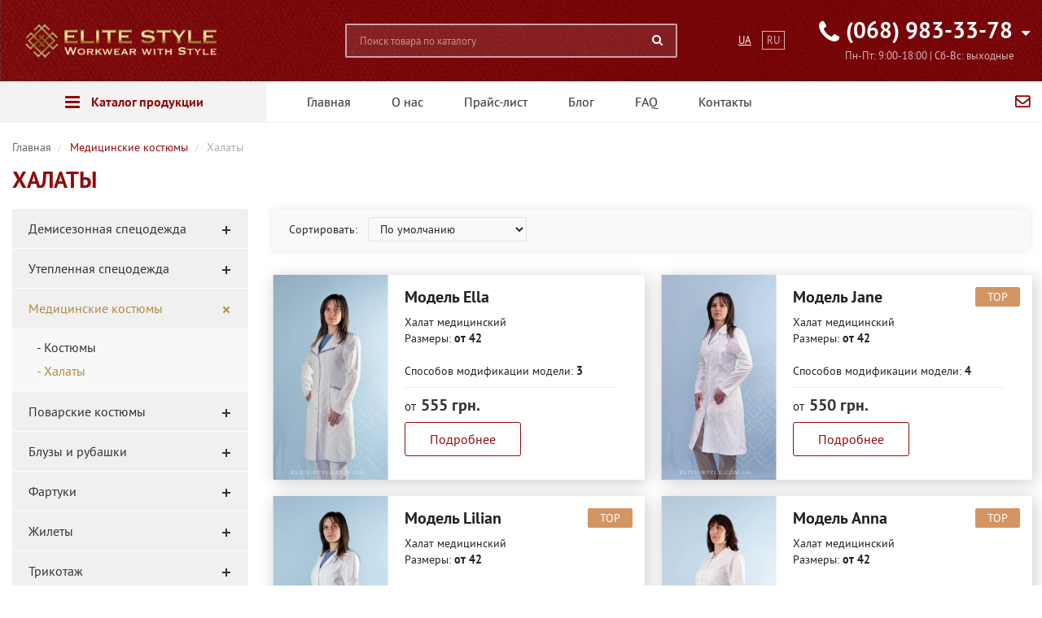

--- FILE ---
content_type: text/html; charset=utf-8
request_url: https://elite-style.com.ua/ru/medicinskie-kostyumy/halaty-1/
body_size: 25350
content:
<!DOCTYPE html>
<!--[if IE]><![endif]-->
<!--[if IE 8 ]><html prefix="og: http://ogp.me/ns# fb: http://ogp.me/ns/fb# business: http://ogp.me/ns/business#" dir="ltr" lang="ru" class="ie8"><![endif]-->
<!--[if IE 9 ]><html prefix="og: http://ogp.me/ns# fb: http://ogp.me/ns/fb# business: http://ogp.me/ns/business#" dir="ltr" lang="ru" class="ie9"><![endif]-->
<!--[if (gt IE 9)|!(IE)]><!-->
<html prefix="og: http://ogp.me/ns# fb: http://ogp.me/ns/fb# business: http://ogp.me/ns/business#" dir="ltr" lang="ru">
<!--<![endif]-->
<head>
	<meta http-equiv="Content-Type" content="text/html; charset=UTF-8"/>
	<meta name="viewport" content="width=device-width, initial-scale=1.0, minimum-scale=1.0, user-scalable=0" />
	<meta http-equiv="X-UA-Compatible" content="IE=edge">
	<title>Пошив медицинских халатов на заказ с логотипом | Купить медицинские халаты оптом в Киеве</title>

      
	<base href="https://elite-style.com.ua/" />
		<meta name="description" content="Пошив медицинских халатов в Киеве (Украина) - Более 20 лет производим качественную спецодежду на заказ. Мужские и женские медицинские халаты европейского качества." />
			<meta property="og:title" content="Пошив медицинских халатов на заказ с логотипом | Купить медицинские халаты оптом в Киеве" />
	<meta property="og:type" content="website" />
	<meta property="og:url" content="https://elite-style.com.ua/ru/medicinskie-kostyumy/halaty-1/" />		<meta property="og:image" content="https://elite-style.com.ua/image/catalog/logo_es.png" />
		<meta property="og:site_name" content="Еліт Стиль" />
			<link href="catalog/view/javascript/bootstrap/css/bootstrap.min.css?v=2" rel="stylesheet" media="screen" />
			<link href="catalog/view/theme/oct_techstore/stylesheet/font-awesome/css/font-awesome.min.css?v=2" rel="stylesheet" media="screen" />
			<link href="catalog/view/theme/oct_techstore/stylesheet/fonts.css?v=2" rel="stylesheet" media="screen" />
			<link href="catalog/view/theme/oct_techstore/stylesheet/stylesheet.css?v=2" rel="stylesheet" media="screen" />
			<link href="catalog/view/theme/oct_techstore/stylesheet/responsive.css?v=2" rel="stylesheet" media="screen" />
			<link href="catalog/view/javascript/jquery/owl-carousel/owl.carousel.css?v=2" rel="stylesheet" media="screen" />
			<link href="catalog/view/theme/oct_techstore/stylesheet/allstyles.css?v=2" rel="stylesheet" media="screen" />
			<link href="catalog/view/theme/oct_techstore/stylesheet/dynamic_stylesheet.css?v=2" rel="stylesheet" media="screen" />
			<link href="catalog/view/javascript/ocfilter/nouislider.min.css?v=2" rel="stylesheet" media="screen" />
			<link href="catalog/view/theme/default/stylesheet/ocfilter/ocfilter.css?v=2" rel="stylesheet" media="screen" />
	
	
			<script  src="catalog/view/javascript/jquery/jquery-2.1.1.min.js"></script>
			<script  src="catalog/view/javascript/bootstrap/js/bootstrap.min.js"></script>
			<script  src="catalog/view/javascript/jquery/owl-carousel/owl.carousel.min.js"></script>
			<script  src="catalog/view/javascript/jquery/magnific/jquery.magnific-popup.min.js"></script>
			<script  src="catalog/view/theme/oct_techstore/js/barrating.js"></script>
			<script  src="catalog/view/theme/oct_techstore/js/input-mask.js"></script>
			<script  src="catalog/view/javascript/octemplates/tippy/tippy.min.js"></script>
			<script  src="catalog/view/javascript/ocfilter/nouislider.min.js"></script>
			<script  src="catalog/view/javascript/ocfilter/ocfilter.js"></script>
			
	
	
<link rel="alternate" hreflang="uk" href="https://elite-style.com.ua/medicinskie-kostyumy/halaty-1/">
<link rel="alternate" hreflang="x-default" href="https://elite-style.com.ua/medicinskie-kostyumy/halaty-1/">
<link rel="alternate" hreflang="ru" href="https://elite-style.com.ua/ru/medicinskie-kostyumy/halaty-1/">
		<link href="https://elite-style.com.ua/ru/medicinskie-kostyumy/halaty-1/" rel="canonical" />
		<link href="https://elite-style.com.ua/image/catalog/favicon.png" rel="icon" />
		<meta name="it-rating" content="it-rat-5447bc4d6abb0f979e6209d0b80085c4" />
	<script src="/catalog/view/theme/oct_techstore/js/if.js" type="text/javascript"></script>
	<!-- CODES -->
	<meta name="google-site-verification" content="sVmIbqq8uKbvzd9CKRr0Dlvu8zrJnP6C0sHOo8z-mgc" />

	<!-- Global site tag (gtag.js) - Google Analytics -->
<script async src="https://www.googletagmanager.com/gtag/js?id=UA-147760560-1">
</script>
<script>
  window.dataLayer = window.dataLayer || [];
  function gtag(){dataLayer.push(arguments);}
  gtag('js', new Date());

  gtag('config', 'UA-147760560-1');
</script>
	
<!--microdatapro 7.0 open graph start -->
<meta property="og:locale" content="ru-ru">
<meta property="og:rich_attachment" content="true">
<meta property="og:site_name" content="Еліт Стиль">
<meta property="og:type" content="business.business" />
<meta property="og:title" content="Халаты" />
<meta property="og:description" content="Пошив медицинских халатов в Киеве (Украина) - Более 20 лет производим качественную спецодежду на заказ. Мужские и женские медицинские халаты европейского качества." />
<meta property="og:image" content="https://elite-style.com.ua/image/catalog/logo_es.png" />
<meta property="og:image:secure_url" content="https://elite-style.com.ua/image/catalog/logo_es.png" />
<meta property="og:image:width" content="1200">
<meta property="og:image:height" content="630">
<meta property="og:url" content="https://elite-style.com.ua/ru/medicinskie-kostyumy/halaty-1/">
<meta property="business:contact_data:street_address" content="<b>Notice</b>: Undefined variable: street_address in <b>/home/nkgkvhbe/public_html/catalog/view/theme/default/template/extension/module/microdatapro/tc_og.tpl</b> on line <b>33</b>" />
<meta property="business:contact_data:locality" content="<b>Notice</b>: Undefined variable: locality in <b>/home/nkgkvhbe/public_html/catalog/view/theme/default/template/extension/module/microdatapro/tc_og.tpl</b> on line <b>34</b>" />
<meta property="business:contact_data:postal_code" content="<b>Notice</b>: Undefined variable: postal_code in <b>/home/nkgkvhbe/public_html/catalog/view/theme/default/template/extension/module/microdatapro/tc_og.tpl</b> on line <b>35</b>" />
<meta property="business:contact_data:country_name" content="<b>Notice</b>: Undefined variable: country_name in <b>/home/nkgkvhbe/public_html/catalog/view/theme/default/template/extension/module/microdatapro/tc_og.tpl</b> on line <b>36</b>" />
<meta property="place:location:latitude" content="<b>Notice</b>: Undefined variable: latitude in <b>/home/nkgkvhbe/public_html/catalog/view/theme/default/template/extension/module/microdatapro/tc_og.tpl</b> on line <b>37</b>" />
<meta property="place:location:longitude" content="<b>Notice</b>: Undefined variable: longitude in <b>/home/nkgkvhbe/public_html/catalog/view/theme/default/template/extension/module/microdatapro/tc_og.tpl</b> on line <b>38</b>" />
<meta property="business:contact_data:email" content="office.es@ukr.net"/>
<meta property="business:contact_data:phone_number" content="+38-068-983-33-78"/>
<meta property="fb:profile_id" content="https://www.facebook.com/">
<!--microdatapro 7.0 open graph end -->

															
</head>
<body oncopy="return false;" class="product-category-129_131">
	<div id="menu-mobile" class="m-panel-box">
	  <div class="menu-mobile-header">Меню</div>
	  <div id="menu-mobile-box"></div>
	  <div class="close-m-search">
	    <a class="oct-button closempanel">×</a>
	  </div>
	</div>
	<div class="oct-m-search m-panel-box" id="msrch">
	  <div class="menu-mobile-header">Поиск товаров</div>
	  <div id="oct-mobile-search-box">
	    <div id="oct-mobile-search">
	      <div class="input-group">
	        <input type="text" name="search" class="form-control" placeholder="Поиск товаров">
	        <span class="input-group-btn">
	        <input type="button" id="oct-m-search-button" value="Найти" class="oct-button">
	        </span>
	      </div>
	      <div class="oct-msearchresults" id="searchm">
	        <div id="msearchresults"></div>
	      </div>
	    </div>
	    <p>&nbsp;</p>
	  </div>
	  <div class="close-m-search">
	    <a class="oct-button closempanel">×</a>
	  </div>
	</div>
	<div id="oct-bluring-box">
	<div id="oct-bluring-box-item"></div>
	<nav id="top">
	  <div class="top-container">
	    <div class="container mobile-container">
	      <div class="row">
	        <div class="col-xs-3 top-mobile-item">
	          <a class="new-menu-toggle" id="menu-mobile-toggle">
							<i class="fa fa-bars" aria-hidden="true"></i>
	          </a>
	        </div>
	        <div class="col-xs-6 top-mobile-item">
															<div class="dropdown phones-dropdown">
																			<a href="#" class="dropdown-toggle" data-toggle="dropdown" aria-expanded="false" data-hover="dropdown"><span>(068) 983-33-78</span> <i class="fa fa-caret-down"></i></a>
																					<a href="#" class="show-phones">смотреть все</a>
																				<ul class="dropdown-menu">
																							<li><i class="fa fa-volume-control-phone" aria-hidden="true"></i><a href="#" class="phoneclick" onclick="window.location.href='tel:+0689833378';return false;">(068) 983-33-78</a></li>
																							<li><i class="fa fa-volume-control-phone" aria-hidden="true"></i><a href="#" class="phoneclick" onclick="window.location.href='tel:+0980168538';return false;">(098) 016-85-38</a></li>
																					</ul>
																	</div>
											</div>
	        <div class="col-xs-3 top-mobile-item">
	          <a class="new-menu-toggle" id="search-mobile-toggle">
	          <i class="fa fa-search" aria-hidden="true"></i>
	          </a>
	        </div>
	      </div>
	    </div>
	    <div class="container not-mobile-container">
	      <div class="row">
	        <div class="col-sm-12">
	          <div id="top-left-links" class="pull-left">
	            <ul class="list-inline top-left-info-links">
	              <!--<li><a href="/">< ?php echo $text_home; ?></a></li>-->
				  	              	              	<li><a href="https://elite-style.com.ua/ru/blog/">Блог</a></li>
	              	              	              	<li><a href="https://elite-style.com.ua/ru/contact-us/">Контакты</a></li>
	              	            </ul>
	          </div>
	          <div id="top-right-links" class="pull-right">
	            <!--< ?php if (!empty($currency) && $currency != "") { ?>
	            <div class="language-currency">
	              < ?php echo $currency; ?>
	            </div>
	            < ?php } ?>-->
	            <ul class="list-inline">
	              				  
				  					<li class="dropdown-none">
													<i class="fa fa-calendar" aria-hidden="true"></i> Пн-Пт: 9:00-18:00 | Сб-Вс: выходные											</li>
	              	              <li class="dropdown user-dropdown">
	                <a rel="nofollow" href="https://elite-style.com.ua/ru/my-account/" title="Личный кабинет" class="dropdown-toggle" data-toggle="dropdown" aria-expanded="false" data-hover="dropdown"><i class="fa fa-user" aria-hidden="true"></i> <span class="hidden-xs hidden-sm hidden-md">Личный кабинет</span> <i class="fa fa-caret-down"></i></a>
	                <ul class="dropdown-menu user-dropdown-menu">
	                  		                  <li><a rel="nofollow" href="https://elite-style.com.ua/ru/simpleregister/">Регистрация</a></li>
		                  <li><a onclick="get_oct_popup_login();">Авторизация</a></li>
	                  	                </ul>
	              </li>
				  
				  
				  <li class="socials-box">
										<a rel="nofollow" href="https://www.facebook.com" title="Facebook" target="_blank"><i class="fa fa-facebook" aria-hidden="true"></i></a>
															<a rel="nofollow" href="mailto:office.es@ukr.net" title="Instagram" target="_blank"><i class="fa fa-instagram" aria-hidden="true"></i></a>
																																																	  </li>
				  
				  
	            </ul>
	          </div>
	        </div>
	      </div>
	    </div>
	  </div>
	</nav>
	<header>
	  <div class="container">
	    <div class="row middle-header">
	      <div class="col-md-2 col-sm-6 ts-logo-box">
	        <div id="logo">
															<a href="https://elite-style.com.ua/ru/">
							<img src="https://elite-style.com.ua/image/catalog/logo_es.png" alt="Еліт Стиль" class="img-responsive" />
						</a>
														        </div>
	      </div>
	      <div class="col-sm-5 ts-search-box"><div id="search" class="input-group">
	<div class="input-group-btn dropdown">
		<button type="button" class="cats-button hidden-xs btn btn-default btn-lg dropdown-toggle" data-toggle="dropdown" aria-expanded="false" data-hover="dropdown">
			<span class="category-name">Все категории</span><i class="fa fa-caret-down" aria-hidden="true"></i>
		</button>
		<ul class="dropdown-menu">
			<li><a href="#" onclick="return false;" id="0">Все категории</a></li>
						<li><a href="#" onclick="return false;" id="123">Демисезонная спецодежда</a></li>
						<li><a href="#" onclick="return false;" id="126">Утепленная спецодежда</a></li>
						<li><a href="#" onclick="return false;" id="129">Медицинские костюмы</a></li>
						<li><a href="#" onclick="return false;" id="132">Поварские костюмы</a></li>
						<li><a href="#" onclick="return false;" id="135">Блузы и рубашки</a></li>
						<li><a href="#" onclick="return false;" id="138">Фартуки</a></li>
						<li><a href="#" onclick="return false;" id="141">Жилеты</a></li>
						<li><a href="#" onclick="return false;" id="145">Трикотаж</a></li>
						<li><a href="#" onclick="return false;" id="149">Головные уборы</a></li>
						<li><a href="#" onclick="return false;" id="152">Спецобувь и аксессуары</a></li>
						</ul>
		<input class="selected_oct_cat" type="hidden" name="category_id" value="0">
	</div>
  <input type="text" name="search" value="" placeholder="Поиск товара по каталогу" class="input-lg" />
  <span class="input-group-btn">
    <button type="button"  id="oct-search-button" class="btn btn-default btn-lg btn-search"><i class="fa fa-search"></i></button>
  </span>
</div>
</div>
	      <div class="col-sm-2 phones-top-box">
		  
			<ul class="lang-switch list-inline">
								  				  					<li><a href="https://elite-style.com.ua/medicinskie-kostyumy/halaty-1/">ua</a></li>
				  								  				  				  					<li><a class="active">ru</a></li>
				  							</ul>
			
			  <ul>
				  <li>
	        		        <div class="dropdown phones-dropdown">
		          		          	<a href="#" class="dropdown-toggle" data-toggle="dropdown" aria-expanded="false" data-hover="dropdown"><i class="fa fa-phone"></i> <span>(068) 983-33-78</span> <i class="fa fa-caret-down"></i></a>
			          			          	<a href="#" class="show-phones">смотреть все</a>
			          			          <ul class="dropdown-menu">
			            			              <li><i class="fa fa-volume-control-phone" aria-hidden="true"></i><a href="#" class="phoneclick" onclick="window.location.href='tel:+0689833378';return false;">(068) 983-33-78</a></li>
			            			              <li><i class="fa fa-volume-control-phone" aria-hidden="true"></i><a href="#" class="phoneclick" onclick="window.location.href='tel:+0980168538';return false;">(098) 016-85-38</a></li>
			            			          </ul>
		          		        </div>
							  </li>
				  <li>
				  				<i class="fa fa-calendar" aria-hidden="true"></i> Пн-Пт: 9:00-18:00 | Сб-Вс: выходные							  </li>
		  </div>

	      <div class="col-sm-3 buttons-top-box">

	      </div>
	      <div class="col-sm-6 mobile-icons-box">
				<ul class="mob-lang-switch list-inline">
										  					  						<li><a href="https://elite-style.com.ua/medicinskie-kostyumy/halaty-1/">ua</a></li>
					  										  					  					  						<li><a class="active">ru</a></li>
					  									</ul>
			
										<a rel="nofollow" href="mailto:office.es@ukr.net" title="Email" target="_blank"><i class="fa fa-envelope-o" aria-hidden="true"></i></a>
						      </div>
	    </div>
	  </div>	  
	</header>
			<div class="menu-row">
			<div class="container">
				<div class="row">
					      <div id="oct-menu-box" class="col-sm-11">
        <nav id="menu" class="navbar">
          <div class="navbar-header"><span id="category" class="visible-xs">Список категорий</span>
            <button type="button" class="btn btn-navbar navbar-toggle" data-toggle="collapse" data-target=".navbar-ex1-collapse"><i class="fa fa-bars"></i></button>
          </div>
          <div class="collapse navbar-collapse navbar-ex1-collapse">
            <ul class="nav navbar-nav flex menu">
                                                                                    <li class="dropdown">
                <a href="javascript:void(0);" class="dropdown-toggle" data-toggle="dropdown" >Каталог продукции</a><a class="parent-title-toggle dropdown-toggle dropdown-img megamenu-toggle-a" data-toggle="dropdown"></a>                <div class="dropdown-menu">
                  <div class="dropdown-inner">
                    <ul class="list-unstyled">
                                                                  <li class="second-level-li has-child">
                        <a href="https://elite-style.com.ua/ru/demisezonnaya-specodezhda/">Демисезонная спецодежда</a> <span class="angle-right"><i class="fa fa-angle-right" aria-hidden="true"></i></span><a class="parent-title-toggle"></a>                        <ul class="megamenu-ischild">
                                                    <li><a href="https://elite-style.com.ua/ru/demisezonnaya-specodezhda/kostyumy/">Костюмы</a></li>
                                                      <li><a href="https://elite-style.com.ua/ru/demisezonnaya-specodezhda/halaty/">Халаты</a></li>
                                                    </ul>
                      </li>
                                                                                        <li class="second-level-li has-child">
                        <a href="https://elite-style.com.ua/ru/uteplennaya-specodezhda/">Утепленная спецодежда</a> <span class="angle-right"><i class="fa fa-angle-right" aria-hidden="true"></i></span><a class="parent-title-toggle"></a>                        <ul class="megamenu-ischild">
                                                    <li><a href="https://elite-style.com.ua/ru/uteplennaya-specodezhda/kurtki/">Куртки</a></li>
                                                      <li><a href="https://elite-style.com.ua/ru/uteplennaya-specodezhda/kostyumy-1/">Костюмы</a></li>
                                                    </ul>
                      </li>
                                                                                        <li class="second-level-li has-child">
                        <a href="https://elite-style.com.ua/ru/medicinskie-kostyumy/">Медицинские костюмы</a> <span class="angle-right"><i class="fa fa-angle-right" aria-hidden="true"></i></span><a class="parent-title-toggle"></a>                        <ul class="megamenu-ischild">
                                                    <li><a href="https://elite-style.com.ua/ru/medicinskie-kostyumy/kostyumy-2/">Костюмы</a></li>
                                                      <li><a href="https://elite-style.com.ua/ru/medicinskie-kostyumy/halaty-1/">Халаты</a></li>
                                                    </ul>
                      </li>
                                                                                        <li class="second-level-li has-child">
                        <a href="https://elite-style.com.ua/ru/povarskie-kostyumy/">Поварские костюмы</a> <span class="angle-right"><i class="fa fa-angle-right" aria-hidden="true"></i></span><a class="parent-title-toggle"></a>                        <ul class="megamenu-ischild">
                                                    <li><a href="https://elite-style.com.ua/ru/povarskie-kostyumy/kiteli/">Кители</a></li>
                                                      <li><a href="https://elite-style.com.ua/ru/povarskie-kostyumy/kostyumy-3/">Костюмы</a></li>
                                                    </ul>
                      </li>
                                                                                        <li class="second-level-li has-child">
                        <a href="https://elite-style.com.ua/ru/bluzy-i-sorochki/">Блузы и рубашки</a> <span class="angle-right"><i class="fa fa-angle-right" aria-hidden="true"></i></span><a class="parent-title-toggle"></a>                        <ul class="megamenu-ischild">
                                                    <li><a href="https://elite-style.com.ua/ru/bluzy-i-sorochki/bluzy/">Блузы</a></li>
                                                      <li><a href="https://elite-style.com.ua/ru/bluzy-i-sorochki/sorochki/">Рубашки</a></li>
                                                    </ul>
                      </li>
                                                                                        <li class="second-level-li has-child">
                        <a href="https://elite-style.com.ua/ru/fartuki/">Фартуки</a> <span class="angle-right"><i class="fa fa-angle-right" aria-hidden="true"></i></span><a class="parent-title-toggle"></a>                        <ul class="megamenu-ischild">
                                                    <li><a href="https://elite-style.com.ua/ru/fartuki/fartuki-nakidki/">Фартуки-накидки</a></li>
                                                      <li><a href="https://elite-style.com.ua/ru/fartuki/fartuki-peredniki/">Фартуки-передники</a></li>
                                                    </ul>
                      </li>
                                                                                        <li class="second-level-li has-child">
                        <a href="https://elite-style.com.ua/ru/zhilety/">Жилеты</a> <span class="angle-right"><i class="fa fa-angle-right" aria-hidden="true"></i></span><a class="parent-title-toggle"></a>                        <ul class="megamenu-ischild">
                                                    <li><a href="https://elite-style.com.ua/ru/zhilety/rabochie/">Рабочие</a></li>
                                                      <li><a href="https://elite-style.com.ua/ru/zhilety/uteplennye/">Утепленные</a></li>
                                                      <li><a href="https://elite-style.com.ua/ru/zhilety/klassicheskie/">Классические</a></li>
                                                    </ul>
                      </li>
                                                                                        <li class="second-level-li has-child">
                        <a href="https://elite-style.com.ua/ru/trikotazh/">Трикотаж</a> <span class="angle-right"><i class="fa fa-angle-right" aria-hidden="true"></i></span><a class="parent-title-toggle"></a>                        <ul class="megamenu-ischild">
                                                    <li><a href="https://elite-style.com.ua/ru/trikotazh/futbolki-tenniski/">Футболки, тенниски</a></li>
                                                      <li><a href="https://elite-style.com.ua/ru/trikotazh/reglany-flisovye-kurtki/">Регланы, флисовые куртки</a></li>
                                                      <li><a href="https://elite-style.com.ua/ru/trikotazh/vyazanyj-trikotazh/">Вязаный трикотаж</a></li>
                                                    </ul>
                      </li>
                                                                                        <li class="second-level-li has-child">
                        <a href="https://elite-style.com.ua/ru/golovnye-ubory/">Головные уборы</a> <span class="angle-right"><i class="fa fa-angle-right" aria-hidden="true"></i></span><a class="parent-title-toggle"></a>                        <ul class="megamenu-ischild">
                                                    <li><a href="https://elite-style.com.ua/ru/golovnye-ubory/kepki-kozyrki-bandany/">Кепки, козырьки, банданы</a></li>
                                                      <li><a href="https://elite-style.com.ua/ru/golovnye-ubory/shapki/">Шапки</a></li>
                                                    </ul>
                      </li>
                                                                                        <li class="second-level-li has-child">
                        <a href="https://elite-style.com.ua/ru/specobuv-i-aksessuary/">Спецобувь и аксессуары</a> <span class="angle-right"><i class="fa fa-angle-right" aria-hidden="true"></i></span><a class="parent-title-toggle"></a>                        <ul class="megamenu-ischild">
                                                    <li><a href="https://elite-style.com.ua/ru/specobuv-i-aksessuary/specobuv/">Спецобувь</a></li>
                                                      <li><a href="https://elite-style.com.ua/ru/specobuv-i-aksessuary/aksessuary/">Аксессуары</a></li>
                                                    </ul>
                      </li>
                                                                </ul>
                  </div>
                </div>
              </li>
                                                                                    	
                                                                      <li><a href="/ru/" >Главная</a></li>
                                          	
                                                                      <li><a href="/ru/o-nas" >О нас</a></li>
                                          	
                                                                      <li><a href="/ru/price-list/" >Прайс-лист</a></li>
                                          	
                                                                      <li><a href="/ru/blog/" >Блог</a></li>
                                          	
                                                                      <li><a href="/ru/faq/" >FAQ</a></li>
                                          	
                                                                      <li><a href="/ru/contact-us/" >Контакты</a></li>
                                          	
                                                                      <li><a href="tel:+380689833378" >+38 (068) 983-33-78</a></li>
                                          	
                                                                      <li><a href="/ru/oplata-i-dostavka" > Оплата и доставка</a></li>
                                          	
                          </ul>
          </div>
        </nav>
      </div>
	  
	  
	  
	  
		<ul id="megamenu-sec" style="display:none;">
			                                                                      <li class="dropdown">
                <a href="javascript:void(0);" class="dropdown-toggle" data-toggle="dropdown" >Каталог продукции</a><a class="parent-title-toggle dropdown-toggle dropdown-img megamenu-toggle-a" data-toggle="dropdown"></a>                <div class="dropdown-menu">
                  <div class="dropdown-inner">
                    <ul class="list-unstyled">
                                                                  <li class="second-level-li has-child">
                        <a href="https://elite-style.com.ua/ru/demisezonnaya-specodezhda/">Демисезонная спецодежда</a> <span class="angle-right"><i class="fa fa-angle-right" aria-hidden="true"></i></span><a class="parent-title-toggle"></a>                        <ul class="megamenu-ischild">
                                                    <li><a href="https://elite-style.com.ua/ru/demisezonnaya-specodezhda/kostyumy/">Костюмы</a></li>
                                                      <li><a href="https://elite-style.com.ua/ru/demisezonnaya-specodezhda/halaty/">Халаты</a></li>
                                                    </ul>
                      </li>
                                                                                        <li class="second-level-li has-child">
                        <a href="https://elite-style.com.ua/ru/uteplennaya-specodezhda/">Утепленная спецодежда</a> <span class="angle-right"><i class="fa fa-angle-right" aria-hidden="true"></i></span><a class="parent-title-toggle"></a>                        <ul class="megamenu-ischild">
                                                    <li><a href="https://elite-style.com.ua/ru/uteplennaya-specodezhda/kurtki/">Куртки</a></li>
                                                      <li><a href="https://elite-style.com.ua/ru/uteplennaya-specodezhda/kostyumy-1/">Костюмы</a></li>
                                                    </ul>
                      </li>
                                                                                        <li class="second-level-li has-child">
                        <a href="https://elite-style.com.ua/ru/medicinskie-kostyumy/">Медицинские костюмы</a> <span class="angle-right"><i class="fa fa-angle-right" aria-hidden="true"></i></span><a class="parent-title-toggle"></a>                        <ul class="megamenu-ischild">
                                                    <li><a href="https://elite-style.com.ua/ru/medicinskie-kostyumy/kostyumy-2/">Костюмы</a></li>
                                                      <li><a href="https://elite-style.com.ua/ru/medicinskie-kostyumy/halaty-1/">Халаты</a></li>
                                                    </ul>
                      </li>
                                                                                        <li class="second-level-li has-child">
                        <a href="https://elite-style.com.ua/ru/povarskie-kostyumy/">Поварские костюмы</a> <span class="angle-right"><i class="fa fa-angle-right" aria-hidden="true"></i></span><a class="parent-title-toggle"></a>                        <ul class="megamenu-ischild">
                                                    <li><a href="https://elite-style.com.ua/ru/povarskie-kostyumy/kiteli/">Кители</a></li>
                                                      <li><a href="https://elite-style.com.ua/ru/povarskie-kostyumy/kostyumy-3/">Костюмы</a></li>
                                                    </ul>
                      </li>
                                                                                        <li class="second-level-li has-child">
                        <a href="https://elite-style.com.ua/ru/bluzy-i-sorochki/">Блузы и рубашки</a> <span class="angle-right"><i class="fa fa-angle-right" aria-hidden="true"></i></span><a class="parent-title-toggle"></a>                        <ul class="megamenu-ischild">
                                                    <li><a href="https://elite-style.com.ua/ru/bluzy-i-sorochki/bluzy/">Блузы</a></li>
                                                      <li><a href="https://elite-style.com.ua/ru/bluzy-i-sorochki/sorochki/">Рубашки</a></li>
                                                    </ul>
                      </li>
                                                                                        <li class="second-level-li has-child">
                        <a href="https://elite-style.com.ua/ru/fartuki/">Фартуки</a> <span class="angle-right"><i class="fa fa-angle-right" aria-hidden="true"></i></span><a class="parent-title-toggle"></a>                        <ul class="megamenu-ischild">
                                                    <li><a href="https://elite-style.com.ua/ru/fartuki/fartuki-nakidki/">Фартуки-накидки</a></li>
                                                      <li><a href="https://elite-style.com.ua/ru/fartuki/fartuki-peredniki/">Фартуки-передники</a></li>
                                                    </ul>
                      </li>
                                                                                        <li class="second-level-li has-child">
                        <a href="https://elite-style.com.ua/ru/zhilety/">Жилеты</a> <span class="angle-right"><i class="fa fa-angle-right" aria-hidden="true"></i></span><a class="parent-title-toggle"></a>                        <ul class="megamenu-ischild">
                                                    <li><a href="https://elite-style.com.ua/ru/zhilety/rabochie/">Рабочие</a></li>
                                                      <li><a href="https://elite-style.com.ua/ru/zhilety/uteplennye/">Утепленные</a></li>
                                                      <li><a href="https://elite-style.com.ua/ru/zhilety/klassicheskie/">Классические</a></li>
                                                    </ul>
                      </li>
                                                                                        <li class="second-level-li has-child">
                        <a href="https://elite-style.com.ua/ru/trikotazh/">Трикотаж</a> <span class="angle-right"><i class="fa fa-angle-right" aria-hidden="true"></i></span><a class="parent-title-toggle"></a>                        <ul class="megamenu-ischild">
                                                    <li><a href="https://elite-style.com.ua/ru/trikotazh/futbolki-tenniski/">Футболки, тенниски</a></li>
                                                      <li><a href="https://elite-style.com.ua/ru/trikotazh/reglany-flisovye-kurtki/">Регланы, флисовые куртки</a></li>
                                                      <li><a href="https://elite-style.com.ua/ru/trikotazh/vyazanyj-trikotazh/">Вязаный трикотаж</a></li>
                                                    </ul>
                      </li>
                                                                                        <li class="second-level-li has-child">
                        <a href="https://elite-style.com.ua/ru/golovnye-ubory/">Головные уборы</a> <span class="angle-right"><i class="fa fa-angle-right" aria-hidden="true"></i></span><a class="parent-title-toggle"></a>                        <ul class="megamenu-ischild">
                                                    <li><a href="https://elite-style.com.ua/ru/golovnye-ubory/kepki-kozyrki-bandany/">Кепки, козырьки, банданы</a></li>
                                                      <li><a href="https://elite-style.com.ua/ru/golovnye-ubory/shapki/">Шапки</a></li>
                                                    </ul>
                      </li>
                                                                                        <li class="second-level-li has-child">
                        <a href="https://elite-style.com.ua/ru/specobuv-i-aksessuary/">Спецобувь и аксессуары</a> <span class="angle-right"><i class="fa fa-angle-right" aria-hidden="true"></i></span><a class="parent-title-toggle"></a>                        <ul class="megamenu-ischild">
                                                    <li><a href="https://elite-style.com.ua/ru/specobuv-i-aksessuary/specobuv/">Спецобувь</a></li>
                                                      <li><a href="https://elite-style.com.ua/ru/specobuv-i-aksessuary/aksessuary/">Аксессуары</a></li>
                                                    </ul>
                      </li>
                                                                </ul>
                  </div>
                </div>
              </li>
                                                                                    	
                                                                      <li><a href="/ru/" >Главная</a></li>
                                          	
                                                                      <li><a href="/ru/o-nas" >О нас</a></li>
                                          	
                                                                      <li><a href="/ru/price-list/" >Прайс-лист</a></li>
                                          	
                                                                      <li><a href="/ru/blog/" >Блог</a></li>
                                          	
                                                                      <li><a href="/ru/faq/" >FAQ</a></li>
                                          	
                                                                      <li><a href="/ru/contact-us/" >Контакты</a></li>
                                          	
                                                                      <li><a href="tel:+380689833378" >+38 (068) 983-33-78</a></li>
                                          	
                                                                      <li><a href="/ru/oplata-i-dostavka" > Оплата и доставка</a></li>
                                          	
              
				<script>
					$("#oct-menu-box.secsec ul.navbar-nav > li > a.dropdown-toggle").click(function() {
						var base_url0 = "https://elite-style.com.ua" + $(this).attr("href");
						document.location.href = base_url0;
					});
				</script>		</ul>
	  
		  

					<div class="language-currency col-sm-1">
																<a rel="nofollow" href="https://www.facebook.com" title="Facebook" target="_blank"><i class="fa fa-facebook" aria-hidden="true"></i></a>
																								<a rel="nofollow" href="mailto:office.es@ukr.net" title="Email" target="_blank"><i class="fa fa-envelope-o" aria-hidden="true"></i></a>
													</div>					
				</div>
			</div>
		</div>
	<div class="container">
    <div class="col-sm-12  content-row">
    <div class="breadcrumb-box">
      	 <ul class="breadcrumb" itemscope itemtype="https://schema.org/BreadcrumbList">
		    			    				  <li>
					<a href="https://elite-style.com.ua/ru/" title="Главная">
					  <i class="fa fa-home"></i>					</a>
				  </li>
		        						    		        	<li itemprop="itemListElement" itemscope itemtype="https://schema.org/ListItem">
					<a itemscope itemtype="https://schema.org/Thing" itemprop="item" href="https://elite-style.com.ua/ru/medicinskie-kostyumy/" itemid="https://elite-style.com.ua/ru/medicinskie-kostyumy/" title="Медицинские костюмы">
					  <span itemprop="name">Медицинские костюмы</span>
					</a>
					<meta itemprop="position" content="1" />
					</li>
		        						    		        	<li itemprop="itemListElement" itemscope itemtype="https://schema.org/ListItem">
		        	<span itemscope itemtype="https://schema.org/Thing" itemprop="item" itemid="https://elite-style.com.ua/ru/medicinskie-kostyumy/halaty-1/">
					  <span itemprop="name">Халаты</span>
					</span>
					<meta itemprop="position" content="2" />
		        	</li>
		        				  </ul>
    </div>
    <div class="row">
      <div class="col-sm-12">
        <h1 class="cat-header">
		 
		
		 Халаты		
		</h1>
      </div>
    </div>
    <div class="row">
      <div class="col-sm-12">
        <div class="mobile-category-header"></div>
      </div>
    </div>
    <div class="row">
      <aside id="column-left" class="col-sm-3 hidden-xs">
    <div class="box">
  <div class="box-content" id="sstore-3-level">
        <ul>
      <li class=" has-sub">
        <a class="category-name-a" href="https://elite-style.com.ua/ru/demisezonnaya-specodezhda/">Демисезонная спецодежда</a>
        <a class="toggle-a" href="https://elite-style.com.ua/ru/demisezonnaya-specodezhda/"></a>
                <ul>
                    <li class="">
            <a href="https://elite-style.com.ua/ru/demisezonnaya-specodezhda/kostyumy/" class="list-group-item active">- Костюмы</a>
            <a style="display: none" class=""></a>
            <ul>
                          </ul>
          </li>
                    <li class="">
            <a href="https://elite-style.com.ua/ru/demisezonnaya-specodezhda/halaty/" class="list-group-item active">- Халаты</a>
            <a style="display: none" class=""></a>
            <ul>
                          </ul>
          </li>
                  </ul>
              </li>
    </ul>
        <ul>
      <li class=" has-sub">
        <a class="category-name-a" href="https://elite-style.com.ua/ru/uteplennaya-specodezhda/">Утепленная спецодежда</a>
        <a class="toggle-a" href="https://elite-style.com.ua/ru/uteplennaya-specodezhda/"></a>
                <ul>
                    <li class="">
            <a href="https://elite-style.com.ua/ru/uteplennaya-specodezhda/kurtki/" class="list-group-item active">- Куртки</a>
            <a style="display: none" class=""></a>
            <ul>
                          </ul>
          </li>
                    <li class="">
            <a href="https://elite-style.com.ua/ru/uteplennaya-specodezhda/kostyumy-1/" class="list-group-item active">- Костюмы</a>
            <a style="display: none" class=""></a>
            <ul>
                          </ul>
          </li>
                  </ul>
              </li>
    </ul>
        <ul>
      <li class="active has-sub">
        <a class="category-name-a" href="https://elite-style.com.ua/ru/medicinskie-kostyumy/">Медицинские костюмы</a>
        <a class="toggle-a" href="https://elite-style.com.ua/ru/medicinskie-kostyumy/"></a>
                <ul>
                    <li class="">
            <a href="https://elite-style.com.ua/ru/medicinskie-kostyumy/kostyumy-2/" class="list-group-item active">- Костюмы</a>
            <a style="display: none" class=""></a>
            <ul>
                          </ul>
          </li>
                    <li class="active">
            <a href="https://elite-style.com.ua/ru/medicinskie-kostyumy/halaty-1/" class="list-group-item active">- Халаты</a>
            <a style="display: none" class=""></a>
            <ul>
                          </ul>
          </li>
                  </ul>
              </li>
    </ul>
        <ul>
      <li class=" has-sub">
        <a class="category-name-a" href="https://elite-style.com.ua/ru/povarskie-kostyumy/">Поварские костюмы</a>
        <a class="toggle-a" href="https://elite-style.com.ua/ru/povarskie-kostyumy/"></a>
                <ul>
                    <li class="">
            <a href="https://elite-style.com.ua/ru/povarskie-kostyumy/kiteli/" class="list-group-item active">- Кители</a>
            <a style="display: none" class=""></a>
            <ul>
                          </ul>
          </li>
                    <li class="">
            <a href="https://elite-style.com.ua/ru/povarskie-kostyumy/kostyumy-3/" class="list-group-item active">- Костюмы</a>
            <a style="display: none" class=""></a>
            <ul>
                          </ul>
          </li>
                  </ul>
              </li>
    </ul>
        <ul>
      <li class=" has-sub">
        <a class="category-name-a" href="https://elite-style.com.ua/ru/bluzy-i-sorochki/">Блузы и рубашки</a>
        <a class="toggle-a" href="https://elite-style.com.ua/ru/bluzy-i-sorochki/"></a>
                <ul>
                    <li class="">
            <a href="https://elite-style.com.ua/ru/bluzy-i-sorochki/bluzy/" class="list-group-item active">- Блузы</a>
            <a style="display: none" class=""></a>
            <ul>
                          </ul>
          </li>
                    <li class="">
            <a href="https://elite-style.com.ua/ru/bluzy-i-sorochki/sorochki/" class="list-group-item active">- Рубашки</a>
            <a style="display: none" class=""></a>
            <ul>
                          </ul>
          </li>
                  </ul>
              </li>
    </ul>
        <ul>
      <li class=" has-sub">
        <a class="category-name-a" href="https://elite-style.com.ua/ru/fartuki/">Фартуки</a>
        <a class="toggle-a" href="https://elite-style.com.ua/ru/fartuki/"></a>
                <ul>
                    <li class="">
            <a href="https://elite-style.com.ua/ru/fartuki/fartuki-nakidki/" class="list-group-item active">- Фартуки-накидки</a>
            <a style="display: none" class=""></a>
            <ul>
                          </ul>
          </li>
                    <li class="">
            <a href="https://elite-style.com.ua/ru/fartuki/fartuki-peredniki/" class="list-group-item active">- Фартуки-передники</a>
            <a style="display: none" class=""></a>
            <ul>
                          </ul>
          </li>
                  </ul>
              </li>
    </ul>
        <ul>
      <li class=" has-sub">
        <a class="category-name-a" href="https://elite-style.com.ua/ru/zhilety/">Жилеты</a>
        <a class="toggle-a" href="https://elite-style.com.ua/ru/zhilety/"></a>
                <ul>
                    <li class="">
            <a href="https://elite-style.com.ua/ru/zhilety/rabochie/" class="list-group-item active">- Рабочие</a>
            <a style="display: none" class=""></a>
            <ul>
                          </ul>
          </li>
                    <li class="">
            <a href="https://elite-style.com.ua/ru/zhilety/uteplennye/" class="list-group-item active">- Утепленные</a>
            <a style="display: none" class=""></a>
            <ul>
                          </ul>
          </li>
                    <li class="">
            <a href="https://elite-style.com.ua/ru/zhilety/klassicheskie/" class="list-group-item active">- Классические</a>
            <a style="display: none" class=""></a>
            <ul>
                          </ul>
          </li>
                  </ul>
              </li>
    </ul>
        <ul>
      <li class=" has-sub">
        <a class="category-name-a" href="https://elite-style.com.ua/ru/trikotazh/">Трикотаж</a>
        <a class="toggle-a" href="https://elite-style.com.ua/ru/trikotazh/"></a>
                <ul>
                    <li class="">
            <a href="https://elite-style.com.ua/ru/trikotazh/futbolki-tenniski/" class="list-group-item active">- Футболки, тенниски</a>
            <a style="display: none" class=""></a>
            <ul>
                          </ul>
          </li>
                    <li class="">
            <a href="https://elite-style.com.ua/ru/trikotazh/reglany-flisovye-kurtki/" class="list-group-item active">- Регланы, флисовые куртки</a>
            <a style="display: none" class=""></a>
            <ul>
                          </ul>
          </li>
                    <li class="">
            <a href="https://elite-style.com.ua/ru/trikotazh/vyazanyj-trikotazh/" class="list-group-item active">- Вязаный трикотаж</a>
            <a style="display: none" class=""></a>
            <ul>
                          </ul>
          </li>
                  </ul>
              </li>
    </ul>
        <ul>
      <li class=" has-sub">
        <a class="category-name-a" href="https://elite-style.com.ua/ru/golovnye-ubory/">Головные уборы</a>
        <a class="toggle-a" href="https://elite-style.com.ua/ru/golovnye-ubory/"></a>
                <ul>
                    <li class="">
            <a href="https://elite-style.com.ua/ru/golovnye-ubory/kepki-kozyrki-bandany/" class="list-group-item active">- Кепки, козырьки, банданы</a>
            <a style="display: none" class=""></a>
            <ul>
                          </ul>
          </li>
                    <li class="">
            <a href="https://elite-style.com.ua/ru/golovnye-ubory/shapki/" class="list-group-item active">- Шапки</a>
            <a style="display: none" class=""></a>
            <ul>
                          </ul>
          </li>
                  </ul>
              </li>
    </ul>
        <ul>
      <li class=" has-sub">
        <a class="category-name-a" href="https://elite-style.com.ua/ru/specobuv-i-aksessuary/">Спецобувь и аксессуары</a>
        <a class="toggle-a" href="https://elite-style.com.ua/ru/specobuv-i-aksessuary/"></a>
                <ul>
                    <li class="">
            <a href="https://elite-style.com.ua/ru/specobuv-i-aksessuary/specobuv/" class="list-group-item active">- Спецобувь</a>
            <a style="display: none" class=""></a>
            <ul>
                          </ul>
          </li>
                    <li class="">
            <a href="https://elite-style.com.ua/ru/specobuv-i-aksessuary/aksessuary/" class="list-group-item active">- Аксессуары</a>
            <a style="display: none" class=""></a>
            <ul>
                          </ul>
          </li>
                  </ul>
              </li>
    </ul>
      </div>
</div>    <div class="ocf-offcanvas ocfilter-mobile hidden-sm hidden-md hidden-lg">
  <div class="ocfilter-mobile-handle">
    <button type="button" class="btn btn-primary" data-toggle="offcanvas"><i class="fa fa-filter"></i></button>
  </div>
  <div class="ocf-offcanvas-body"></div>
</div>

<div class="panel ocfilter panel-default" id="ocfilter">
  <div class="panel-heading">Параметры</div>
  <div class="hidden" id="ocfilter-button">
    <button class="btn btn-primary disabled" data-loading-text="<i class='fa fa-refresh fa-spin'></i> Загрузка.."></button>
  </div>
  <div class="list-group">
    
    <div class="list-group-item ocfilter-option" data-toggle="popover-price">
  <div class="ocf-option-name">
		Цена&nbsp;    <span id="price-from">530</span>&nbsp;-&nbsp;<span id="price-to">935</span> грн.	</div>

  <div class="ocf-option-values">
		<div id="scale-price" class="scale ocf-target" data-option-id="p"
      data-start-min="530"
      data-start-max="935"
      data-range-min="530"
      data-range-max="935"
      data-element-min="#price-from"
      data-element-max="#price-to"
      data-control-min="#min-price-value"
      data-control-max="#max-price-value"
    ></div>
  </div>
</div>

    



  </div>
</div>
<script type="text/javascript"><!--
$(function() {
  $('body').append($('.ocfilter-mobile').remove().get(0).outerHTML);

	var options = {
    mobile: $('.ocfilter-mobile').is(':visible'),
    php: {
      searchButton : 0,
      showPrice    : 1,
	    showCounter  : 1,
			manualPrice  : 0,
      link         : 'https://elite-style.com.ua/ru/medicinskie-kostyumy/halaty-1/',
	    path         : '129_131',
	    params       : '',
	    index        : 'filter_ocfilter'
	  },
    text: {
	    show_all: 'Показать все',
	    hide    : 'Скрыть',
	    load    : 'Загрузка...',
			any     : 'Все',
	    select  : 'Укажите параметры'
	  }
	};

  if (options.mobile) {
    $('.ocf-offcanvas-body').html($('#ocfilter').remove().get(0).outerHTML);
  }

  $('[data-toggle="offcanvas"]').on('click', function(e) {
    $(this).toggleClass('active');
    $('body').toggleClass('modal-open');
    $('.ocfilter-mobile').toggleClass('active');
  });

  setTimeout(function() {
    $('#ocfilter').ocfilter(options);
  }, 1);
});
//--></script>
  </aside>
                        <div id="content" class="col-sm-9">
                <div id="oct-filter-tag"></div>
                <div class="row sort-row" >
          <div class="text-center"><div class="ocfilter-sp-btn"><i class="fa fa-filter"></i> Фильтры</div></div>
		  <div class="text-left left-sort-row">
            <div class="form-group input-group input-group-sm input-sort-div">
              <label class="input-group-addon " for="input-sort">Сортировать:</label>
              <select id="input-sort" onchange="location = this.value;">
                                                <option value="https://elite-style.com.ua/ru/medicinskie-kostyumy/halaty-1/?sort=p.sort_order&amp;order=ASC" selected="selected">По умолчанию</option>
                                                                <option value="https://elite-style.com.ua/ru/medicinskie-kostyumy/halaty-1/?sort=pd.name&amp;order=ASC">Название (А - Я)</option>
                                                                <option value="https://elite-style.com.ua/ru/medicinskie-kostyumy/halaty-1/?sort=pd.name&amp;order=DESC">Название (Я - A)</option>
                                                                <option value="https://elite-style.com.ua/ru/medicinskie-kostyumy/halaty-1/?sort=p.price&amp;order=ASC">Цена (низкая > высокая)</option>
                                                                <option value="https://elite-style.com.ua/ru/medicinskie-kostyumy/halaty-1/?sort=p.price&amp;order=DESC">Цена (высокая > низкая)</option>
                                              </select>
              <div class="clearfix"></div>
            </div>
            <!-- <div class="form-group input-group input-group-sm input-limit-div">
              <select id="input-limit" onchange="location = this.value;">
                                                <option value="https://elite-style.com.ua/ru/medicinskie-kostyumy/halaty-1/?limit=18" selected="selected">18</option>
                                                                <option value="https://elite-style.com.ua/ru/medicinskie-kostyumy/halaty-1/?limit=25">25</option>
                                                                <option value="https://elite-style.com.ua/ru/medicinskie-kostyumy/halaty-1/?limit=50">50</option>
                                                                <option value="https://elite-style.com.ua/ru/medicinskie-kostyumy/halaty-1/?limit=75">75</option>
                                                                <option value="https://elite-style.com.ua/ru/medicinskie-kostyumy/halaty-1/?limit=100">100</option>
                                              </select>
            </div> -->
          </div>
          <div class="text-right right-sort-row ">
            <div class="hidden-xs text-right appearance">
              <div class="btn-group btn-group-sm">
                <span class="oct-product-view-text"></span>
                <button type="button" id="list-view" class="btn btn-default" data-toggle="tooltip" title="Список"><i class="fa fa-th-list"></i></button>
                <button type="button" id="grid-view" class="btn btn-default" data-toggle="tooltip" title="Сетка"><i class="fa fa-th"></i></button>
              </div>
            </div>
          </div>
        </div>
        <div id="res-products">
          <div class="row">
                        <div class="product-layout product-grid col-md-4 col-sm-6 col-xs-6">
              <div class="product-thumb">
                                              <div class="image">
                                    

											<a href="https://elite-style.com.ua/ru/model-ella">
							<img src="https://elite-style.com.ua/image/cache/catalog/tovar/md-medicine-khalats/md_145ella-282x499.jpg" class="img-responsive" title="Купить - Модель Ella" alt="Купить - Модель Ella" />
						</a>
					                </div>
                <div>
                  <div class="caption">
                    <p class="cat-model">Код товара: <span>Медичний халат Ella</span></p>
                    <div class="h4"><a href="https://elite-style.com.ua/ru/model-ella">Модель Ella</a></div>
                                        
                    <div class="oct-product-desc">
                      <ul>
	<li>Халат медицинский</li>
	<li>Размеры: <strong>от 42</strong></li>
	<li>&nbsp;</li>
	<li>Способов модификации модели:<strong>&nbsp;3</strong></li>
</ul>                    </div>
                      
                                         <div class="rating">
                      <p class="oct-star-reviews">
												<span class="fa fa-stack"><i class="fa fa-star-o" aria-hidden="true"></i></span>
												<span class="fa fa-stack"><i class="fa fa-star-o" aria-hidden="true"></i></span>
												<span class="fa fa-stack"><i class="fa fa-star-o" aria-hidden="true"></i></span>
												<span class="fa fa-stack"><i class="fa fa-star-o" aria-hidden="true"></i></span>
												<span class="fa fa-stack"><i class="fa fa-star-o" aria-hidden="true"></i></span>
												<span class="oct-count-reviews"><i class="fa fa-comment" aria-hidden="true"></i> 0</span>
					  </p>
                      <p class="oct-product-stock">
						<span class="hidden-xs">Наличие:</span> <span>В наличии</span>
					  </p>
                    </div>
                                        <hr> 
                    <div class="cat-box-effect">
                      <div class="cat-box-effect-inner">
                                                <p class="price">
						               <span class="pro-juj2">от </span>
                                                    <span class="common-price">555 грн.</span>
                                                  </p>
                                                <div class="cart">
                                                    <a class="button-cart oct-button" onclick="get_oct_popup_add_to_cart('290', '1');"><i class="fa fa-shopping-basket" aria-hidden="true"></i> Купить</a>
                                                    <a onclick="get_oct_popup_add_to_wishlist('290');" title="В закладки" class="wishlist oct-button"><i class="fa fa-heart" aria-hidden="true"></i></a>
                          <a onclick="get_oct_popup_add_to_compare('290');" title="В сравнение" class="compare oct-button"><i class="fa fa-sliders" aria-hidden="true"></i></a>
                        </div>
                        <a class="button-product-more oct-button" href="https://elite-style.com.ua/ru/model-ella"><span>Подробнее</span></a>
                      </div>
                    </div>
                    <div class="oct-additional-info">
                      
                      	                                        </div>
                  </div>
                </div>
              </div>
            </div>
                        <div class="product-layout product-grid col-md-4 col-sm-6 col-xs-6">
              <div class="product-thumb">
                                <div class="oct-sticker-box">
                                        <div class="oct-sticker-item" style="color: #ffffff; background: #c97b3d;">TOP</div>
                                      </div>
                                                <div class="image">
                                    

											<a href="https://elite-style.com.ua/ru/model-jane">
							<img src="https://elite-style.com.ua/image/cache/catalog/tovar/md-medicine-khalats/md_142jane-282x499.jpg" class="img-responsive" title="Купить - Модель Jane" alt="Купить - Модель Jane" />
						</a>
					                </div>
                <div>
                  <div class="caption">
                    <p class="cat-model">Код товара: <span>Медичний халат Jane</span></p>
                    <div class="h4"><a href="https://elite-style.com.ua/ru/model-jane">Модель Jane</a></div>
                                        
                    <div class="oct-product-desc">
                      <ul>
	<li>Халат медицинский</li>
	<li>Размеры: <strong>от 42</strong></li>
	<li>&nbsp;</li>
	<li>Способов модификации модели:<strong>&nbsp;4</strong></li>
</ul>                    </div>
                      
                                         <div class="rating">
                      <p class="oct-star-reviews">
												<span class="fa fa-stack"><i class="fa fa-star-o" aria-hidden="true"></i></span>
												<span class="fa fa-stack"><i class="fa fa-star-o" aria-hidden="true"></i></span>
												<span class="fa fa-stack"><i class="fa fa-star-o" aria-hidden="true"></i></span>
												<span class="fa fa-stack"><i class="fa fa-star-o" aria-hidden="true"></i></span>
												<span class="fa fa-stack"><i class="fa fa-star-o" aria-hidden="true"></i></span>
												<span class="oct-count-reviews"><i class="fa fa-comment" aria-hidden="true"></i> 0</span>
					  </p>
                      <p class="oct-product-stock">
						<span class="hidden-xs">Наличие:</span> <span>В наличии</span>
					  </p>
                    </div>
                                        <hr> 
                    <div class="cat-box-effect">
                      <div class="cat-box-effect-inner">
                                                <p class="price">
						               <span class="pro-juj2">от </span>
                                                    <span class="common-price">550 грн.</span>
                                                  </p>
                                                <div class="cart">
                                                    <a class="button-cart oct-button" onclick="get_oct_popup_add_to_cart('289', '1');"><i class="fa fa-shopping-basket" aria-hidden="true"></i> Купить</a>
                                                    <a onclick="get_oct_popup_add_to_wishlist('289');" title="В закладки" class="wishlist oct-button"><i class="fa fa-heart" aria-hidden="true"></i></a>
                          <a onclick="get_oct_popup_add_to_compare('289');" title="В сравнение" class="compare oct-button"><i class="fa fa-sliders" aria-hidden="true"></i></a>
                        </div>
                        <a class="button-product-more oct-button" href="https://elite-style.com.ua/ru/model-jane"><span>Подробнее</span></a>
                      </div>
                    </div>
                    <div class="oct-additional-info">
                      
                      	                                        </div>
                  </div>
                </div>
              </div>
            </div>
                        <div class="product-layout product-grid col-md-4 col-sm-6 col-xs-6">
              <div class="product-thumb">
                                <div class="oct-sticker-box">
                                        <div class="oct-sticker-item" style="color: #ffffff; background: #c97b3d;">TOP</div>
                                      </div>
                                                <div class="image">
                                    

											<a href="https://elite-style.com.ua/ru/model-lilian">
							<img src="https://elite-style.com.ua/image/cache/catalog/tovar/md-medicine-khalats/md_146lilian-282x499.jpg" class="img-responsive" title="Купить - Модель Lilian" alt="Купить - Модель Lilian" />
						</a>
					                </div>
                <div>
                  <div class="caption">
                    <p class="cat-model">Код товара: <span>Медичний халат Lilian</span></p>
                    <div class="h4"><a href="https://elite-style.com.ua/ru/model-lilian">Модель Lilian</a></div>
                                        
                    <div class="oct-product-desc">
                      <ul>
	<li>Халат медицинский</li>
	<li>Размеры: <strong>от 42</strong></li>
	<li>&nbsp;</li>
	<li>Способов модификации модели:<strong>&nbsp;3</strong></li>
</ul>                    </div>
                      
                                         <div class="rating">
                      <p class="oct-star-reviews">
												<span class="fa fa-stack"><i class="fa fa-star-o" aria-hidden="true"></i></span>
												<span class="fa fa-stack"><i class="fa fa-star-o" aria-hidden="true"></i></span>
												<span class="fa fa-stack"><i class="fa fa-star-o" aria-hidden="true"></i></span>
												<span class="fa fa-stack"><i class="fa fa-star-o" aria-hidden="true"></i></span>
												<span class="fa fa-stack"><i class="fa fa-star-o" aria-hidden="true"></i></span>
												<span class="oct-count-reviews"><i class="fa fa-comment" aria-hidden="true"></i> 0</span>
					  </p>
                      <p class="oct-product-stock">
						<span class="hidden-xs">Наличие:</span> <span>В наличии</span>
					  </p>
                    </div>
                                        <hr> 
                    <div class="cat-box-effect">
                      <div class="cat-box-effect-inner">
                                                <p class="price">
						               <span class="pro-juj2">от </span>
                                                    <span class="common-price">545 грн.</span>
                                                  </p>
                                                <div class="cart">
                                                    <a class="button-cart oct-button" onclick="get_oct_popup_add_to_cart('291', '1');"><i class="fa fa-shopping-basket" aria-hidden="true"></i> Купить</a>
                                                    <a onclick="get_oct_popup_add_to_wishlist('291');" title="В закладки" class="wishlist oct-button"><i class="fa fa-heart" aria-hidden="true"></i></a>
                          <a onclick="get_oct_popup_add_to_compare('291');" title="В сравнение" class="compare oct-button"><i class="fa fa-sliders" aria-hidden="true"></i></a>
                        </div>
                        <a class="button-product-more oct-button" href="https://elite-style.com.ua/ru/model-lilian"><span>Подробнее</span></a>
                      </div>
                    </div>
                    <div class="oct-additional-info">
                      
                      	                                        </div>
                  </div>
                </div>
              </div>
            </div>
                        <div class="product-layout product-grid col-md-4 col-sm-6 col-xs-6">
              <div class="product-thumb">
                                <div class="oct-sticker-box">
                                        <div class="oct-sticker-item" style="color: #ffffff; background: #c97b3d;">TOP</div>
                                      </div>
                                                <div class="image">
                                    

											<a href="https://elite-style.com.ua/ru/model-anna">
							<img src="https://elite-style.com.ua/image/cache/catalog/tovar/md-medicine-khalats/md_150anna-282x499.jpg" class="img-responsive" title="Купить - Модель Anna" alt="Купить - Модель Anna" />
						</a>
					                </div>
                <div>
                  <div class="caption">
                    <p class="cat-model">Код товара: <span>Медичний халат Anna</span></p>
                    <div class="h4"><a href="https://elite-style.com.ua/ru/model-anna">Модель Anna</a></div>
                                        
                    <div class="oct-product-desc">
                      <ul>
	<li>Халат медицинский</li>
	<li>Размеры: <strong>от 42</strong></li>
	<li>&nbsp;</li>
	<li>Способов модификации модели:<strong>&nbsp;3</strong></li>
</ul>                    </div>
                      
                                         <div class="rating">
                      <p class="oct-star-reviews">
												<span class="fa fa-stack"><i class="fa fa-star-o" aria-hidden="true"></i></span>
												<span class="fa fa-stack"><i class="fa fa-star-o" aria-hidden="true"></i></span>
												<span class="fa fa-stack"><i class="fa fa-star-o" aria-hidden="true"></i></span>
												<span class="fa fa-stack"><i class="fa fa-star-o" aria-hidden="true"></i></span>
												<span class="fa fa-stack"><i class="fa fa-star-o" aria-hidden="true"></i></span>
												<span class="oct-count-reviews"><i class="fa fa-comment" aria-hidden="true"></i> 0</span>
					  </p>
                      <p class="oct-product-stock">
						<span class="hidden-xs">Наличие:</span> <span>В наличии</span>
					  </p>
                    </div>
                                        <hr> 
                    <div class="cat-box-effect">
                      <div class="cat-box-effect-inner">
                                                <p class="price">
						               <span class="pro-juj2">от </span>
                                                    <span class="common-price">540 грн.</span>
                                                  </p>
                                                <div class="cart">
                                                    <a class="button-cart oct-button" onclick="get_oct_popup_add_to_cart('292', '1');"><i class="fa fa-shopping-basket" aria-hidden="true"></i> Купить</a>
                                                    <a onclick="get_oct_popup_add_to_wishlist('292');" title="В закладки" class="wishlist oct-button"><i class="fa fa-heart" aria-hidden="true"></i></a>
                          <a onclick="get_oct_popup_add_to_compare('292');" title="В сравнение" class="compare oct-button"><i class="fa fa-sliders" aria-hidden="true"></i></a>
                        </div>
                        <a class="button-product-more oct-button" href="https://elite-style.com.ua/ru/model-anna"><span>Подробнее</span></a>
                      </div>
                    </div>
                    <div class="oct-additional-info">
                      
                      	                                        </div>
                  </div>
                </div>
              </div>
            </div>
                        <div class="product-layout product-grid col-md-4 col-sm-6 col-xs-6">
              <div class="product-thumb">
                                              <div class="image">
                                    

											<a href="https://elite-style.com.ua/ru/model-alice">
							<img src="https://elite-style.com.ua/image/cache/catalog/tovar/md-medicine-khalats/md_152alice-282x499.jpg" class="img-responsive" title="Купить - Модель Alice" alt="Купить - Модель Alice" />
						</a>
					                </div>
                <div>
                  <div class="caption">
                    <p class="cat-model">Код товара: <span>Медичний халат Alice</span></p>
                    <div class="h4"><a href="https://elite-style.com.ua/ru/model-alice">Модель Alice</a></div>
                                        
                    <div class="oct-product-desc">
                      <ul>
	<li>Халат медицинский</li>
	<li>Размеры: <strong>от 42</strong></li>
	<li>&nbsp;</li>
	<li>Способов модификации модели:<strong>&nbsp;4</strong></li>
</ul>                    </div>
                      
                                         <div class="rating">
                      <p class="oct-star-reviews">
												<span class="fa fa-stack"><i class="fa fa-star-o" aria-hidden="true"></i></span>
												<span class="fa fa-stack"><i class="fa fa-star-o" aria-hidden="true"></i></span>
												<span class="fa fa-stack"><i class="fa fa-star-o" aria-hidden="true"></i></span>
												<span class="fa fa-stack"><i class="fa fa-star-o" aria-hidden="true"></i></span>
												<span class="fa fa-stack"><i class="fa fa-star-o" aria-hidden="true"></i></span>
												<span class="oct-count-reviews"><i class="fa fa-comment" aria-hidden="true"></i> 0</span>
					  </p>
                      <p class="oct-product-stock">
						<span class="hidden-xs">Наличие:</span> <span>В наличии</span>
					  </p>
                    </div>
                                        <hr> 
                    <div class="cat-box-effect">
                      <div class="cat-box-effect-inner">
                                                <p class="price">
						               <span class="pro-juj2">от </span>
                                                    <span class="common-price">570 грн.</span>
                                                  </p>
                                                <div class="cart">
                                                    <a class="button-cart oct-button" onclick="get_oct_popup_add_to_cart('293', '1');"><i class="fa fa-shopping-basket" aria-hidden="true"></i> Купить</a>
                                                    <a onclick="get_oct_popup_add_to_wishlist('293');" title="В закладки" class="wishlist oct-button"><i class="fa fa-heart" aria-hidden="true"></i></a>
                          <a onclick="get_oct_popup_add_to_compare('293');" title="В сравнение" class="compare oct-button"><i class="fa fa-sliders" aria-hidden="true"></i></a>
                        </div>
                        <a class="button-product-more oct-button" href="https://elite-style.com.ua/ru/model-alice"><span>Подробнее</span></a>
                      </div>
                    </div>
                    <div class="oct-additional-info">
                      
                      	                                        </div>
                  </div>
                </div>
              </div>
            </div>
                        <div class="product-layout product-grid col-md-4 col-sm-6 col-xs-6">
              <div class="product-thumb">
                                              <div class="image">
                                    

											<a href="https://elite-style.com.ua/ru/model-mary">
							<img src="https://elite-style.com.ua/image/cache/catalog/tovar/md-medicine-khalats/md_153mary-282x499.jpg" class="img-responsive" title="Купить - Модель Mary" alt="Купить - Модель Mary" />
						</a>
					                </div>
                <div>
                  <div class="caption">
                    <p class="cat-model">Код товара: <span>Медичний халат Mary</span></p>
                    <div class="h4"><a href="https://elite-style.com.ua/ru/model-mary">Модель Mary</a></div>
                                        
                    <div class="oct-product-desc">
                      <ul>
	<li>Халат медицинский</li>
	<li>Размеры: <strong>от 42</strong></li>
	<li>&nbsp;</li>
	<li>Способов модификации модели:<strong>&nbsp;4</strong></li>
</ul>                    </div>
                      
                                         <div class="rating">
                      <p class="oct-star-reviews">
												<span class="fa fa-stack"><i class="fa fa-star-o" aria-hidden="true"></i></span>
												<span class="fa fa-stack"><i class="fa fa-star-o" aria-hidden="true"></i></span>
												<span class="fa fa-stack"><i class="fa fa-star-o" aria-hidden="true"></i></span>
												<span class="fa fa-stack"><i class="fa fa-star-o" aria-hidden="true"></i></span>
												<span class="fa fa-stack"><i class="fa fa-star-o" aria-hidden="true"></i></span>
												<span class="oct-count-reviews"><i class="fa fa-comment" aria-hidden="true"></i> 0</span>
					  </p>
                      <p class="oct-product-stock">
						<span class="hidden-xs">Наличие:</span> <span>В наличии</span>
					  </p>
                    </div>
                                        <hr> 
                    <div class="cat-box-effect">
                      <div class="cat-box-effect-inner">
                                                <p class="price">
						               <span class="pro-juj2">от </span>
                                                    <span class="common-price">580 грн.</span>
                                                  </p>
                                                <div class="cart">
                                                    <a class="button-cart oct-button" onclick="get_oct_popup_add_to_cart('294', '1');"><i class="fa fa-shopping-basket" aria-hidden="true"></i> Купить</a>
                                                    <a onclick="get_oct_popup_add_to_wishlist('294');" title="В закладки" class="wishlist oct-button"><i class="fa fa-heart" aria-hidden="true"></i></a>
                          <a onclick="get_oct_popup_add_to_compare('294');" title="В сравнение" class="compare oct-button"><i class="fa fa-sliders" aria-hidden="true"></i></a>
                        </div>
                        <a class="button-product-more oct-button" href="https://elite-style.com.ua/ru/model-mary"><span>Подробнее</span></a>
                      </div>
                    </div>
                    <div class="oct-additional-info">
                      
                      	                                        </div>
                  </div>
                </div>
              </div>
            </div>
                        <div class="product-layout product-grid col-md-4 col-sm-6 col-xs-6">
              <div class="product-thumb">
                                <div class="oct-sticker-box">
                                        <div class="oct-sticker-item" style="color: #ffffff; background: #c97b3d;">TOP</div>
                                      </div>
                                                <div class="image">
                                    

											<a href="https://elite-style.com.ua/ru/model-clair">
							<img src="https://elite-style.com.ua/image/cache/catalog/tovar/md-medicine-khalats/md_155clair-282x499.jpg" class="img-responsive" title="Купить - Модель Clair" alt="Купить - Модель Clair" />
						</a>
					                </div>
                <div>
                  <div class="caption">
                    <p class="cat-model">Код товара: <span>Медичний халат Clair</span></p>
                    <div class="h4"><a href="https://elite-style.com.ua/ru/model-clair">Модель Clair</a></div>
                                        
                    <div class="oct-product-desc">
                      <ul>
	<li>Халат медицинский</li>
	<li>Размеры: <strong>от 42</strong></li>
	<li>&nbsp;</li>
	<li>Способов модификации модели:<strong>&nbsp;4</strong></li>
</ul>                    </div>
                      
                                         <div class="rating">
                      <p class="oct-star-reviews">
												<span class="fa fa-stack"><i class="fa fa-star-o" aria-hidden="true"></i></span>
												<span class="fa fa-stack"><i class="fa fa-star-o" aria-hidden="true"></i></span>
												<span class="fa fa-stack"><i class="fa fa-star-o" aria-hidden="true"></i></span>
												<span class="fa fa-stack"><i class="fa fa-star-o" aria-hidden="true"></i></span>
												<span class="fa fa-stack"><i class="fa fa-star-o" aria-hidden="true"></i></span>
												<span class="oct-count-reviews"><i class="fa fa-comment" aria-hidden="true"></i> 0</span>
					  </p>
                      <p class="oct-product-stock">
						<span class="hidden-xs">Наличие:</span> <span>В наличии</span>
					  </p>
                    </div>
                                        <hr> 
                    <div class="cat-box-effect">
                      <div class="cat-box-effect-inner">
                                                <p class="price">
						               <span class="pro-juj2">от </span>
                                                    <span class="common-price">530 грн.</span>
                                                  </p>
                                                <div class="cart">
                                                    <a class="button-cart oct-button" onclick="get_oct_popup_add_to_cart('295', '1');"><i class="fa fa-shopping-basket" aria-hidden="true"></i> Купить</a>
                                                    <a onclick="get_oct_popup_add_to_wishlist('295');" title="В закладки" class="wishlist oct-button"><i class="fa fa-heart" aria-hidden="true"></i></a>
                          <a onclick="get_oct_popup_add_to_compare('295');" title="В сравнение" class="compare oct-button"><i class="fa fa-sliders" aria-hidden="true"></i></a>
                        </div>
                        <a class="button-product-more oct-button" href="https://elite-style.com.ua/ru/model-clair"><span>Подробнее</span></a>
                      </div>
                    </div>
                    <div class="oct-additional-info">
                      
                      	                                        </div>
                  </div>
                </div>
              </div>
            </div>
                        <div class="product-layout product-grid col-md-4 col-sm-6 col-xs-6">
              <div class="product-thumb">
                                              <div class="image">
                                    

											<a href="https://elite-style.com.ua/ru/model-rose">
							<img src="https://elite-style.com.ua/image/cache/catalog/tovar/md-medicine-khalats/md_154rose-282x499.jpg" class="img-responsive" title="Купить - Модель Rose" alt="Купить - Модель Rose" />
						</a>
					                </div>
                <div>
                  <div class="caption">
                    <p class="cat-model">Код товара: <span>Медичний халат Rose</span></p>
                    <div class="h4"><a href="https://elite-style.com.ua/ru/model-rose">Модель Rose</a></div>
                                        
                    <div class="oct-product-desc">
                      <ul>
	<li>Халат медицинский</li>
	<li>Размеры: <strong>от 42</strong></li>
	<li>&nbsp;</li>
	<li>Способов модификации модели:<strong>&nbsp;4</strong></li>
</ul>                    </div>
                      
                                         <div class="rating">
                      <p class="oct-star-reviews">
												<span class="fa fa-stack"><i class="fa fa-star-o" aria-hidden="true"></i></span>
												<span class="fa fa-stack"><i class="fa fa-star-o" aria-hidden="true"></i></span>
												<span class="fa fa-stack"><i class="fa fa-star-o" aria-hidden="true"></i></span>
												<span class="fa fa-stack"><i class="fa fa-star-o" aria-hidden="true"></i></span>
												<span class="fa fa-stack"><i class="fa fa-star-o" aria-hidden="true"></i></span>
												<span class="oct-count-reviews"><i class="fa fa-comment" aria-hidden="true"></i> 0</span>
					  </p>
                      <p class="oct-product-stock">
						<span class="hidden-xs">Наличие:</span> <span>В наличии</span>
					  </p>
                    </div>
                                        <hr> 
                    <div class="cat-box-effect">
                      <div class="cat-box-effect-inner">
                                                <p class="price">
						               <span class="pro-juj2">от </span>
                                                    <span class="common-price">535 грн.</span>
                                                  </p>
                                                <div class="cart">
                                                    <a class="button-cart oct-button" onclick="get_oct_popup_add_to_cart('296', '1');"><i class="fa fa-shopping-basket" aria-hidden="true"></i> Купить</a>
                                                    <a onclick="get_oct_popup_add_to_wishlist('296');" title="В закладки" class="wishlist oct-button"><i class="fa fa-heart" aria-hidden="true"></i></a>
                          <a onclick="get_oct_popup_add_to_compare('296');" title="В сравнение" class="compare oct-button"><i class="fa fa-sliders" aria-hidden="true"></i></a>
                        </div>
                        <a class="button-product-more oct-button" href="https://elite-style.com.ua/ru/model-rose"><span>Подробнее</span></a>
                      </div>
                    </div>
                    <div class="oct-additional-info">
                      
                      	                                        </div>
                  </div>
                </div>
              </div>
            </div>
                        <div class="product-layout product-grid col-md-4 col-sm-6 col-xs-6">
              <div class="product-thumb">
                                              <div class="image">
                                    

											<a href="https://elite-style.com.ua/ru/model-june">
							<img src="https://elite-style.com.ua/image/cache/catalog/tovar/md-medicine-khalats/md_157june-282x499.jpg" class="img-responsive" title="Купить - Модель June" alt="Купить - Модель June" />
						</a>
					                </div>
                <div>
                  <div class="caption">
                    <p class="cat-model">Код товара: <span>Медичний халат June</span></p>
                    <div class="h4"><a href="https://elite-style.com.ua/ru/model-june">Модель June</a></div>
                                        
                    <div class="oct-product-desc">
                      <ul>
	<li>Халат медицинский</li>
	<li>Размеры: <strong>от 42</strong></li>
	<li>&nbsp;</li>
	<li>Способов модификации модели:<strong>&nbsp;5</strong></li>
</ul>                    </div>
                      
                                         <div class="rating">
                      <p class="oct-star-reviews">
												<span class="fa fa-stack"><i class="fa fa-star-o" aria-hidden="true"></i></span>
												<span class="fa fa-stack"><i class="fa fa-star-o" aria-hidden="true"></i></span>
												<span class="fa fa-stack"><i class="fa fa-star-o" aria-hidden="true"></i></span>
												<span class="fa fa-stack"><i class="fa fa-star-o" aria-hidden="true"></i></span>
												<span class="fa fa-stack"><i class="fa fa-star-o" aria-hidden="true"></i></span>
												<span class="oct-count-reviews"><i class="fa fa-comment" aria-hidden="true"></i> 0</span>
					  </p>
                      <p class="oct-product-stock">
						<span class="hidden-xs">Наличие:</span> <span>В наличии</span>
					  </p>
                    </div>
                                        <hr> 
                    <div class="cat-box-effect">
                      <div class="cat-box-effect-inner">
                                                <p class="price">
						               <span class="pro-juj2">от </span>
                                                    <span class="common-price">605 грн.</span>
                                                  </p>
                                                <div class="cart">
                                                    <a class="button-cart oct-button" onclick="get_oct_popup_add_to_cart('297', '1');"><i class="fa fa-shopping-basket" aria-hidden="true"></i> Купить</a>
                                                    <a onclick="get_oct_popup_add_to_wishlist('297');" title="В закладки" class="wishlist oct-button"><i class="fa fa-heart" aria-hidden="true"></i></a>
                          <a onclick="get_oct_popup_add_to_compare('297');" title="В сравнение" class="compare oct-button"><i class="fa fa-sliders" aria-hidden="true"></i></a>
                        </div>
                        <a class="button-product-more oct-button" href="https://elite-style.com.ua/ru/model-june"><span>Подробнее</span></a>
                      </div>
                    </div>
                    <div class="oct-additional-info">
                      
                      	                                        </div>
                  </div>
                </div>
              </div>
            </div>
                        <div class="product-layout product-grid col-md-4 col-sm-6 col-xs-6">
              <div class="product-thumb">
                                              <div class="image">
                                    

											<a href="https://elite-style.com.ua/ru/model-fiana">
							<img src="https://elite-style.com.ua/image/cache/catalog/tovar/md-medicine-khalats/md_228fiana-282x499.jpg" class="img-responsive" title="Купить - Модель Fiana" alt="Купить - Модель Fiana" />
						</a>
					                </div>
                <div>
                  <div class="caption">
                    <p class="cat-model">Код товара: <span>Медичний халат Fiana</span></p>
                    <div class="h4"><a href="https://elite-style.com.ua/ru/model-fiana">Модель Fiana</a></div>
                                        
                    <div class="oct-product-desc">
                      <ul>
	<li>Халат медицинский</li>
	<li>Размеры: <strong>от 42</strong></li>
	<li>&nbsp;</li>
	<li>Способов модификации модели:<strong>&nbsp;3</strong></li>
</ul>                    </div>
                      
                                         <div class="rating">
                      <p class="oct-star-reviews">
												<span class="fa fa-stack"><i class="fa fa-star-o" aria-hidden="true"></i></span>
												<span class="fa fa-stack"><i class="fa fa-star-o" aria-hidden="true"></i></span>
												<span class="fa fa-stack"><i class="fa fa-star-o" aria-hidden="true"></i></span>
												<span class="fa fa-stack"><i class="fa fa-star-o" aria-hidden="true"></i></span>
												<span class="fa fa-stack"><i class="fa fa-star-o" aria-hidden="true"></i></span>
												<span class="oct-count-reviews"><i class="fa fa-comment" aria-hidden="true"></i> 0</span>
					  </p>
                      <p class="oct-product-stock">
						<span class="hidden-xs">Наличие:</span> <span>В наличии</span>
					  </p>
                    </div>
                                        <hr> 
                    <div class="cat-box-effect">
                      <div class="cat-box-effect-inner">
                                                <p class="price">
						               <span class="pro-juj2">от </span>
                                                    <span class="common-price">585 грн.</span>
                                                  </p>
                                                <div class="cart">
                                                    <a class="button-cart oct-button" onclick="get_oct_popup_add_to_cart('298', '1');"><i class="fa fa-shopping-basket" aria-hidden="true"></i> Купить</a>
                                                    <a onclick="get_oct_popup_add_to_wishlist('298');" title="В закладки" class="wishlist oct-button"><i class="fa fa-heart" aria-hidden="true"></i></a>
                          <a onclick="get_oct_popup_add_to_compare('298');" title="В сравнение" class="compare oct-button"><i class="fa fa-sliders" aria-hidden="true"></i></a>
                        </div>
                        <a class="button-product-more oct-button" href="https://elite-style.com.ua/ru/model-fiana"><span>Подробнее</span></a>
                      </div>
                    </div>
                    <div class="oct-additional-info">
                      
                      	                                        </div>
                  </div>
                </div>
              </div>
            </div>
                        <div class="product-layout product-grid col-md-4 col-sm-6 col-xs-6">
              <div class="product-thumb">
                                              <div class="image">
                                    

											<a href="https://elite-style.com.ua/ru/model-teal">
							<img src="https://elite-style.com.ua/image/cache/catalog/tovar/md-medicine-khalats/md_219teal-282x499.jpg" class="img-responsive" title="Купить - Модель Teal" alt="Купить - Модель Teal" />
						</a>
					                </div>
                <div>
                  <div class="caption">
                    <p class="cat-model">Код товара: <span>Медичний халат Teal</span></p>
                    <div class="h4"><a href="https://elite-style.com.ua/ru/model-teal">Модель Teal</a></div>
                                        
                    <div class="oct-product-desc">
                      <ul>
	<li>Халат медицинский</li>
	<li>Размеры: <strong>от 42</strong></li>
	<li>&nbsp;</li>
	<li>Способов модификации модели:<strong>&nbsp;4</strong></li>
</ul>                    </div>
                      
                                         <div class="rating">
                      <p class="oct-star-reviews">
												<span class="fa fa-stack"><i class="fa fa-star-o" aria-hidden="true"></i></span>
												<span class="fa fa-stack"><i class="fa fa-star-o" aria-hidden="true"></i></span>
												<span class="fa fa-stack"><i class="fa fa-star-o" aria-hidden="true"></i></span>
												<span class="fa fa-stack"><i class="fa fa-star-o" aria-hidden="true"></i></span>
												<span class="fa fa-stack"><i class="fa fa-star-o" aria-hidden="true"></i></span>
												<span class="oct-count-reviews"><i class="fa fa-comment" aria-hidden="true"></i> 0</span>
					  </p>
                      <p class="oct-product-stock">
						<span class="hidden-xs">Наличие:</span> <span>В наличии</span>
					  </p>
                    </div>
                                        <hr> 
                    <div class="cat-box-effect">
                      <div class="cat-box-effect-inner">
                                                <p class="price">
						               <span class="pro-juj2">от </span>
                                                    <span class="common-price">555 грн.</span>
                                                  </p>
                                                <div class="cart">
                                                    <a class="button-cart oct-button" onclick="get_oct_popup_add_to_cart('274', '1');"><i class="fa fa-shopping-basket" aria-hidden="true"></i> Купить</a>
                                                    <a onclick="get_oct_popup_add_to_wishlist('274');" title="В закладки" class="wishlist oct-button"><i class="fa fa-heart" aria-hidden="true"></i></a>
                          <a onclick="get_oct_popup_add_to_compare('274');" title="В сравнение" class="compare oct-button"><i class="fa fa-sliders" aria-hidden="true"></i></a>
                        </div>
                        <a class="button-product-more oct-button" href="https://elite-style.com.ua/ru/model-teal"><span>Подробнее</span></a>
                      </div>
                    </div>
                    <div class="oct-additional-info">
                      
                      	                                        </div>
                  </div>
                </div>
              </div>
            </div>
                        <div class="product-layout product-grid col-md-4 col-sm-6 col-xs-6">
              <div class="product-thumb">
                                              <div class="image">
                                    

											<a href="https://elite-style.com.ua/ru/model-lana">
							<img src="https://elite-style.com.ua/image/cache/catalog/tovar/md-medicine-khalats/md_32lana-282x499.jpg" class="img-responsive" title="Купить - Модель Lana" alt="Купить - Модель Lana" />
						</a>
					                </div>
                <div>
                  <div class="caption">
                    <p class="cat-model">Код товара: <span>Медичний халат Lana</span></p>
                    <div class="h4"><a href="https://elite-style.com.ua/ru/model-lana">Модель Lana</a></div>
                                        
                    <div class="oct-product-desc">
                      <ul>
	<li>Халат медицинский</li>
	<li>Размеры: <strong>от 42</strong></li>
	<li>&nbsp;</li>
	<li>Способов модификации модели:<strong>&nbsp;4</strong></li>
</ul>                    </div>
                      
                                         <div class="rating">
                      <p class="oct-star-reviews">
												<span class="fa fa-stack"><i class="fa fa-star-o" aria-hidden="true"></i></span>
												<span class="fa fa-stack"><i class="fa fa-star-o" aria-hidden="true"></i></span>
												<span class="fa fa-stack"><i class="fa fa-star-o" aria-hidden="true"></i></span>
												<span class="fa fa-stack"><i class="fa fa-star-o" aria-hidden="true"></i></span>
												<span class="fa fa-stack"><i class="fa fa-star-o" aria-hidden="true"></i></span>
												<span class="oct-count-reviews"><i class="fa fa-comment" aria-hidden="true"></i> 0</span>
					  </p>
                      <p class="oct-product-stock">
						<span class="hidden-xs">Наличие:</span> <span>В наличии</span>
					  </p>
                    </div>
                                        <hr> 
                    <div class="cat-box-effect">
                      <div class="cat-box-effect-inner">
                                                <p class="price">
						               <span class="pro-juj2">от </span>
                                                    <span class="common-price">595 грн.</span>
                                                  </p>
                                                <div class="cart">
                                                    <a class="button-cart oct-button" onclick="get_oct_popup_add_to_cart('299', '1');"><i class="fa fa-shopping-basket" aria-hidden="true"></i> Купить</a>
                                                    <a onclick="get_oct_popup_add_to_wishlist('299');" title="В закладки" class="wishlist oct-button"><i class="fa fa-heart" aria-hidden="true"></i></a>
                          <a onclick="get_oct_popup_add_to_compare('299');" title="В сравнение" class="compare oct-button"><i class="fa fa-sliders" aria-hidden="true"></i></a>
                        </div>
                        <a class="button-product-more oct-button" href="https://elite-style.com.ua/ru/model-lana"><span>Подробнее</span></a>
                      </div>
                    </div>
                    <div class="oct-additional-info">
                      
                      	                                        </div>
                  </div>
                </div>
              </div>
            </div>
                        <div class="product-layout product-grid col-md-4 col-sm-6 col-xs-6">
              <div class="product-thumb">
                                              <div class="image">
                                    

											<a href="https://elite-style.com.ua/ru/model-surgeon">
							<img src="https://elite-style.com.ua/image/cache/catalog/tovar/md-medicine-khalats/md_229surgeon-282x499.jpg" class="img-responsive" title="Купить - Модель Surgeon" alt="Купить - Модель Surgeon" />
						</a>
					                </div>
                <div>
                  <div class="caption">
                    <p class="cat-model">Код товара: <span>Хірургічний халат Surgeon</span></p>
                    <div class="h4"><a href="https://elite-style.com.ua/ru/model-surgeon">Модель Surgeon</a></div>
                                        
                    <div class="oct-product-desc">
                      <ul>
	<li>Халат хирургический</li>
	<li>Размеры: <strong>от 46</strong></li>
	<li>&nbsp;</li>
	<li>Способов модификации модели:<strong>&nbsp;1</strong></li>
</ul>                    </div>
                      
                                         <div class="rating">
                      <p class="oct-star-reviews">
												<span class="fa fa-stack"><i class="fa fa-star-o" aria-hidden="true"></i></span>
												<span class="fa fa-stack"><i class="fa fa-star-o" aria-hidden="true"></i></span>
												<span class="fa fa-stack"><i class="fa fa-star-o" aria-hidden="true"></i></span>
												<span class="fa fa-stack"><i class="fa fa-star-o" aria-hidden="true"></i></span>
												<span class="fa fa-stack"><i class="fa fa-star-o" aria-hidden="true"></i></span>
												<span class="oct-count-reviews"><i class="fa fa-comment" aria-hidden="true"></i> 0</span>
					  </p>
                      <p class="oct-product-stock">
						<span class="hidden-xs">Наличие:</span> <span>В наличии</span>
					  </p>
                    </div>
                                        <hr> 
                    <div class="cat-box-effect">
                      <div class="cat-box-effect-inner">
                                                <p class="price">
						               <span class="pro-juj2">от </span>
                                                    <span class="common-price">935 грн.</span>
                                                  </p>
                                                <div class="cart">
                                                    <a class="button-cart oct-button" onclick="get_oct_popup_add_to_cart('321', '1');"><i class="fa fa-shopping-basket" aria-hidden="true"></i> Купить</a>
                                                    <a onclick="get_oct_popup_add_to_wishlist('321');" title="В закладки" class="wishlist oct-button"><i class="fa fa-heart" aria-hidden="true"></i></a>
                          <a onclick="get_oct_popup_add_to_compare('321');" title="В сравнение" class="compare oct-button"><i class="fa fa-sliders" aria-hidden="true"></i></a>
                        </div>
                        <a class="button-product-more oct-button" href="https://elite-style.com.ua/ru/model-surgeon"><span>Подробнее</span></a>
                      </div>
                    </div>
                    <div class="oct-additional-info">
                      
                      	                                        </div>
                  </div>
                </div>
              </div>
            </div>
                      </div>
          <div class="row pagination-row">
            <div class="col-sm-12 text-center"></div>
          </div>
        </div>
              
	          
      </div>
          </div>
    <div class="clearfix"></div>
  </div>
</div>


		


<div class="container">
<!--microdatapro 7.0 breadcrumb start [microdata] -->
<span itemscope itemtype="http://schema.org/BreadcrumbList">
<span itemprop="itemListElement" itemscope itemtype="http://schema.org/ListItem">
<link itemprop="item" href="https://elite-style.com.ua/ru/">
<meta itemprop="name" content="Главная" />
<meta itemprop="position" content="1" />
</span>
<span itemprop="itemListElement" itemscope itemtype="http://schema.org/ListItem">
<link itemprop="item" href="https://elite-style.com.ua/ru/medicinskie-kostyumy/">
<meta itemprop="name" content="Медицинские костюмы" />
<meta itemprop="position" content="2" />
</span>
<span itemprop="itemListElement" itemscope itemtype="http://schema.org/ListItem">
<link itemprop="item" href="https://elite-style.com.ua/ru/medicinskie-kostyumy/halaty-1/">
<meta itemprop="name" content="Халаты" />
<meta itemprop="position" content="3" />
</span>
</span>
<!--microdatapro 7.0 breadcrumb end [microdata] -->
<!--microdatapro 7.0 breadcrumb start [json-ld] -->
<script type="application/ld+json">
{
"@context": "http://schema.org",
"@type": "BreadcrumbList",
"itemListElement": [{
"@type": "ListItem",
"position": 1,
"item": {
"@id": "https://elite-style.com.ua/ru/",
"name": "Главная"
}
},{
"@type": "ListItem",
"position": 2,
"item": {
"@id": "https://elite-style.com.ua/ru/medicinskie-kostyumy/",
"name": "Медицинские костюмы"
}
},{
"@type": "ListItem",
"position": 3,
"item": {
"@id": "https://elite-style.com.ua/ru/medicinskie-kostyumy/halaty-1/",
"name": "Халаты"
}
}]
}
</script>
<!--microdatapro 7.0 breadcrumb end [json-ld] -->
<!--microdatapro 7.0 product start [microdata] -->
<span itemscope itemtype="http://schema.org/Product">
<meta itemprop="name" content="Халаты">
<link itemprop="image" href="" />
<span itemprop="offers" itemscope itemtype="http://schema.org/AggregateOffer">
<meta itemprop="highPrice" content="935">
<meta itemprop="lowPrice" content="530">
<meta itemprop="offerCount" content="13">
<meta itemprop="priceCurrency" content="UAH">
</span>
</span>
<!--microdatapro 7.0 product end [microdata] -->
<!--microdatapro 7.0 breadcrumb start [json-ld] -->
<script type="application/ld+json">
{
"@context": "http://schema.org/",
"@type": "Product",
"name": "Халаты",
"image": ""
,"offers": {
"@type": "AggregateOffer",
"lowPrice": "530",
"highPrice": "935",
"priceCurrency": "UAH"
}}
</script>
<!--microdatapro 7.0 breadcrumb end [json-ld] -->
<!--microdatapro 7.0 gallery start[microdata] -->
<span itemscope itemtype="http://schema.org/ImageGallery">
<span itemprop="associatedMedia" itemscope itemtype="http://schema.org/ImageObject">
<meta itemprop="name" content="Модель Ella" />
<meta itemprop="description" content="Модель Ella" />
<link itemprop="thumbnailUrl" href="https://elite-style.com.ua/image/cache/catalog/tovar/md-medicine-khalats/md_145ella-600x315.jpg" />
<link itemprop="contentUrl" href="https://elite-style.com.ua/image/catalog/tovar/md-medicine-khalats/md_145ella.jpg" />
<meta itemprop="author" content="Еліт Стиль" />
<meta itemprop="datePublished" content="2020-04-15">
</span>
<span itemprop="associatedMedia" itemscope itemtype="http://schema.org/ImageObject">
<meta itemprop="name" content="Модель Jane" />
<meta itemprop="description" content="Модель Jane" />
<link itemprop="thumbnailUrl" href="https://elite-style.com.ua/image/cache/catalog/tovar/md-medicine-khalats/md_142jane-600x315.jpg" />
<link itemprop="contentUrl" href="https://elite-style.com.ua/image/catalog/tovar/md-medicine-khalats/md_142jane.jpg" />
<meta itemprop="author" content="Еліт Стиль" />
<meta itemprop="datePublished" content="2020-04-15">
</span>
<span itemprop="associatedMedia" itemscope itemtype="http://schema.org/ImageObject">
<meta itemprop="name" content="Модель Lilian" />
<meta itemprop="description" content="Модель Lilian" />
<link itemprop="thumbnailUrl" href="https://elite-style.com.ua/image/cache/catalog/tovar/md-medicine-khalats/md_146lilian-600x315.jpg" />
<link itemprop="contentUrl" href="https://elite-style.com.ua/image/catalog/tovar/md-medicine-khalats/md_146lilian.jpg" />
<meta itemprop="author" content="Еліт Стиль" />
<meta itemprop="datePublished" content="2020-04-15">
</span>
<span itemprop="associatedMedia" itemscope itemtype="http://schema.org/ImageObject">
<meta itemprop="name" content="Модель Anna" />
<meta itemprop="description" content="Модель Anna" />
<link itemprop="thumbnailUrl" href="https://elite-style.com.ua/image/cache/catalog/tovar/md-medicine-khalats/md_150anna-600x315.jpg" />
<link itemprop="contentUrl" href="https://elite-style.com.ua/image/catalog/tovar/md-medicine-khalats/md_150anna.jpg" />
<meta itemprop="author" content="Еліт Стиль" />
<meta itemprop="datePublished" content="2020-04-15">
</span>
<span itemprop="associatedMedia" itemscope itemtype="http://schema.org/ImageObject">
<meta itemprop="name" content="Модель Alice" />
<meta itemprop="description" content="Модель Alice" />
<link itemprop="thumbnailUrl" href="https://elite-style.com.ua/image/cache/catalog/tovar/md-medicine-khalats/md_152alice-600x315.jpg" />
<link itemprop="contentUrl" href="https://elite-style.com.ua/image/catalog/tovar/md-medicine-khalats/md_152alice.jpg" />
<meta itemprop="author" content="Еліт Стиль" />
<meta itemprop="datePublished" content="2020-04-15">
</span>
<span itemprop="associatedMedia" itemscope itemtype="http://schema.org/ImageObject">
<meta itemprop="name" content="Модель Mary" />
<meta itemprop="description" content="Модель Mary" />
<link itemprop="thumbnailUrl" href="https://elite-style.com.ua/image/cache/catalog/tovar/md-medicine-khalats/md_153mary-600x315.jpg" />
<link itemprop="contentUrl" href="https://elite-style.com.ua/image/catalog/tovar/md-medicine-khalats/md_153mary.jpg" />
<meta itemprop="author" content="Еліт Стиль" />
<meta itemprop="datePublished" content="2020-04-15">
</span>
<span itemprop="associatedMedia" itemscope itemtype="http://schema.org/ImageObject">
<meta itemprop="name" content="Модель Clair" />
<meta itemprop="description" content="Модель Clair" />
<link itemprop="thumbnailUrl" href="https://elite-style.com.ua/image/cache/catalog/tovar/md-medicine-khalats/md_155clair-600x315.jpg" />
<link itemprop="contentUrl" href="https://elite-style.com.ua/image/catalog/tovar/md-medicine-khalats/md_155clair.jpg" />
<meta itemprop="author" content="Еліт Стиль" />
<meta itemprop="datePublished" content="2020-04-15">
</span>
<span itemprop="associatedMedia" itemscope itemtype="http://schema.org/ImageObject">
<meta itemprop="name" content="Модель Rose" />
<meta itemprop="description" content="Модель Rose" />
<link itemprop="thumbnailUrl" href="https://elite-style.com.ua/image/cache/catalog/tovar/md-medicine-khalats/md_154rose-600x315.jpg" />
<link itemprop="contentUrl" href="https://elite-style.com.ua/image/catalog/tovar/md-medicine-khalats/md_154rose.jpg" />
<meta itemprop="author" content="Еліт Стиль" />
<meta itemprop="datePublished" content="2020-04-15">
</span>
<span itemprop="associatedMedia" itemscope itemtype="http://schema.org/ImageObject">
<meta itemprop="name" content="Модель June" />
<meta itemprop="description" content="Модель June" />
<link itemprop="thumbnailUrl" href="https://elite-style.com.ua/image/cache/catalog/tovar/md-medicine-khalats/md_157june-600x315.jpg" />
<link itemprop="contentUrl" href="https://elite-style.com.ua/image/catalog/tovar/md-medicine-khalats/md_157june.jpg" />
<meta itemprop="author" content="Еліт Стиль" />
<meta itemprop="datePublished" content="2020-04-15">
</span>
<span itemprop="associatedMedia" itemscope itemtype="http://schema.org/ImageObject">
<meta itemprop="name" content="Модель Fiana" />
<meta itemprop="description" content="Модель Fiana" />
<link itemprop="thumbnailUrl" href="https://elite-style.com.ua/image/cache/catalog/tovar/md-medicine-khalats/md_228fiana-600x315.jpg" />
<link itemprop="contentUrl" href="https://elite-style.com.ua/image/catalog/tovar/md-medicine-khalats/md_228fiana.jpg" />
<meta itemprop="author" content="Еліт Стиль" />
<meta itemprop="datePublished" content="2020-04-15">
</span>
<span itemprop="associatedMedia" itemscope itemtype="http://schema.org/ImageObject">
<meta itemprop="name" content="Модель Teal" />
<meta itemprop="description" content="Модель Teal" />
<link itemprop="thumbnailUrl" href="https://elite-style.com.ua/image/cache/catalog/tovar/md-medicine-khalats/md_219teal-600x315.jpg" />
<link itemprop="contentUrl" href="https://elite-style.com.ua/image/catalog/tovar/md-medicine-khalats/md_219teal.jpg" />
<meta itemprop="author" content="Еліт Стиль" />
<meta itemprop="datePublished" content="2020-04-14">
</span>
<span itemprop="associatedMedia" itemscope itemtype="http://schema.org/ImageObject">
<meta itemprop="name" content="Модель Lana" />
<meta itemprop="description" content="Модель Lana" />
<link itemprop="thumbnailUrl" href="https://elite-style.com.ua/image/cache/catalog/tovar/md-medicine-khalats/md_32lana-600x315.jpg" />
<link itemprop="contentUrl" href="https://elite-style.com.ua/image/catalog/tovar/md-medicine-khalats/md_32lana.jpg" />
<meta itemprop="author" content="Еліт Стиль" />
<meta itemprop="datePublished" content="2020-04-15">
</span>
<span itemprop="associatedMedia" itemscope itemtype="http://schema.org/ImageObject">
<meta itemprop="name" content="Модель Surgeon" />
<meta itemprop="description" content="Модель Surgeon" />
<link itemprop="thumbnailUrl" href="https://elite-style.com.ua/image/cache/catalog/tovar/md-medicine-khalats/md_229surgeon-600x315.jpg" />
<link itemprop="contentUrl" href="https://elite-style.com.ua/image/catalog/tovar/md-medicine-khalats/md_229surgeon.jpg" />
<meta itemprop="author" content="Еліт Стиль" />
<meta itemprop="datePublished" content="2020-04-15">
</span>
</span>
<!--microdatapro 7.0 gallery end [microdata] -->
<!--microdatapro 7.0 gallery start [json-ld] -->
<script type="application/ld+json">
{
"@context": "http://schema.org",
"@type": "ImageGallery",
"associatedMedia":[
{
"@type": "ImageObject",
"author": "Еліт Стиль",
"thumbnailUrl": "https://elite-style.com.ua/image/cache/catalog/tovar/md-medicine-khalats/md_145ella-600x315.jpg",
"contentUrl": "https://elite-style.com.ua/image/catalog/tovar/md-medicine-khalats/md_145ella.jpg",
"datePublished": "2020-04-15",
"description": "Модель Ella",
"name": "Модель Ella"
},{
"@type": "ImageObject",
"author": "Еліт Стиль",
"thumbnailUrl": "https://elite-style.com.ua/image/cache/catalog/tovar/md-medicine-khalats/md_142jane-600x315.jpg",
"contentUrl": "https://elite-style.com.ua/image/catalog/tovar/md-medicine-khalats/md_142jane.jpg",
"datePublished": "2020-04-15",
"description": "Модель Jane",
"name": "Модель Jane"
},{
"@type": "ImageObject",
"author": "Еліт Стиль",
"thumbnailUrl": "https://elite-style.com.ua/image/cache/catalog/tovar/md-medicine-khalats/md_146lilian-600x315.jpg",
"contentUrl": "https://elite-style.com.ua/image/catalog/tovar/md-medicine-khalats/md_146lilian.jpg",
"datePublished": "2020-04-15",
"description": "Модель Lilian",
"name": "Модель Lilian"
},{
"@type": "ImageObject",
"author": "Еліт Стиль",
"thumbnailUrl": "https://elite-style.com.ua/image/cache/catalog/tovar/md-medicine-khalats/md_150anna-600x315.jpg",
"contentUrl": "https://elite-style.com.ua/image/catalog/tovar/md-medicine-khalats/md_150anna.jpg",
"datePublished": "2020-04-15",
"description": "Модель Anna",
"name": "Модель Anna"
},{
"@type": "ImageObject",
"author": "Еліт Стиль",
"thumbnailUrl": "https://elite-style.com.ua/image/cache/catalog/tovar/md-medicine-khalats/md_152alice-600x315.jpg",
"contentUrl": "https://elite-style.com.ua/image/catalog/tovar/md-medicine-khalats/md_152alice.jpg",
"datePublished": "2020-04-15",
"description": "Модель Alice",
"name": "Модель Alice"
},{
"@type": "ImageObject",
"author": "Еліт Стиль",
"thumbnailUrl": "https://elite-style.com.ua/image/cache/catalog/tovar/md-medicine-khalats/md_153mary-600x315.jpg",
"contentUrl": "https://elite-style.com.ua/image/catalog/tovar/md-medicine-khalats/md_153mary.jpg",
"datePublished": "2020-04-15",
"description": "Модель Mary",
"name": "Модель Mary"
},{
"@type": "ImageObject",
"author": "Еліт Стиль",
"thumbnailUrl": "https://elite-style.com.ua/image/cache/catalog/tovar/md-medicine-khalats/md_155clair-600x315.jpg",
"contentUrl": "https://elite-style.com.ua/image/catalog/tovar/md-medicine-khalats/md_155clair.jpg",
"datePublished": "2020-04-15",
"description": "Модель Clair",
"name": "Модель Clair"
},{
"@type": "ImageObject",
"author": "Еліт Стиль",
"thumbnailUrl": "https://elite-style.com.ua/image/cache/catalog/tovar/md-medicine-khalats/md_154rose-600x315.jpg",
"contentUrl": "https://elite-style.com.ua/image/catalog/tovar/md-medicine-khalats/md_154rose.jpg",
"datePublished": "2020-04-15",
"description": "Модель Rose",
"name": "Модель Rose"
},{
"@type": "ImageObject",
"author": "Еліт Стиль",
"thumbnailUrl": "https://elite-style.com.ua/image/cache/catalog/tovar/md-medicine-khalats/md_157june-600x315.jpg",
"contentUrl": "https://elite-style.com.ua/image/catalog/tovar/md-medicine-khalats/md_157june.jpg",
"datePublished": "2020-04-15",
"description": "Модель June",
"name": "Модель June"
},{
"@type": "ImageObject",
"author": "Еліт Стиль",
"thumbnailUrl": "https://elite-style.com.ua/image/cache/catalog/tovar/md-medicine-khalats/md_228fiana-600x315.jpg",
"contentUrl": "https://elite-style.com.ua/image/catalog/tovar/md-medicine-khalats/md_228fiana.jpg",
"datePublished": "2020-04-15",
"description": "Модель Fiana",
"name": "Модель Fiana"
},{
"@type": "ImageObject",
"author": "Еліт Стиль",
"thumbnailUrl": "https://elite-style.com.ua/image/cache/catalog/tovar/md-medicine-khalats/md_219teal-600x315.jpg",
"contentUrl": "https://elite-style.com.ua/image/catalog/tovar/md-medicine-khalats/md_219teal.jpg",
"datePublished": "2020-04-14",
"description": "Модель Teal",
"name": "Модель Teal"
},{
"@type": "ImageObject",
"author": "Еліт Стиль",
"thumbnailUrl": "https://elite-style.com.ua/image/cache/catalog/tovar/md-medicine-khalats/md_32lana-600x315.jpg",
"contentUrl": "https://elite-style.com.ua/image/catalog/tovar/md-medicine-khalats/md_32lana.jpg",
"datePublished": "2020-04-15",
"description": "Модель Lana",
"name": "Модель Lana"
},{
"@type": "ImageObject",
"author": "Еліт Стиль",
"thumbnailUrl": "https://elite-style.com.ua/image/cache/catalog/tovar/md-medicine-khalats/md_229surgeon-600x315.jpg",
"contentUrl": "https://elite-style.com.ua/image/catalog/tovar/md-medicine-khalats/md_229surgeon.jpg",
"datePublished": "2020-04-15",
"description": "Модель Surgeon",
"name": "Модель Surgeon"
}]
}
</script>
<!--microdatapro 7.0 gallery end [json-ld] -->
 </div>
<footer>
	  <div class="container">
				  <div class="row third-row">
			<div class="col-sm-3">
		      <div class="h5"> <a class="f-acc-toggle"></a></div>
						<div class="foo-min-descs">
						Компания Элит Стиль уже более 20 лет производит качественную спецодежду на заказ и является одним из лидеров в этой сфере на украинском рынке. Совместно с командой конструкторов и дизайнеров мы разработали свой собственный подход к изготовлению одежды, который прошел проверку качества и снискал восторженные отзывы клиентов.						</div>
		      <div class="socials-box">
										<a rel="nofollow" href="https://www.facebook.com" title="Facebook" target="_blank"><i class="fa fa-facebook" aria-hidden="true"></i></a>
															<a rel="nofollow" href="mailto:office.es@ukr.net" title="Instagram" target="_blank"><i class="fa fa-instagram" aria-hidden="true"></i></a>
																																																	</div>
		    </div>


		    <div class="col-sm-3">
		      <div class="h5">Информация <a class="f-acc-toggle"></a></div>
		      <ul class="list-unstyled">
		      				        						<li><a href="https://elite-style.com.ua/ru/faq">FAQ</a></li>
			        						<li><a href="https://elite-style.com.ua/ru/o-nas">О нас</a></li>
			        						<li><a href="https://elite-style.com.ua/ru/price-list">Прайс-лист</a></li>
			        		        						<li><a href="/blog/">Блог</a></li>
		        		        <li><a href="https://elite-style.com.ua/ru/contact-us/">Контакты</a></li>
		        		        		        		        		        		        		      </ul>
		    </div>
		    					<div class="col-sm-3">
		      <div class="h5">Категории <a class="f-acc-toggle"></a></div>
		      <ul class="list-unstyled">
		      							  <li><a href="https://elite-style.com.ua/ru/bluzy-i-sorochki/">Блузы и рубашки</a></li>
		        						  <li><a href="https://elite-style.com.ua/ru/golovnye-ubory/">Головные уборы</a></li>
		        						  <li><a href="https://elite-style.com.ua/ru/demisezonnaya-specodezhda/">Демисезонная спецодежда</a></li>
		        						  <li><a href="https://elite-style.com.ua/ru/zhilety/">Жилеты</a></li>
		        						  <li><a href="https://elite-style.com.ua/ru/medicinskie-kostyumy/">Медицинские костюмы</a></li>
		        						  <li><a href="https://elite-style.com.ua/ru/povarskie-kostyumy/">Поварские костюмы</a></li>
		        						  <li><a href="https://elite-style.com.ua/ru/trikotazh/">Трикотаж</a></li>
		        						  <li><a href="https://elite-style.com.ua/ru/uteplennaya-specodezhda/">Утепленная спецодежда</a></li>
		        						  <li><a href="https://elite-style.com.ua/ru/fartuki/">Фартуки</a></li>
		        		        		      </ul>
		    </div>
		    				<div class="col-sm-3 footer-contacts">
				<div class="h5">Контакты <a class="f-acc-toggle"></a></div>
				<ul class="footer-contacts-ul">
										<li><i class="fa fa-map-marker" aria-hidden="true"></i> <a href="https://goo.gl/maps/uX7eNXsjq75HXG6P7" target="_blank">Киев, ул. Серповая 11</a></li>
															<li><a href="mailto:office.es@ukr.net"><i class="fa fa-envelope" aria-hidden="true"></i> office.es@ukr.net</a></li>
																				        	<li><i class="fa fa-clock-o" aria-hidden="true"></i> Пн-Пт: 9:00-18:00 | Сб-Вс: выходные</li>
				        																								<li><a href="#" class="phoneclick" onclick="window.location.href='tel:+0689833378';return false;"><i class="fa fa-phone" aria-hidden="true"></i>(068) 983-33-78</a></li>
													<li><a href="#" class="phoneclick" onclick="window.location.href='tel:+0980168538';return false;"><i class="fa fa-phone" aria-hidden="true"></i>(098) 016-85-38</a></li>
																																													</ul>
			</div>
		  </div>
	  
	</div>
	    <div class="row last-row">
	    <div class="col-sm-12 col-xs-12">
  			<span class="oct-copy">
				2000-2025 © Элит Стиль			</span>
						<!--<span class="web-studio ru"><a href="https://hover.com.ua/services/sozdaniye_saytov/" target="_blank" rel="nofollow">Создание сайта </a>Веб-студия Hover1</span>-->
<!-- 			<span class="web-studio ua"><a href="https://hover.com.ua/services/sozdaniye_saytov/" target="_blank" rel="nofollow">Створення сайту</a> Веб-студія Hover1</span> -->
  		</div>

	</div>
		<!--microdatapro 7.0 company start [microdata] -->
<span itemscope itemtype="http://schema.org/ClothingStore">
<meta itemprop="name" content="Еліт Стиль" />
<link itemprop="url" href="https://elite-style.com.ua/" />
<link itemprop="image" href="https://elite-style.com.ua/image/catalog/logo_es.png" />
<meta itemprop="email" content="office.es@ukr.net" />
<meta itemprop="priceRange" content="UAH" />
<meta itemprop="hasMap" content="https://goo.gl/maps/uX7eNXsjq75HXG6P7" />
<meta itemprop="telephone" content="+38-068-983-33-78" />
<meta itemprop="telephone" content="+38-095-550-81-88" />
<meta itemprop="telephone" content="+38-050-927-65-01" />
<meta itemprop="telephone" content="+38-044-303-99-57" />
<link itemprop="sameAs" href="https://www.facebook.com" />
<span itemprop="potentialAction" itemscope itemtype="http://schema.org/SearchAction">
<meta itemprop="target" content="https://elite-style.com.ua/index.php?route=product/search&search={search_term_string}"/>
<input type="hidden" itemprop="query-input" name="search_term_string">
</span>
<span itemprop="openingHoursSpecification" itemscope itemtype="http://schema.org/OpeningHoursSpecification">
<link itemprop="dayOfWeek" href="http://schema.org/Monday" />
<meta itemprop="opens" content="09:00" />
<meta itemprop="closes" content="18:00" />
</span>
<span itemprop="openingHoursSpecification" itemscope itemtype="http://schema.org/OpeningHoursSpecification">
<link itemprop="dayOfWeek" href="http://schema.org/Tuesday" />
<meta itemprop="opens" content="09:00" />
<meta itemprop="closes" content="18:00" />
</span>
<span itemprop="openingHoursSpecification" itemscope itemtype="http://schema.org/OpeningHoursSpecification">
<link itemprop="dayOfWeek" href="http://schema.org/Wednesday" />
<meta itemprop="opens" content="09:00" />
<meta itemprop="closes" content="18:00" />
</span>
<span itemprop="openingHoursSpecification" itemscope itemtype="http://schema.org/OpeningHoursSpecification">
<link itemprop="dayOfWeek" href="http://schema.org/Thursday" />
<meta itemprop="opens" content="09:00" />
<meta itemprop="closes" content="18:00" />
</span>
<span itemprop="openingHoursSpecification" itemscope itemtype="http://schema.org/OpeningHoursSpecification">
<link itemprop="dayOfWeek" href="http://schema.org/Friday" />
<meta itemprop="opens" content="09:00" />
<meta itemprop="closes" content="18:00" />
</span>
</span>
<!--microdatapro 7.0 company end [microdata] -->
<!--microdatapro 7.0 company start [json-ld] -->
<script type="application/ld+json">
{
"@context": "http://schema.org",
"@type": "ClothingStore",
"name": "Еліт Стиль",
"url": "https://elite-style.com.ua/",
"image": "https://elite-style.com.ua/image/catalog/logo_es.png",
"telephone" : "+38-068-983-33-78",
"email": "office.es@ukr.net",
"priceRange": "UAH",
"potentialAction": {
"@type": "SearchAction",
"target": "https://elite-style.com.ua/index.php?route=product/search&search={search_term_string}",
"query-input": "required name=search_term_string"
},
"contactPoint" : [
{
"@type" : "ContactPoint",
"telephone" : "+38-068-983-33-78",
"contactType" : "customer service"
},{
"@type" : "ContactPoint",
"telephone" : "+38-095-550-81-88",
"contactType" : "customer service"
},{
"@type" : "ContactPoint",
"telephone" : "+38-050-927-65-01",
"contactType" : "customer service"
},{
"@type" : "ContactPoint",
"telephone" : "+38-044-303-99-57",
"contactType" : "customer service"
}],
"sameAs" : [
"https://www.facebook.com"],
"openingHoursSpecification":[
{
"@type": "OpeningHoursSpecification",
"dayOfWeek": "Monday",
"opens": "09:00",
"closes": "18:00"
},{
"@type": "OpeningHoursSpecification",
"dayOfWeek": "Tuesday",
"opens": "09:00",
"closes": "18:00"
},{
"@type": "OpeningHoursSpecification",
"dayOfWeek": "Wednesday",
"opens": "09:00",
"closes": "18:00"
},{
"@type": "OpeningHoursSpecification",
"dayOfWeek": "Thursday",
"opens": "09:00",
"closes": "18:00"
},{
"@type": "OpeningHoursSpecification",
"dayOfWeek": "Friday",
"opens": "09:00",
"closes": "18:00"
}]
}
</script>
<!--microdatapro 7.0 company end [json-ld] -->
</footer>
</div>
<style>
footer {margin-bottom:0 !important;}
</style>
<script>
$(document).ajaxSuccess(function(event, xhr, settings) {
  if (settings.url == "index.php?route=checkout/cart/add") {
    if (xhr.responseText.indexOf("error") > 0) {
      get_oct_popup_product_options(oct_get_product_id(settings.data));
    }
  }
});
</script>
<p id="back-top">
  <a href="#top"><i class="fa fa-angle-up" aria-hidden="true"></i></a>
</p>
<div class="menu-bckgr"></div>

<script>
function get_oct_popup_found_cheaper(product_id) {
	setTimeout(function () {
		$.magnificPopup.open({
			tLoading: '<img src="catalog/view/theme/oct_techstore/image/ring-alt.svg" />',
			items: {
				src: 'index.php?route=extension/module/oct_popup_found_cheaper&product_id=' + product_id,
				type: 'ajax'
			},
			midClick: true,
			removalDelay: 200
		});
	}, 1);
}

function get_oct_popup_purchase(product_id) {
	setTimeout(function () {
		$.magnificPopup.open({
			tLoading: '<img src="catalog/view/theme/oct_techstore/image/ring-alt.svg" />',
			items: {
				src: 'index.php?route=extension/module/oct_popup_purchase&product_id=' + product_id,
				type: 'ajax'
			},
			midClick: true,
			removalDelay: 200
		});
	}, 1);
}

function get_oct_popup_subscribe() {
	$.magnificPopup.open({
		tLoading: '<img src="catalog/view/theme/oct_techstore/image/ring-alt.svg" />',
		items: {
			src: 'index.php?route=extension/module/oct_popup_subscribe',
			type: 'ajax'
		},
		midClick: true,
		removalDelay: 200
	});
}

function get_oct_popup_call_phone() {
	$.magnificPopup.open({
		tLoading: '<img src="catalog/view/theme/oct_techstore/image/ring-alt.svg" />',
		items: {
			src: 'index.php?route=extension/module/oct_popup_call_phone',
			type: 'ajax'
		},
		midClick: true,
		removalDelay: 200
	});
}

function get_oct_product_preorder(product_id) {
	$.magnificPopup.open({
		tLoading: '<img src="catalog/view/theme/oct_techstore/image/ring-alt.svg" />',
		items: {
			src: 'index.php?route=extension/module/oct_product_preorder&product_id=' + product_id,
			type: 'ajax'
		},
		midClick: true,
		removalDelay: 200
	});
}

function oct_get_product_id(data) {
	var product_id = 0;
	var arr = data.split("&");

	for (var i = 0; i < arr.length; i++) {
		var product_id = arr[i].split("=");
		if (product_id[0] === "product_id") {
			return product_id[1];
		}
	}
}

function get_oct_popup_product_options(product_id) {
	$.magnificPopup.open({
		tLoading: '<img src="catalog/view/theme/oct_techstore/image/ring-alt.svg" />',
		items: {
			src: "index.php?route=extension/module/oct_popup_product_options&product_id=" + product_id,
			type: "ajax"
		},
		midClick: true,
		removalDelay: 200
	});
}

function get_oct_popup_product_view(product_id) {
	$.magnificPopup.open({
		tLoading: '<img src="catalog/view/theme/oct_techstore/image/ring-alt.svg" />',
		items: {
			src: "index.php?route=extension/module/oct_popup_view&product_id=" + product_id,
			type: "ajax"
		},
		midClick: true,
		removalDelay: 200
	});
}

function get_oct_popup_login() {
	$.magnificPopup.open({
		tLoading: '<img src="catalog/view/theme/oct_techstore/image/ring-alt.svg" />',
		items: {
			src: "index.php?route=extension/module/oct_popup_login",
			type: "ajax"
		},
		midClick: true,
		removalDelay: 200
	});
}

function get_oct_popup_add_to_wishlist(product_id) {
	$.ajax({
		url: "index.php?route=account/wishlist/add",
		type: "post",
		data: "product_id=" + product_id,
		dataType: "json",
		success: function (json) {
			$.magnificPopup.open({
				tLoading: '<img src="catalog/view/theme/oct_techstore/image/ring-alt.svg" />',
				items: {
					src: "index.php?route=extension/module/oct_popup_add_to_wishlist&product_id=" + product_id,
					type: "ajax"
				},
				midClick: true,
				removalDelay: 200
			});

			$("#wishlist-total span").html(json['total']);
			$("#wishlist-total").attr("title", json['total']);

			$.ajax({
				url: 'index.php?route=extension/module/oct_page_bar/update_html',
				type: 'get',
				dataType: 'json',
				success: function (json) {
					$("#oct-favorite-quantity").html(json['total_wishlist']);
				}
			});

		},
		error: function (xhr, ajaxOptions, thrownError) {
			alert(thrownError + "\r\n" + xhr.statusText + "\r\n" + xhr.responseText);
		}
	});
}

function remove_wishlist(product_id) {
	$.ajax({
		url: "index.php?route=extension/module/oct_page_bar/remove_wishlist&remove=" + product_id,
		type: "get",
		dataType: "json",
		success: function (json) {
			$.ajax({
				url: 'index.php?route=extension/module/oct_page_bar/update_html',
				type: 'get',
				dataType: 'json',
				success: function (json) {
					$("#oct-favorite-quantity").html(json['total_wishlist']);
				}
			});

			$('#oct-favorite-content').load('index.php?route=extension/module/oct_page_bar/block_wishlist');
		},
		error: function (xhr, ajaxOptions, thrownError) {
			alert(thrownError + "\r\n" + xhr.statusText + "\r\n" + xhr.responseText);
		}
	});
}

function get_oct_popup_add_to_compare(product_id) {
	$.ajax({
		url: "index.php?route=product/compare/add",
		type: "post",
		data: "product_id=" + product_id,
		dataType: "json",
		success: function (json) {
			$.magnificPopup.open({
				tLoading: '<img src="catalog/view/theme/oct_techstore/image/ring-alt.svg" />',
				items: {
					src: "index.php?route=extension/module/oct_popup_add_to_compare&product_id=" + product_id,
					type: "ajax"
				},
				midClick: true,
				removalDelay: 200
			});

			$("#compare-total").html(json['total']);

			$.ajax({
				url: 'index.php?route=extension/module/oct_page_bar/update_html',
				type: 'get',
				dataType: 'json',
				success: function (json) {
					$("#oct-compare-quantity").html(json['total_compare']);
				}
			});
		},
		error: function (xhr, ajaxOptions, thrownError) {
			alert(thrownError + "\r\n" + xhr.statusText + "\r\n" + xhr.responseText);
		}
	});
}

function remove_compare(product_id) {
	$.ajax({
		url: "index.php?route=extension/module/oct_page_bar/remove_compare&remove=" + product_id,
		type: "get",
		dataType: "json",
		success: function (json) {
			$.ajax({
				url: 'index.php?route=extension/module/oct_page_bar/update_html',
				type: 'get',
				dataType: 'json',
				success: function (json) {
					$("#oct-compare-quantity").html(json['total_compare']);
				}
			});

			$('#oct-compare-content').load('index.php?route=extension/module/oct_page_bar/block_compare');
		},
		error: function (xhr, ajaxOptions, thrownError) {
			alert(thrownError + "\r\n" + xhr.statusText + "\r\n" + xhr.responseText);
		}
	});
}

function get_oct_popup_cart() {
	$.magnificPopup.open({
		tLoading: '<img src="catalog/view/theme/oct_techstore/image/ring-alt.svg" />',
		items: {
			src: "index.php?route=extension/module/oct_popup_cart",
			type: "ajax"
		},
		midClick: !0,
		removalDelay: 200
	})
}

function get_oct_popup_add_to_cart(product_id, quantity) {
	$.ajax({
		url: "index.php?route=checkout/cart/add",
		type: "post",
		data: "product_id=" + product_id + "&quantity=" + ("undefined" != typeof quantity ? quantity : 1),
		dataType: "json",
		success: function (json) {
			if (json['redirect']) {
				location = json['redirect'];
			}

			if (json['success']) {
				get_oct_popup_cart();

				$("#cart-total").html(json['total']);
				$('#cart > ul').load('index.php?route=common/cart/info ul li');

				if(typeof octYandexEcommerce == 'function') {
					octYandexEcommerce(json);
			    }

				$.ajax({
					url: 'index.php?route=extension/module/oct_page_bar/update_html',
					type: 'get',
					dataType: 'json',
					success: function (json) {
						$("#oct-bottom-cart-quantity").html(json['total_cart']);
					}
				});
			}
		},
		error: function (xhr, ajaxOptions, thrownError) {
			alert(thrownError + "\r\n" + xhr.statusText + "\r\n" + xhr.responseText);
		}
	});
}

function validate(input) {
	input.value = input.value.replace(/[^\d,]/g, '');
}

function doLiveSearch(a, b) {
	return 38 != a.keyCode && 40 != a.keyCode && ($("#livesearch_search_results").remove(), updown = -1, !("" == b || b.length < 3 || (b = encodeURI(b), $.ajax({
		url: $("#logo a").attr("href") + "index.php?route=product/search/ajax&keyword=" + b + "&filter_category_id=" + $('#search input[name=category_id]').val(),
		dataType: "json",
		success: function (a) {
			if (a.length > 0) {
				var c = document.createElement("ul");
				c.id = "livesearch_search_results";
				var d, e;
				for (var f in a) {
					if (d = document.createElement("li"), eListHr = document.createElement("hr"), eListDiv = document.createElement("div"), eListDiv.setAttribute("style", "height: 10px; clear: both;"), eListDivpr = document.createElement("span"), eListDivpr.innerHTML = (a[f].price) ? a[f].price : '', eListDivpr.setAttribute("style", "height: 12px; color: #B28B46; font-weight: bold;"), eListDivprspec = document.createElement("span"), eListDivprspec.innerHTML = a[f].special, eListDivprspec.setAttribute("style", "font-weight: bold; margin-left: 8px; color: #FF1D00;"), eListImg = document.createElement("img"), eListImg.src = a[f].image, eListImg.setAttribute("style", "margin-right: 10px;"), eListImg.align = "left", eListDivstatus = document.createElement("span"), eListDivstatus.innerHTML = a[f].stock, eListDivstatus.setAttribute("style", "height: 12px; color: #999; display: block; font-weight: 400;"), e = document.createElement("a"), e.setAttribute("style", "display: block; font-family: 'PT Sans', sans-serif;"), e.appendChild(document.createTextNode(a[f].name)), "undefined" != typeof a[f].href) {
						"" != a[f].special && eListDivpr.setAttribute("style", "text-decoration: line-through;");
						var g = decodeURIComponent(a[f].href);

						e.href = g.replace('&amp;', "&");
					} else e.href = $("#logo a").attr("href") + "index.php?route=product/product&product_id=" + a[f].product_id + "&keyword=" + b;
					d.appendChild(e), c.appendChild(eListImg), c.appendChild(d), c.appendChild(eListDivpr), "" != a[f].special && c.appendChild(eListDivprspec), c.appendChild(eListDivstatus), c.appendChild(eListHr), c.appendChild(eListDiv)
				}
				$("#livesearch_search_results").length > 0 && $("#livesearch_search_results").remove(), $("#search").append(c), $("#livesearch_search_results").css("display", "none"), $("#livesearch_search_results").slideDown("slow"), $("#livesearch_search_results").animate({
					backgroundColor: "rgba(255, 255, 255, 0.98)"
				}, 2e3)
			}
		}
	}), 0)))
}

function doLiveSearchMobile(ev, keywords) {
	if (ev.keyCode == 38 || ev.keyCode == 40) {
		return false;
	}

	$('#livesearch_search_results').remove();
	updown = -1;

	if (keywords == '' || keywords.length < 3) {
		return false;
	}
	keywords = encodeURI(keywords);

	$.ajax({
		url: $('#logo a').attr('href') + 'index.php?route=product/search/ajax&keyword=' + keywords,
		dataType: 'json',
		success: function (result) {
			if (result.length > 0) {
				var eList = document.createElement('ul');
				eList.id = 'msearchresults';
				var eListElem;
				var eLink;
				for (var i in result) {
					eListElem = document.createElement('li');

					eListDiv = document.createElement('div');
					eListDiv.setAttribute("style", "height: 10px; clear: both;");

					eListDivpr = document.createElement("span");
					eListDivpr.innerHTML = result[i].price;
					eListDivpr.setAttribute("style", "height: 12px; color: #B28B46; font-weight: bold;");
					"" != result[i].special && eListDivpr.setAttribute("style", "text-decoration: line-through;");

					eListDivprspec = document.createElement("span");
					eListDivprspec.innerHTML = result[i].special;
					eListDivprspec.setAttribute("style", "font-weight: bold; margin-left: 8px; color: #FF1D00;");

					eListDivstatus = document.createElement("span");
					eListDivstatus.innerHTML = result[i].stock;
					eListDivstatus.setAttribute("style", "height: 12px; color: #999; display: block; font-weight: 400;");

					eListImg = document.createElement('img');
					eListImg.src = result[i].image;
					eListImg.setAttribute("style", "margin-right: 10px;");
					eListImg.align = 'left';

					eLink = document.createElement('a');
					eLink.setAttribute("style", "display: block;");
					eLink.appendChild(document.createTextNode(result[i].name));
					if (typeof (result[i].href) != 'undefined') {
						var convertlink = decodeURIComponent(result[i].href);
						eLink.href = convertlink.replace('&amp;', "&");

					} else {
						eLink.href = $('#logo a').attr('href') + 'index.php?route=product/product&product_id=' + result[i].product_id + '&keyword=' + keywords;
					}
					eListElem.appendChild(eLink);
					eList.appendChild(eListImg);
					eList.appendChild(eListElem);
					eList.appendChild(eListDivpr);
					"" != result[i].special && eList.appendChild(eListDivprspec);
					eList.appendChild(eListDivstatus);
					eList.appendChild(eListDiv);
				}
				if ($('#msearchresults').length > 0) {
					$('#msearchresults').remove();
				}
				$('#searchm').append(eList);
			}
		}
	});

	return true;
}

function upDownEvent(a) {
	var b = document.getElementById("livesearch_search_results");
	if ($("#search").find("[name=search]").first(), b) {
		var c = b.childNodes.length - 1;
		if (updown != -1 && "undefined" != typeof b.childNodes[updown] && $(b.childNodes[updown]).removeClass("highlighted"), 38 == a.keyCode ? updown = updown > 0 ? --updown : updown : 40 == a.keyCode && (updown = updown < c ? ++updown : updown), updown >= 0 && updown <= c) {
			$(b.childNodes[updown]).addClass("highlighted");
			var d = b.childNodes[updown].childNodes[0].text;
			"undefined" == typeof d && (d = b.childNodes[updown].childNodes[0].innerText), $("#search").find("[name=search]").first().val(new String(d).replace(/(\s\(.*?\))$/, ""))
		}
	}
	return !1
}

function hidePanel() {
	$('#hide-slide-panel').fadeOut();
	$('#oct-slide-panel .oct-slide-panel-content').removeClass('oct-slide-panel-content-opened');
	$('#oct-bluring-box').removeClass('oct-bluring');
	$('.oct-slide-panel-item-content').removeClass('oct-panel-active');
	$('.oct-panel-link-active').removeClass('oct-panel-link-active');
	$('html').removeClass('noscroll');
}


function getURLVar(key) {
	var value = [];

	var query = document.location.search.split('?');

	if (query[1]) {
		var part = query[1].split('&');

		for (i = 0; i < part.length; i++) {
			var data = part[i].split('=');

			if (data[0] && data[1]) {
				value[data[0]] = data[1];
			}
		}

		if (value[key]) {
			return value[key];
		} else {
			return '';
		}
	}
}

$(document).ready(function() {
	var menuResp = viewport().width;

	var sheight = $(window).height();

	if (menuResp <= 992) {
		$("#menu-mobile-box").prepend( $( "#menu" ) );
	} else {
		$('ul.menu.flex').flexMenu();
		$("ul.flexMenu-popup").mouseleave(function() {
			$(".flexMenu-popup").css("display", "none");
		});
	}

	$('#menu-mobile-toggle').on('click', function() {
		$('#menu-mobile').slideToggle(50, "swing");
		$('html').toggleClass('noscroll');
		$('#oct-bluring-box').css("height",sheight);
	});

	$('.megamenu-toggle-a').on('click', function() {
		$(this).parent().toggleClass("open");
	});

	$(".parent-title-toggle").on("click", function(t) {
		$(this).toggleClass("opened"), $(this).next().toggleClass("megamenu-ischild-opened"), t.preventDefault(), t.stopPropagation()
	});

	$("#menu .navbar-header").on("click", function(t) {
		$(this).next().toggleClass("in"), t.preventDefault(), t.stopPropagation()
	});

	$("#back-top").hide(), $(function () {
		$(window).scroll(function () {
			$(this).scrollTop() > 450 ? $("#back-top").fadeIn() : $("#back-top").fadeOut()
		}), $("#back-top a").click(function () {
			return $("body,html").animate({
				scrollTop: 0
			}, 800), !1
		})
	});

	$("#search").find("[name=search]").first().keyup(function (a) {
		doLiveSearch(a, this.value)
	}).blur(function () {
		window.setTimeout("$('#livesearch_search_results').remove();updown=0;", 1500)
	}), $(document).bind("keydown", function (a) {
		try {
			13 == a.keyCode && $(".highlighted").length > 0 && (document.location.href = $(".highlighted").find("a").first().attr("href"))
		} catch (a) {}
	});

	$('.navbar-nav > li > .dropdown-toggle').click(function () {
		if ($(this).attr('href') === undefined) {
			//return false;
		} else {
			window.location = $(this).attr('href');
		}
	});

	$("#msrch").find("[name=search]").first().keyup(function (ev) {
		doLiveSearchMobile(ev, this.value);
	}).focus(function (ev) {
		doLiveSearchMobile(ev, this.value);
	}).keydown(function (ev) {
		upDownEvent(ev);
	}).blur(function () {});
	$(document).bind('keydown', function (ev) {
		try {
			if (ev.keyCode == 13 && $('.highlighted').length > 0) {
				document.location.href = $('.highlighted').find('a').first().attr('href');
			}
		} catch (e) {}
	});

	$('#oct-m-search-button').on('click', function () {
		srchurl = $('#logo a').attr('href') + 'index.php?route=product/search';
		var input_value = $('input[name=\'search\']').val();
		if (input_value.length <= 0) {
			return false;
		}
		if (input_value) {
			srchurl += '&search=' + encodeURIComponent(input_value);
		}
		location = srchurl;
	});

	$("#oct-mobile-search-box input[name='search']").on("keydown", function (a) {
		if (13 == a.keyCode) {
			var b = $("input[name='search']").val();
			if (b.length <= 0) return !1;
			$("#oct-m-search-button").trigger("click");
		}
	});

	$("#oct-search-button").on("click", function () {
		srchurl = $("#logo a").attr("href") + "index.php?route=product/search";
		var a = $("#search input[name='search']").val();
		if (a.length <= 0) return !1;
		a && (srchurl += "&search=" + encodeURIComponent(a));
		var b = $("input[name='category_id']").prop("value");
		b > 0 && (srchurl += "&sub_category=true&category_id=" + encodeURIComponent(b)), location = srchurl
	});

	$("#search input[name='search']").on("keydown", function (a) {
		if (13 == a.keyCode) {
			var b = $("input[name='search']").val();
			if (b.length <= 0) return !1;
			$("#oct-search-button").trigger("click");
		}
	});

	$("#search a").on('click', function () {
		$(".cats-button").html('<span class="category-name">' + $(this).html() + ' </span><i class="fa fa-caret-down" aria-hidden="true"></i>');
		$(".selected_oct_cat").val($(this).attr("id"));
	});


	$('#search .dropdown').on('click', function () {
		$(this).toggleClass('open-dropdown');
	});

	$("#search .dropdown").mouseleave(function () {
		$(this).removeClass('open-dropdown');
	});


	$('.thumbnails a').on('click', function (e) {
		$(".thumbnails a").removeClass("selected-thumb");
		$(this).addClass("selected-thumb");
	});

	//cat-menu
	$('#sstore-3-level li.active').addClass('open').children('ul').show();
	$('#sstore-3-level li.has-sub>a.toggle-a').on('click', function () {
		$(this).removeAttr('href');
		var element = $(this).parent('li');
		if (element.hasClass('open')) {
			element.removeClass('open');
			element.find('li').removeClass('open');
			element.find('ul').slideUp(200);
		} else {
			element.addClass('open');
			element.children('ul').slideDown(200);
			element.siblings('li').children('ul').slideUp(200);
			element.siblings('li').removeClass('open');
			element.siblings('li').find('li').removeClass('open');
			element.siblings('li').find('ul').slideUp(200);
		}
	});

	var url = document.location.toString();
	$("a").filter(function () {
		return url.indexOf(this.href) != -1;
	}).addClass("current-link");

	// bottom-slide-panel
	$('.oct-panel-link').on('click', function () {
		if ($(this).parent().hasClass('oct-panel-link-active')) {
			$(this).parent().removeClass('oct-panel-link-active');
			hidePanel();
		} else {
			$('#hide-slide-panel').fadeIn();
			$('html').addClass('noscroll');
			$("#oct-bluring-box").addClass('oct-bluring');
			$("#oct-slide-panel .oct-slide-panel-content").addClass('oct-slide-panel-content-opened');
			$('.oct-slide-panel-heading > .container > div').removeClass('oct-panel-link-active');
			$(this).parent().addClass('oct-panel-link-active');
			$('.oct-slide-panel-item-content').removeClass('oct-panel-active');
			var linkId = $(this).parent()[0].id;
			if (linkId === 'oct-last-seen-link') {
				$('#oct-last-seen-content').toggleClass('oct-panel-active').load('index.php?route=extension/module/oct_page_bar/block_viewed');
			} else if (linkId === 'oct-favorite-link') {
				$('#oct-favorite-content').toggleClass("oct-panel-active").load('index.php?route=extension/module/oct_page_bar/block_wishlist');
			} else if (linkId === 'oct-compare-link') {
				$('#oct-compare-content').toggleClass("oct-panel-active").load('index.php?route=extension/module/oct_page_bar/block_compare');
			} else if (linkId === 'oct-bottom-cart-link') {
				$('#oct-bottom-cart-content').toggleClass("oct-panel-active").load('index.php?route=extension/module/oct_page_bar/block_cart');
			}
		}
	});

	$('#oct-bluring-box, #hide-slide-panel').click(function () {
		hidePanel();
	});

	$('#info-mobile-toggle').on('click', function () {
		$('#info-mobile').slideToggle(50, "swing");
		$('html').toggleClass('noscroll');
	});
	$('#search-mobile-toggle').on('click', function () {
		$('.oct-m-search').slideToggle(50, "swing");
		$('html').toggleClass('noscroll');
	});

	$('#oct-menu-box').css('overflow', 'visible');



	var sheight = $(window).height();

	$('.dropdown-menu button').click(function (e) {
		e.stopPropagation();
	});


	var sulheight = $(window).height() - 58;
	var m4 = viewport().width;
	var $fclone = $('.footer-contacts-ul').clone();

	$(".closempanel").click(function () {
		$(".m-panel-box").fadeOut("fast");
		$('#oct-bluring-box').removeAttr("style");
		$('html').removeClass('noscroll');
		$('#menu .parent-title-toggle.opened').removeClass("opened");
		$('#menu .megamenu-ischild.megamenu-ischild-opened').removeClass("megamenu-ischild-opened");
	});

	if (m4 <= 992) {
		$('#m-wishlist').append($('#oct-favorite-quantity'));
		$('#m-compare').append($('#oct-compare-quantity'));
		$('#m-cart').append($('#oct-bottom-cart-quantity'));
		$('.product-thumb').bind('touchmove', true);
		$(".product-buttons-box a").removeAttr("data-toggle");

		$('#info-mobile-box').html($fclone);

		$('#info-mobile ul').prepend($('.top-left-info-links li'));
		$('#oct-mobile-search-box, #menu-mobile-box, #info-mobile-box').css("height", sulheight);
		$('#info-mobile .footer-contacts-ul').prepend($('#language'));
		$('#info-mobile .footer-contacts-ul').prepend($('#currency'));
	} else {
		$('ul.menu.flex').flexMenu();
	}

	if (m4 < 768) {
		$('.content-row .left-info').prepend($('.product-header'));
		$('#content').prepend($('.oct-news-panel'));

		$('footer .third-row .h5').on('click', function () {
			$(this).next().slideToggle();
			$(this).toggleClass('open');
		});
	}

	$(window).on('resize', function () {
		var win = $(this);
		if (win.width() <= 992) {
			$('#m-wishlist').append($('#oct-favorite-quantity'));
			$('#m-compare').append($('#oct-compare-quantity'));
			$('#m-cart').append($('#oct-bottom-cart-quantity'));
			$('#info-mobile-box').html($fclone);
			$('#info-mobile ul').append($('.top-left-info-links li.apppli'));
			$('#info-mobile .footer-contacts-ul').prepend($('#language'));
			$('#info-mobile .footer-contacts-ul').prepend($('#currency'));
			$("#menu-mobile-box").prepend($("#menu"));
			var sulheight = $(window).height() - 58;
			$('#oct-mobile-search-box, #menu-mobile-box, #info-mobile-box').css("height", sulheight);
		} else {
			$('#oct-favorite-link .oct-panel-link').append($('#oct-favorite-quantity'));
			$('#oct-compare-link .oct-panel-link').append($('#oct-compare-quantity'));
			$('#oct-bottom-cart-link .oct-panel-link').append($('#oct-bottom-cart-quantity'));
			$('#top-left-links ul').append($('#info-mobile ul li.apppli'));
			$('.language-currency').prepend($('#currency'));
			$('.language-currency').prepend($('#language'));
			$("#oct-menu-box").prepend($("#menu"));
			$('ul.menu.flex').flexMenu();
			var sulheight = $(window).height() - 58;
			$('#oct-mobile-search-box, #menu-mobile-box, #info-mobile-box').css("height", sulheight);
		}

		if (win.width() < 768) {
			$('.content-row .left-info').prepend($('.product-header'));
		} else {
			$('#product-info-right').prepend($('.product-header'));
		}
	});


	// Highlight any found errors
	$('.text-danger').each(function() {
		var element = $(this).parent().parent();

		if (element.hasClass('form-group')) {
			element.addClass('has-error');
		}
	});

	// Currency
	$('#form-currency .currency-select').on('click', function(e) {
		e.preventDefault();

		$('#form-currency input[name=\'code\']').val($(this).attr('name'));

		$('#form-currency').submit();
	});

	// Language
	$('#form-language .language-select').on('click', function(e) {
		e.preventDefault();

		$('#form-language input[name=\'code\']').val($(this).attr('name'));

		$('#form-language').submit();
	});

	/* Search */
	$('#search input[name=\'search\']').parent().find('button').on('click', function() {
		var url = $('#logo a').attr('href') + 'index.php?route=product/search';

		var value = $('header #search input[name=\'search\']').val();

		var srchcat = $("header input[name='category_id']").prop("value");

		if(srchcat > 0 ) {
			url += "&category_id=" + encodeURIComponent(srchcat) + "&sub_category=true";
		}

		if (value > 0) {
			url += '&search=' + encodeURIComponent(value);
			location = url;
		}


	});

	$('#search input[name=\'search\']').on('keydown', function(e) {
		if (e.keyCode == 13) {
			$('header #search input[name=\'search\']').parent().find('button').trigger('click');
		}
	});


	// Product List
	$('#list-view').click(function() {
		$('#content .product-grid > .clearfix').remove();
		$('#content .product-table').hide();
		$('#content .row .product-layout').show();
		$('#content .row > .product-grid').attr('class', 'product-layout product-list col-xs-6');

		$('#price-view').removeClass('active');
		$('#grid-view').removeClass('active');
		$('#list-view').addClass('active');

		localStorage.setItem('display', 'list');
	});

	// Product Price
	$('#price-view').click(function() {
		$('#content .product-table').show();

		$('#content .row .product-layout').hide();

		$('#list-view').removeClass('active');
		$('#grid-view').removeClass('active');
		$('#price-view').addClass('active');

		localStorage.setItem('display', 'price');
	});

	// Product Grid
	$('#grid-view').click(function() {
		// What a shame bootstrap does not take into account dynamically loaded columns
		var cols = $('#column-right, #column-left').length;

		$('#content .product-table').hide();
		$('#content .row .product-layout').show();

		if (cols == 2) {
			$('#content .product-list').attr('class', 'product-layout product-grid col-lg-6 col-md-6 col-sm-12 col-xs-6');
		} else if (cols == 1) {
			$('#content .product-list').attr('class', 'product-layout product-grid col-lg-4 col-md-4 col-sm-6 col-xs-6');
		} else {
			$('#content .product-list').attr('class', 'product-layout product-grid col-lg-3 col-md-3 col-sm-6 col-xs-6');
		}

		$('#price-view').removeClass('active');
		$('#list-view').removeClass('active');
		$('#grid-view').addClass('active');

		localStorage.setItem('display', 'grid');
	});

	if (localStorage.getItem('display') == 'list') {
		$('#list-view').trigger('click');
		$('#list-view').addClass('active');
	} else if (localStorage.getItem('display') == 'price') {
		$('#price-view').trigger('click');
		$('#price-view').addClass('active');
	} else {
		$('#grid-view').trigger('click');
		$('#grid-view').addClass('active');
	}

	// Checkout
	$(document).on('keydown', '#collapse-checkout-option input[name=\'email\'], #collapse-checkout-option input[name=\'password\']', function(e) {
		if (e.keyCode == 13) {
			$('#collapse-checkout-option #button-login').trigger('click');
		}
	});

	// tooltips on hover
	$('[data-toggle=\'tooltip\']').tooltipster({theme: 'tooltipster-shadow',
		trigger: 'custom',
		animation: 'fade',
		delay: 40,
		triggerOpen: {
			mouseenter: true,
			touchstart: true
		},
		triggerClose: {
			click: true,
			scroll: true,
			tap: true,
			mouseleave: true
		}
	});

	// Makes tooltips work on ajax generated content
	$(document).ajaxStop(function() {
			$('[data-toggle=\'tooltip\']').tooltipster({theme: 'tooltipster-shadow',
			trigger: 'custom',
			animation: 'fade',
			delay: 40,
			triggerOpen: {
				mouseenter: true,
				touchstart: true
			},
			triggerClose: {
				click: true,
				scroll: true,
				tap: true,
				mouseleave: true
			}
		});
	});
});

// Cart add remove functions
var cart = {
	'add': function(product_id, quantity) {
		$.ajax({
			url: 'index.php?route=checkout/cart/add',
			type: 'post',
			data: 'product_id=' + product_id + '&quantity=' + (typeof(quantity) != 'undefined' ? quantity : 1),
			dataType: 'json',
			beforeSend: function() {
				$('#cart > button').button('loading');
			},
			complete: function() {
				$('#cart > button').button('reset');
			},
			success: function(json) {
				$('.alert, .text-danger').remove();

				if (json['redirect']) {
					location = json['redirect'];
				}

				if (json['success']) {
					$('#content').parent().before('<div class="alert alert-success"><i class="fa fa-check-circle"></i> ' + json['success'] + ' <button type="button" class="close" data-dismiss="alert">&times;</button></div>');

					// Need to set timeout otherwise it wont update the total
					setTimeout(function () {
						$('#cart > button').html('<span id="cart-total"><i class="fa fa-shopping-cart"></i> ' + json['total'] + '</span>');
					}, 100);

					$('html, body').animate({ scrollTop: 0 }, 'slow');

					$('#cart > ul').load('index.php?route=common/cart/info ul li');
				}
			},
			error: function(xhr, ajaxOptions, thrownError) {
				alert(thrownError + "\r\n" + xhr.statusText + "\r\n" + xhr.responseText);
			}
		});
	},
	'update': function(key, quantity) {
		$.ajax({
			url: 'index.php?route=checkout/cart/edit',
			type: 'post',
			data: 'key=' + key + '&quantity=' + (typeof(quantity) != 'undefined' ? quantity : 1),
			dataType: 'json',
			beforeSend: function() {
				$('#cart > button').button('loading');
			},
			complete: function() {
				$('#cart > button').button('reset');
			},
			success: function(json) {
				// Need to set timeout otherwise it wont update the total
				setTimeout(function () {
					$('#cart > button').html('<span id="cart-total"><i class="fa fa-shopping-cart"></i> ' + json['total'] + '</span>');
				}, 100);

				if (getURLVar('route') == 'checkout/cart' || getURLVar('route') == 'checkout/checkout') {
					location = 'index.php?route=checkout/cart';
				} else {
					$('#cart > ul').load('index.php?route=common/cart/info ul li');
				}
			},
			error: function(xhr, ajaxOptions, thrownError) {
				alert(thrownError + "\r\n" + xhr.statusText + "\r\n" + xhr.responseText);
			}
		});
	},
	'remove': function(key) {
		$.ajax({
			url: 'index.php?route=checkout/cart/remove',
			type: 'post',
			data: 'key=' + key,
			dataType: 'json',
			beforeSend: function() {
				$('#cart > button').button('loading');
			},
			complete: function() {
				$('#cart > button').button('reset');
			},
			success: function(json) {
				// Need to set timeout otherwise it wont update the total
				setTimeout(function () {
					$('#cart-total').html(json['total']);
				}, 100);

				var now_location = String(document.location.pathname);

				if ((now_location == '/cart/') || (now_location == '/checkout/') || (getURLVar('route') == 'checkout/cart') || (getURLVar('route') == 'checkout/checkout')) {
					location = 'index.php?route=checkout/cart';
				} else {
					$('#cart > ul').load('index.php?route=common/cart/info ul li');
				}
			},
			error: function(xhr, ajaxOptions, thrownError) {
				alert(thrownError + "\r\n" + xhr.statusText + "\r\n" + xhr.responseText);
			}
		});
	}
}

var voucher = {
	'add': function() {

	},
	'remove': function(key) {
		$.ajax({
			url: 'index.php?route=checkout/cart/remove',
			type: 'post',
			data: 'key=' + key,
			dataType: 'json',
			beforeSend: function() {
				$('#cart > button').button('loading');
			},
			complete: function() {
				$('#cart > button').button('reset');
			},
			success: function(json) {
				// Need to set timeout otherwise it wont update the total
				setTimeout(function () {
					$('#cart > button').html('<span id="cart-total"><i class="fa fa-shopping-cart"></i> ' + json['total'] + '</span>');
				}, 100);

				if (getURLVar('route') == 'checkout/cart' || getURLVar('route') == 'checkout/checkout') {
					location = 'index.php?route=checkout/cart';
				} else {
					$('#cart > ul').load('index.php?route=common/cart/info ul li');
				}
			},
			error: function(xhr, ajaxOptions, thrownError) {
				alert(thrownError + "\r\n" + xhr.statusText + "\r\n" + xhr.responseText);
			}
		});
	}
}

var wishlist = {
	'add': function(product_id) {
		$.ajax({
			url: 'index.php?route=account/wishlist/add',
			type: 'post',
			data: 'product_id=' + product_id,
			dataType: 'json',
			success: function(json) {
				$('.alert').remove();

				if (json['redirect']) {
					location = json['redirect'];
				}

				if (json['success']) {
					$('#content').parent().before('<div class="alert alert-success"><i class="fa fa-check-circle"></i> ' + json['success'] + ' <button type="button" class="close" data-dismiss="alert">&times;</button></div>');
				}

				$('#wishlist-total span').html(json['total']);
				$('#wishlist-total').attr('title', json['total']);

				$('html, body').animate({ scrollTop: 0 }, 'slow');
			},
			error: function(xhr, ajaxOptions, thrownError) {
				alert(thrownError + "\r\n" + xhr.statusText + "\r\n" + xhr.responseText);
			}
		});
	},
	'remove': function() {

	}
}

var compare = {
	'add': function(product_id) {
		$.ajax({
			url: 'index.php?route=product/compare/add',
			type: 'post',
			data: 'product_id=' + product_id,
			dataType: 'json',
			success: function(json) {
				$('.alert').remove();

				if (json['success']) {
					$('#content').parent().before('<div class="alert alert-success"><i class="fa fa-check-circle"></i> ' + json['success'] + ' <button type="button" class="close" data-dismiss="alert">&times;</button></div>');

					$('#compare-total').html(json['total']);

					$('html, body').animate({ scrollTop: 0 }, 'slow');
				}
			},
			error: function(xhr, ajaxOptions, thrownError) {
				alert(thrownError + "\r\n" + xhr.statusText + "\r\n" + xhr.responseText);
			}
		});
	},
	'remove': function() {

	}
}

/* Agree to Terms */
$(document).delegate('.agree', 'click', function(e) {
	e.preventDefault();

	$('#modal-agree').remove();

	var element = this;

	$.ajax({
		url: $(element).attr('href'),
		type: 'get',
		dataType: 'html',
		success: function(data) {
			html  = '<div id="modal-agree" class="modal">';
			html += '  <div class="modal-dialog">';
			html += '    <div class="modal-content">';
			html += '      <div class="modal-header">';
			html += '        <button type="button" class="close" data-dismiss="modal" aria-hidden="true">&times;</button>';
			html += '        <h4 class="modal-title">' + $(element).text() + '</h4>';
			html += '      </div>';
			html += '      <div class="modal-body">' + data + '</div>';
			html += '    </div';
			html += '  </div>';
			html += '</div>';

			$('body').append(html);

			$('#modal-agree').modal('show');
		}
	});
});

// Autocomplete */
(function($) {
	$.fn.autocomplete = function(option) {
		return this.each(function() {
			this.timer = null;
			this.items = new Array();

			$.extend(this, option);

			$(this).attr('autocomplete', 'off');

			// Focus
			$(this).on('focus', function() {
				this.request();
			});

			// Blur
			$(this).on('blur', function() {
				setTimeout(function(object) {
					object.hide();
				}, 200, this);
			});

			// Keydown
			$(this).on('keydown', function(event) {
				switch(event.keyCode) {
					case 27: // escape
						this.hide();
						break;
					default:
						this.request();
						break;
				}
			});

			// Click
			this.click = function(event) {
				event.preventDefault();

				value = $(event.target).parent().attr('data-value');

				if (value && this.items[value]) {
					this.select(this.items[value]);
				}
			}

			// Show
			this.show = function() {
				var pos = $(this).position();

				$(this).siblings('ul.dropdown-menu').css({
					top: pos.top + $(this).outerHeight(),
					left: pos.left
				});

				$(this).siblings('ul.dropdown-menu').show();
			}

			// Hide
			this.hide = function() {
				$(this).siblings('ul.dropdown-menu').hide();
			}

			// Request
			this.request = function() {
				clearTimeout(this.timer);

				this.timer = setTimeout(function(object) {
					object.source($(object).val(), $.proxy(object.response, object));
				}, 200, this);
			}

			// Response
			this.response = function(json) {
				html = '';

				if (json.length) {
					for (i = 0; i < json.length; i++) {
						this.items[json[i]['value']] = json[i];
					}

					for (i = 0; i < json.length; i++) {
						if (!json[i]['category']) {
							html += '<li data-value="' + json[i]['value'] + '"><a href="#">' + json[i]['label'] + '</a></li>';
						}
					}

					// Get all the ones with a categories
					var category = new Array();

					for (i = 0; i < json.length; i++) {
						if (json[i]['category']) {
							if (!category[json[i]['category']]) {
								category[json[i]['category']] = new Array();
								category[json[i]['category']]['name'] = json[i]['category'];
								category[json[i]['category']]['item'] = new Array();
							}

							category[json[i]['category']]['item'].push(json[i]);
						}
					}

					for (i in category) {
						html += '<li class="dropdown-header">' + category[i]['name'] + '</li>';

						for (j = 0; j < category[i]['item'].length; j++) {
							html += '<li data-value="' + category[i]['item'][j]['value'] + '"><a href="#">&nbsp;&nbsp;&nbsp;' + category[i]['item'][j]['label'] + '</a></li>';
						}
					}
				}

				if (html) {
					this.show();
				} else {
					this.hide();
				}

				$(this).siblings('ul.dropdown-menu').html(html);
			}

			$(this).after('<ul class="dropdown-menu"></ul>');
			$(this).siblings('ul.dropdown-menu').delegate('a', 'click', $.proxy(this.click, this));

		});
	}
})(window.jQuery);

var FlipClock,Base=function(){};Base.extend=function(t,i){"use strict";var e=Base.prototype.extend;Base._prototyping=!0;var s=new this;e.call(s,t),s.base=function(){},delete Base._prototyping;var n=s.constructor,o=s.constructor=function(){if(!Base._prototyping)if(this._constructing||this.constructor==o)this._constructing=!0,n.apply(this,arguments),delete this._constructing;else if(null!==arguments[0])return(arguments[0].extend||e).call(arguments[0],s)};return o.ancestor=this,o.extend=this.extend,o.forEach=this.forEach,o.implement=this.implement,o.prototype=s,o.toString=this.toString,o.valueOf=function(t){return"object"==t?o:n.valueOf()},e.call(o,i),"function"==typeof o.init&&o.init(),o},Base.prototype={extend:function(t,i){if(arguments.length>1){var e=this[t];if(e&&"function"==typeof i&&(!e.valueOf||e.valueOf()!=i.valueOf())&&/\bbase\b/.test(i)){var s=i.valueOf();(i=function(){var t=this.base||Base.prototype.base;this.base=e;var i=s.apply(this,arguments);return this.base=t,i}).valueOf=function(t){return"object"==t?i:s},i.toString=Base.toString}this[t]=i}else if(t){var n=Base.prototype.extend;Base._prototyping||"function"==typeof this||(n=this.extend||n);for(var o={toSource:null},a=["constructor","toString","valueOf"],c=Base._prototyping?0:1;r=a[c++];)t[r]!=o[r]&&n.call(this,r,t[r]);for(var r in t)o[r]||n.call(this,r,t[r])}return this}},Base=Base.extend({constructor:function(){this.extend(arguments[0])}},{ancestor:Object,version:"1.1",forEach:function(t,i,e){for(var s in t)void 0===this.prototype[s]&&i.call(e,t[s],s,t)},implement:function(){for(var t=0;t<arguments.length;t++)"function"==typeof arguments[t]?arguments[t](this.prototype):this.prototype.extend(arguments[t]);return this},toString:function(){return String(this.valueOf())}}),function(t){"use strict";(FlipClock=function(t,i,e){return i instanceof Object&&i instanceof Date==0&&(e=i,i=0),new FlipClock.Factory(t,i,e)}).Lang={},FlipClock.Base=Base.extend({buildDate:"2014-12-12",version:"0.7.7",constructor:function(i,e){"object"!=typeof i&&(i={}),"object"!=typeof e&&(e={}),this.setOptions(t.extend(!0,{},i,e))},callback:function(t){if("function"==typeof t){for(var i=[],e=1;e<=arguments.length;e++)arguments[e]&&i.push(arguments[e]);t.apply(this,i)}},log:function(t){window.console&&console.log&&console.log(t)},getOption:function(t){return!!this[t]&&this[t]},getOptions:function(){return this},setOption:function(t,i){this[t]=i},setOptions:function(t){for(var i in t)void 0!==t[i]&&this.setOption(i,t[i])}})}(jQuery),function(t){"use strict";FlipClock.Face=FlipClock.Base.extend({autoStart:!0,dividers:[],factory:!1,lists:[],constructor:function(t,i){this.dividers=[],this.lists=[],this.base(i),this.factory=t},build:function(){this.autoStart&&this.start()},createDivider:function(i,e,s){"boolean"!=typeof e&&e||(s=e,e=i);var n=['<span class="'+this.factory.classes.dot+' top"></span>','<span class="'+this.factory.classes.dot+' bottom"></span>'].join("");s&&(n=""),i=this.factory.localize(i);var o=['<span class="'+this.factory.classes.divider+" "+(e||"").toLowerCase()+'">','<span class="'+this.factory.classes.label+'">'+(i||"")+"</span>",n,"</span>"],a=t(o.join(""));return this.dividers.push(a),a},createList:function(t,i){"object"==typeof t&&(i=t,t=0);var e=new FlipClock.List(this.factory,t,i);return this.lists.push(e),e},reset:function(){this.factory.time=new FlipClock.Time(this.factory,this.factory.original?Math.round(this.factory.original):0,{minimumDigits:this.factory.minimumDigits}),this.flip(this.factory.original,!1)},appendDigitToClock:function(t){t.$el.append(!1)},addDigit:function(t){var i=this.createList(t,{classes:{active:this.factory.classes.active,before:this.factory.classes.before,flip:this.factory.classes.flip}});this.appendDigitToClock(i)},start:function(){},stop:function(){},autoIncrement:function(){this.factory.countdown?this.decrement():this.increment()},increment:function(){this.factory.time.addSecond()},decrement:function(){0==this.factory.time.getTimeSeconds()?this.factory.stop():this.factory.time.subSecond()},flip:function(i,e){var s=this;t.each(i,function(t,i){var n=s.lists[t];n?(e||i==n.digit||n.play(),n.select(i)):s.addDigit(i)})}})}(jQuery),function(t){"use strict";FlipClock.Factory=FlipClock.Base.extend({animationRate:1e3,autoStart:!0,callbacks:{destroy:!1,create:!1,init:!1,interval:!1,start:!1,stop:!1,reset:!1},classes:{active:"flip-clock-active",before:"flip-clock-before",divider:"flip-clock-divider",dot:"flip-clock-dot",label:"flip-clock-label",flip:"flip",play:"play",wrapper:"flip-clock-wrapper"},clockFace:"HourlyCounter",countdown:!1,defaultClockFace:"HourlyCounter",defaultLanguage:"english",$el:!1,face:!0,lang:!1,language:"english",minimumDigits:0,original:!1,running:!1,time:!1,timer:!1,$wrapper:!1,constructor:function(i,e,s){s||(s={}),this.lists=[],this.running=!1,this.base(s),this.$el=t(i).addClass(this.classes.wrapper),this.$wrapper=this.$el,this.original=e instanceof Date?e:e?Math.round(e):0,this.time=new FlipClock.Time(this,this.original,{minimumDigits:this.minimumDigits,animationRate:this.animationRate}),this.timer=new FlipClock.Timer(this,s),this.loadLanguage(this.language),this.loadClockFace(this.clockFace,s),this.autoStart&&this.start()},loadClockFace:function(t,i){var e,s=!1;return t=t.ucfirst()+"Face",this.face.stop&&(this.stop(),s=!0),this.$el.html(""),this.time.minimumDigits=this.minimumDigits,(e=FlipClock[t]?new FlipClock[t](this,i):new FlipClock[this.defaultClockFace+"Face"](this,i)).build(),this.face=e,s&&this.start(),this.face},loadLanguage:function(t){var i;return i=FlipClock.Lang[t.ucfirst()]?FlipClock.Lang[t.ucfirst()]:FlipClock.Lang[t]?FlipClock.Lang[t]:FlipClock.Lang[this.defaultLanguage],this.lang=i},localize:function(t,i){var e=this.lang;if(!t)return null;var s=t.toLowerCase();return"object"==typeof i&&(e=i),e&&e[s]?e[s]:t},start:function(t){var i=this;i.running||i.countdown&&!(i.countdown&&i.time.time>0)?i.log("Trying to start timer when countdown already at 0"):(i.face.start(i.time),i.timer.start(function(){i.flip(),"function"==typeof t&&t()}))},stop:function(t){for(var i in this.face.stop(),this.timer.stop(t),this.lists)this.lists.hasOwnProperty(i)&&this.lists[i].stop()},reset:function(t){this.timer.reset(t),this.face.reset()},setTime:function(t){this.time.time=t,this.flip(!0)},getTime:function(t){return this.time},setCountdown:function(t){var i=this.running;this.countdown=!!t,i&&(this.stop(),this.start())},flip:function(t){this.face.flip(!1,t)}})}(jQuery),function(t){"use strict";FlipClock.List=FlipClock.Base.extend({digit:0,classes:{active:"flip-clock-active",before:"flip-clock-before",flip:"flip"},factory:!1,$el:!1,$obj:!1,items:[],lastDigit:0,constructor:function(t,i,e){this.factory=t,this.digit=i,this.lastDigit=i,this.$el=this.createList(),this.$obj=this.$el,i>0&&this.select(i),this.factory.$el.append(this.$el)},select:function(t){if(void 0===t?t=this.digit:this.digit=t,this.digit!=this.lastDigit){var i=this.$el.find("."+this.classes.before).removeClass(this.classes.before);this.$el.find("."+this.classes.active).removeClass(this.classes.active).addClass(this.classes.before),this.appendListItem(this.classes.active,this.digit),i.remove(),this.lastDigit=this.digit}},play:function(){this.$el.addClass(this.factory.classes.play)},stop:function(){var t=this;setTimeout(function(){t.$el.removeClass(t.factory.classes.play)},this.factory.timer.interval)},createListItem:function(t,i){return['<li class="'+(t||"")+'">','<a href="javascript:void(0);">','<div class="up">','<div class="shadow"></div>','<div class="inn">'+(i||"")+"</div>","</div>",'<div class="down">','<div class="shadow"></div>','<div class="inn">'+(i||"")+"</div>","</div>","</a>","</li>"].join("")},appendListItem:function(t,i){var e=this.createListItem(t,i);this.$el.append(e)},createList:function(){var i=this.getPrevDigit()?this.getPrevDigit():this.digit;return t(['<ul class="'+this.classes.flip+" "+(this.factory.running?this.factory.classes.play:"")+'">',this.createListItem(this.classes.before,i),this.createListItem(this.classes.active,this.digit),"</ul>"].join(""))},getNextDigit:function(){return 9==this.digit?0:this.digit+1},getPrevDigit:function(){return 0==this.digit?9:this.digit-1}})}(jQuery),function(t){"use strict";String.prototype.ucfirst=function(){return this.substr(0,1).toUpperCase()+this.substr(1)},t.fn.FlipClock=function(i,e){return new FlipClock(t(this),i,e)},t.fn.flipClock=function(i,e){return t.fn.FlipClock(i,e)}}(jQuery),function(t){"use strict";FlipClock.Time=FlipClock.Base.extend({time:0,factory:!1,minimumDigits:0,constructor:function(t,i,e){"object"!=typeof e&&(e={}),e.minimumDigits||(e.minimumDigits=t.minimumDigits),this.base(e),this.factory=t,i&&(this.time=i)},convertDigitsToArray:function(t){var i=[];t=t.toString();for(var e=0;e<t.length;e++)t[e].match(/^\d*$/g)&&i.push(t[e]);return i},digit:function(t){var i=this.toString(),e=i.length;return!!i[e-t]&&i[e-t]},digitize:function(i){var e=[];if(t.each(i,function(t,i){1==(i=i.toString()).length&&(i="0"+i);for(var s=0;s<i.length;s++)e.push(i.charAt(s))}),e.length>this.minimumDigits&&(this.minimumDigits=e.length),this.minimumDigits>e.length)for(var s=e.length;s<this.minimumDigits;s++)e.unshift("0");return e},getDateObject:function(){return this.time instanceof Date?this.time:new Date((new Date).getTime()+1e3*this.getTimeSeconds())},getDayCounter:function(t){var i=[this.getDays(),this.getHours(!0),this.getMinutes(!0)];return t&&i.push(this.getSeconds(!0)),this.digitize(i)},getDays:function(t){var i=this.getTimeSeconds()/60/60/24;return t&&(i%=7),Math.floor(i)},getHourCounter:function(){return this.digitize([this.getHours(),this.getMinutes(!0),this.getSeconds(!0)])},getHourly:function(){return this.getHourCounter()},getHours:function(t){var i=this.getTimeSeconds()/60/60;return t&&(i%=24),Math.floor(i)},getMilitaryTime:function(t,i){void 0===i&&(i=!0),t||(t=this.getDateObject());var e=[t.getHours(),t.getMinutes()];return!0===i&&e.push(t.getSeconds()),this.digitize(e)},getMinutes:function(t){var i=this.getTimeSeconds()/60;return t&&(i%=60),Math.floor(i)},getMinuteCounter:function(){return this.digitize([this.getMinutes(),this.getSeconds(!0)])},getTimeSeconds:function(t){return t||(t=new Date),this.time instanceof Date?this.factory.countdown?Math.max(this.time.getTime()/1e3-t.getTime()/1e3,0):t.getTime()/1e3-this.time.getTime()/1e3:this.time},getTime:function(t,i){void 0===i&&(i=!0),t||(t=this.getDateObject()),console.log(t);var e=t.getHours(),s=[e>12?e-12:0===e?12:e,t.getMinutes()];return!0===i&&s.push(t.getSeconds()),this.digitize(s)},getSeconds:function(t){var i=this.getTimeSeconds();return t&&(60==i?i=0:i%=60),Math.ceil(i)},getWeeks:function(t){var i=this.getTimeSeconds()/60/60/24/7;return t&&(i%=52),Math.floor(i)},removeLeadingZeros:function(i,e){var s=0,n=[];return t.each(e,function(t,o){t<i?s+=parseInt(e[t],10):n.push(e[t])}),0===s?n:e},addSeconds:function(t){this.time instanceof Date?this.time.setSeconds(this.time.getSeconds()+t):this.time+=t},addSecond:function(){this.addSeconds(1)},subSeconds:function(t){this.time instanceof Date?this.time.setSeconds(this.time.getSeconds()-t):this.time-=t},subSecond:function(){this.subSeconds(1)},toString:function(){return this.getTimeSeconds().toString()}})}(jQuery),function(t){"use strict";FlipClock.Timer=FlipClock.Base.extend({callbacks:{destroy:!1,create:!1,init:!1,interval:!1,start:!1,stop:!1,reset:!1},count:0,factory:!1,interval:1e3,animationRate:1e3,constructor:function(t,i){this.base(i),this.factory=t,this.callback(this.callbacks.init),this.callback(this.callbacks.create)},getElapsed:function(){return this.count*this.interval},getElapsedTime:function(){return new Date(this.time+this.getElapsed())},reset:function(t){clearInterval(this.timer),this.count=0,this._setInterval(t),this.callback(this.callbacks.reset)},start:function(t){this.factory.running=!0,this._createTimer(t),this.callback(this.callbacks.start)},stop:function(t){this.factory.running=!1,this._clearInterval(t),this.callback(this.callbacks.stop),this.callback(t)},_clearInterval:function(){clearInterval(this.timer)},_createTimer:function(t){this._setInterval(t)},_destroyTimer:function(t){this._clearInterval(),this.timer=!1,this.callback(t),this.callback(this.callbacks.destroy)},_interval:function(t){this.callback(this.callbacks.interval),this.callback(t),this.count++},_setInterval:function(t){var i=this;i._interval(t),i.timer=setInterval(function(){i._interval(t)},this.interval)}})}(jQuery),function(t){FlipClock.TwentyFourHourClockFace=FlipClock.Face.extend({constructor:function(t,i){this.base(t,i)},build:function(i){var e=this,s=this.factory.$el.find("ul");this.factory.time.time||(this.factory.original=new Date,this.factory.time=new FlipClock.Time(this.factory,this.factory.original)),(i=i||this.factory.time.getMilitaryTime(!1,this.showSeconds)).length>s.length&&t.each(i,function(t,i){e.createList(i)}),this.createDivider(),this.createDivider(),t(this.dividers[0]).insertBefore(this.lists[this.lists.length-2].$el),t(this.dividers[1]).insertBefore(this.lists[this.lists.length-4].$el),this.base()},flip:function(t,i){this.autoIncrement(),t=t||this.factory.time.getMilitaryTime(!1,this.showSeconds),this.base(t,i)}})}(jQuery),function(t){FlipClock.CounterFace=FlipClock.Face.extend({shouldAutoIncrement:!1,constructor:function(t,i){"object"!=typeof i&&(i={}),t.autoStart=!!i.autoStart,i.autoStart&&(this.shouldAutoIncrement=!0),t.increment=function(){t.countdown=!1,t.setTime(t.getTime().getTimeSeconds()+1)},t.decrement=function(){t.countdown=!0;var i=t.getTime().getTimeSeconds();i>0&&t.setTime(i-1)},t.setValue=function(i){t.setTime(i)},t.setCounter=function(i){t.setTime(i)},this.base(t,i)},build:function(){var i=this,e=this.factory.$el.find("ul"),s=this.factory.getTime().digitize([this.factory.getTime().time]);s.length>e.length&&t.each(s,function(t,e){i.createList(e).select(e)}),t.each(this.lists,function(t,i){i.play()}),this.base()},flip:function(t,i){this.shouldAutoIncrement&&this.autoIncrement(),t||(t=this.factory.getTime().digitize([this.factory.getTime().time])),this.base(t,i)},reset:function(){this.factory.time=new FlipClock.Time(this.factory,this.factory.original?Math.round(this.factory.original):0),this.flip()}})}(jQuery),function(t){FlipClock.DailyCounterFace=FlipClock.Face.extend({showSeconds:!0,constructor:function(t,i){this.base(t,i)},build:function(i){var e=this,s=this.factory.$el.find("ul"),n=0;(i=i||this.factory.time.getDayCounter(this.showSeconds)).length>s.length&&t.each(i,function(t,i){e.createList(i)}),this.showSeconds?t(this.createDivider("Seconds")).insertBefore(this.lists[this.lists.length-2].$el):n=2,t(this.createDivider("Minutes")).insertBefore(this.lists[this.lists.length-4+n].$el),t(this.createDivider("Hours")).insertBefore(this.lists[this.lists.length-6+n].$el),t(this.createDivider("Days",!0)).insertBefore(this.lists[0].$el),this.base()},flip:function(t,i){t||(t=this.factory.time.getDayCounter(this.showSeconds)),this.autoIncrement(),this.base(t,i)}})}(jQuery),function(t){FlipClock.HourlyCounterFace=FlipClock.Face.extend({constructor:function(t,i){this.base(t,i)},build:function(i,e){var s=this,n=this.factory.$el.find("ul");(e=e||this.factory.time.getHourCounter()).length>n.length&&t.each(e,function(t,i){s.createList(i)}),t(this.createDivider("Seconds")).insertBefore(this.lists[this.lists.length-2].$el),t(this.createDivider("Minutes")).insertBefore(this.lists[this.lists.length-4].$el),i||t(this.createDivider("Hours",!0)).insertBefore(this.lists[0].$el),this.base()},flip:function(t,i){t||(t=this.factory.time.getHourCounter()),this.autoIncrement(),this.base(t,i)},appendDigitToClock:function(t){this.base(t),this.dividers[0].insertAfter(this.dividers[0].next())}})}(jQuery),jQuery,FlipClock.MinuteCounterFace=FlipClock.HourlyCounterFace.extend({clearExcessDigits:!1,constructor:function(t,i){this.base(t,i)},build:function(){this.base(!0,this.factory.time.getMinuteCounter())},flip:function(t,i){t||(t=this.factory.time.getMinuteCounter()),this.base(t,i)}}),function(t){FlipClock.TwelveHourClockFace=FlipClock.TwentyFourHourClockFace.extend({meridium:!1,meridiumText:"AM",build:function(){var i=this.factory.time.getTime(!1,this.showSeconds);this.base(i),this.meridiumText=this.getMeridium(),this.meridium=t(['<ul class="flip-clock-meridium">',"<li>",'<a href="javascript:void(0);">'+this.meridiumText+"</a>","</li>","</ul>"].join("")),this.meridium.insertAfter(this.lists[this.lists.length-1].$el)},flip:function(t,i){this.meridiumText!=this.getMeridium()&&(this.meridiumText=this.getMeridium(),this.meridium.find("a").html(this.meridiumText)),this.base(this.factory.time.getTime(!1,this.showSeconds),i)},getMeridium:function(){return(new Date).getHours()>=12?"PM":"AM"},isPM:function(){return"PM"==this.getMeridium()},isAM:function(){return"AM"==this.getMeridium()}})}(jQuery),jQuery,FlipClock.Lang.Arabic={years:"",months:"",days:"",hours:"",minutes:"",seconds:""},FlipClock.Lang.ar=FlipClock.Lang.Arabic,FlipClock.Lang["ar-ar"]=FlipClock.Lang.Arabic,FlipClock.Lang.arabic=FlipClock.Lang.Arabic,jQuery,FlipClock.Lang.Danish={years:"r",months:"Mneder",days:"Dage",hours:"Timer",minutes:"Minutter",seconds:"Sekunder"},FlipClock.Lang.da=FlipClock.Lang.Danish,FlipClock.Lang["da-dk"]=FlipClock.Lang.Danish,FlipClock.Lang.danish=FlipClock.Lang.Danish,jQuery,FlipClock.Lang.German={years:"Jahre",months:"Monate",days:"Tage",hours:"Stunden",minutes:"Minuten",seconds:"Sekunden"},FlipClock.Lang.de=FlipClock.Lang.German,FlipClock.Lang["de-de"]=FlipClock.Lang.German,FlipClock.Lang.german=FlipClock.Lang.German,jQuery,FlipClock.Lang.English={years:"Years",months:"Months",days:"Days",hours:"Hours",minutes:"Minutes",seconds:"Seconds"},FlipClock.Lang.en=FlipClock.Lang.English,FlipClock.Lang["en-us"]=FlipClock.Lang.English,FlipClock.Lang.english=FlipClock.Lang.English,jQuery,FlipClock.Lang.Spanish={years:"Aos",months:"Meses",days:"Das",hours:"Horas",minutes:"Minutos",seconds:"Segundos"},FlipClock.Lang.es=FlipClock.Lang.Spanish,FlipClock.Lang["es-es"]=FlipClock.Lang.Spanish,FlipClock.Lang.spanish=FlipClock.Lang.Spanish,jQuery,FlipClock.Lang.Finnish={years:"Vuotta",months:"Kuukautta",days:"Piv",hours:"Tuntia",minutes:"Minuuttia",seconds:"Sekuntia"},FlipClock.Lang.fi=FlipClock.Lang.Finnish,FlipClock.Lang["fi-fi"]=FlipClock.Lang.Finnish,FlipClock.Lang.finnish=FlipClock.Lang.Finnish,jQuery,FlipClock.Lang.French={years:"Ans",months:"Mois",days:"Jours",hours:"Heures",minutes:"Minutes",seconds:"Secondes"},FlipClock.Lang.fr=FlipClock.Lang.French,FlipClock.Lang["fr-ca"]=FlipClock.Lang.French,FlipClock.Lang.french=FlipClock.Lang.French,jQuery,FlipClock.Lang.Italian={years:"Anni",months:"Mesi",days:"Giorni",hours:"Ore",minutes:"Minuti",seconds:"Secondi"},FlipClock.Lang.it=FlipClock.Lang.Italian,FlipClock.Lang["it-it"]=FlipClock.Lang.Italian,FlipClock.Lang.italian=FlipClock.Lang.Italian,jQuery,FlipClock.Lang.Latvian={years:"Gadi",months:"Mnei",days:"Dienas",hours:"Stundas",minutes:"Mintes",seconds:"Sekundes"},FlipClock.Lang.lv=FlipClock.Lang.Latvian,FlipClock.Lang["lv-lv"]=FlipClock.Lang.Latvian,FlipClock.Lang.latvian=FlipClock.Lang.Latvian,jQuery,FlipClock.Lang.Dutch={years:"Jaren",months:"Maanden",days:"Dagen",hours:"Uren",minutes:"Minuten",seconds:"Seconden"},FlipClock.Lang.nl=FlipClock.Lang.Dutch,FlipClock.Lang["nl-be"]=FlipClock.Lang.Dutch,FlipClock.Lang.dutch=FlipClock.Lang.Dutch,jQuery,FlipClock.Lang.Norwegian={years:"r",months:"Mneder",days:"Dager",hours:"Timer",minutes:"Minutter",seconds:"Sekunder"},FlipClock.Lang.no=FlipClock.Lang.Norwegian,FlipClock.Lang.nb=FlipClock.Lang.Norwegian,FlipClock.Lang["no-nb"]=FlipClock.Lang.Norwegian,FlipClock.Lang.norwegian=FlipClock.Lang.Norwegian,jQuery,FlipClock.Lang.Portuguese={years:"Anos",months:"Meses",days:"Dias",hours:"Horas",minutes:"Minutos",seconds:"Segundos"},FlipClock.Lang.pt=FlipClock.Lang.Portuguese,FlipClock.Lang["pt-br"]=FlipClock.Lang.Portuguese,FlipClock.Lang.portuguese=FlipClock.Lang.Portuguese,jQuery,FlipClock.Lang.Russian={years:"лет",months:"месяцев",days:"дней",hours:"часов",minutes:"минут",seconds:"секунд"},FlipClock.Lang.ru=FlipClock.Lang.Russian,FlipClock.Lang["ru-ru"]=FlipClock.Lang.Russian,FlipClock.Lang.russian=FlipClock.Lang.Russian,jQuery,FlipClock.Lang.Ukraine={years:"років",months:"місяців",days:"днів",hours:"годин",minutes:"хвилин",seconds:"секунд"},FlipClock.Lang.ua=FlipClock.Lang.Ukraine,FlipClock.Lang["uk-ua"]=FlipClock.Lang.Ukraine,FlipClock.Lang.ukraine=FlipClock.Lang.Ukraine,jQuery,FlipClock.Lang.Swedish={years:"r",months:"Mnader",days:"Dagar",hours:"Timmar",minutes:"Minuter",seconds:"Sekunder"},FlipClock.Lang.sv=FlipClock.Lang.Swedish,FlipClock.Lang["sv-se"]=FlipClock.Lang.Swedish,FlipClock.Lang.swedish=FlipClock.Lang.Swedish,jQuery,FlipClock.Lang.Chinese={years:"",months:"",days:"",hours:"",minutes:"",seconds:""},FlipClock.Lang.zh=FlipClock.Lang.Chinese,FlipClock.Lang["zh-cn"]=FlipClock.Lang.Chinese,FlipClock.Lang.chinese=FlipClock.Lang.Chinese;


!function(e){"function"==typeof define&&define.amd?define(["jquery"],e):e(jQuery)}(function(M){var e,i=M(window).width(),n=M(window).height(),l=[];M(window).resize(function(){clearTimeout(e),e=setTimeout(function(){M(window).width()===i&&M(window).height()===n||(M(l).each(function(){M(this).flexMenu({undo:!0}).flexMenu(this.options)}),i=M(window).width(),n=M(window).height())},200)}),M.fn.flexMenu=function(e){var i,w=M.extend({threshold:2,cutoff:2,linkText:"...",linkTitle:"",linkTextAll:"",linkTitleAll:"",showOnHover:!0,popupAbsolute:!0,popupClass:"",undo:!1},e);return this.options=w,0<=(i=M.inArray(this,l))?l.splice(i,1):l.push(this),this.each(function(){var e,i,n,l,t,o,f=M(this),u=f.find("> li"),d=u.first(),s=u.last(),a=f.find("li").length,r=Math.floor(d.offset().top),p=Math.floor(d.outerHeight(!0)),h=!1;function c(e){return Math.ceil(e.offset().top)>=r+p}if(c(s)&&a>w.threshold&&!w.undo&&f.is(":visible")){var v=M('<ul class="flexMenu-popup" style="display:none;'+(w.popupAbsolute?" position: absolute;":"")+'"></ul>');for(v.addClass(w.popupClass),o=a;1<o;o--){if(i=c(e=f.find("> li:last-child")),o-1<=w.cutoff){M(f.children().get().reverse()).appendTo(v),h=!0;break}if(!i)break;e.appendTo(v)}h?f.append('<li class="flexMenu-viewMore flexMenu-allInPopup"><a href="#" title="'+w.linkTitleAll+'">'+w.linkTextAll+"</a></li>"):f.append('<li class="flexMenu-viewMore"><a href="#" title="'+w.linkTitle+'">'+w.linkText+"</a></li>"),c(n=f.find("> li.flexMenu-viewMore"))&&f.find("> li:nth-last-child(2)").appendTo(v),v.children().each(function(e,i){v.prepend(i)}),n.append(v),f.find("> li.flexMenu-viewMore > a").click(function(e){var i;i=n,M("li.flexMenu-viewMore.active").not(i).removeClass("active").find("> ul").hide(),v.toggle(),n.toggleClass("active"),e.preventDefault()}),w.showOnHover&&"undefined"!=typeof Modernizr&&!Modernizr.touch&&n.hover(function(){v.show(),M(this).addClass("active")},function(){v.hide(),M(this).removeClass("active")})}else if(w.undo&&f.find("ul.flexMenu-popup")){for(l=(t=f.find("ul.flexMenu-popup")).find("li").length,o=1;o<=l;o++)t.find("> li:first-child").appendTo(f);t.remove(),f.find("> li.flexMenu-viewMore").remove()}})}});

"function"!=typeof Object.create&&(Object.create=function(t){function o(){}return o.prototype=t,new o}),function(s,o,t,i){"use strict";var n={_positionClasses:["bottom-left","bottom-right","top-right","top-left","bottom-center","top-center","mid-center"],_defaultIcons:["success","error","info","warning"],init:function(t,o){this.prepareOptions(t,s.toast.options),this.process()},prepareOptions:function(t,o){var i={};"string"==typeof t||t instanceof Array?i.text=t:i=t,this.options=s.extend({},o,i)},process:function(){this.setup(),this.addToDom(),this.position(),this.bindToast(),this.animate()},setup:function(){var t="";if(this._toastEl=this._toastEl||s("<div></div>",{class:"jq-toast-single"}),t+='<span class="jq-toast-loader"></span>',this.options.allowToastClose&&(t+='<span class="close-jq-toast-single">&times;</span>'),this.options.text instanceof Array){this.options.heading&&(t+='<h2 class="jq-toast-heading">'+this.options.heading+"</h2>"),t+='<ul class="jq-toast-ul">';for(var o=0;o<this.options.text.length;o++)t+='<li class="jq-toast-li" id="jq-toast-item-'+o+'">'+this.options.text[o]+"</li>";t+="</ul>"}else this.options.heading&&(t+='<h2 class="jq-toast-heading">'+this.options.heading+"</h2>"),t+=this.options.text;this._toastEl.html(t),!1!==this.options.bgColor&&this._toastEl.css("background-color",this.options.bgColor),!1!==this.options.textColor&&this._toastEl.css("color",this.options.textColor),this.options.textAlign&&this._toastEl.css("text-align",this.options.textAlign),!1!==this.options.icon&&(this._toastEl.addClass("jq-has-icon"),-1!==s.inArray(this.options.icon,this._defaultIcons)&&this._toastEl.addClass("jq-icon-"+this.options.icon)),!1!==this.options.class&&this._toastEl.addClass(this.options.class)},position:function(){"string"==typeof this.options.position&&-1!==s.inArray(this.options.position,this._positionClasses)?"bottom-center"===this.options.position?this._container.css({left:s(o).outerWidth()/2-this._container.outerWidth()/2,bottom:20}):"top-center"===this.options.position?this._container.css({left:s(o).outerWidth()/2-this._container.outerWidth()/2,top:20}):"mid-center"===this.options.position?this._container.css({left:s(o).outerWidth()/2-this._container.outerWidth()/2,top:s(o).outerHeight()/2-this._container.outerHeight()/2}):this._container.addClass(this.options.position):"object"==typeof this.options.position?this._container.css({top:this.options.position.top?this.options.position.top:"auto",bottom:this.options.position.bottom?this.options.position.bottom:"auto",left:this.options.position.left?this.options.position.left:"auto",right:this.options.position.right?this.options.position.right:"auto"}):this._container.addClass("bottom-left")},bindToast:function(){var o=this;this._toastEl.on("afterShown",function(){o.processLoader()}),this._toastEl.find(".close-jq-toast-single").on("click",function(t){t.preventDefault(),"fade"===o.options.showHideTransition?(o._toastEl.trigger("beforeHide"),o._toastEl.fadeOut(function(){o._toastEl.trigger("afterHidden")})):"slide"===o.options.showHideTransition?(o._toastEl.trigger("beforeHide"),o._toastEl.slideUp(function(){o._toastEl.trigger("afterHidden")})):(o._toastEl.trigger("beforeHide"),o._toastEl.hide(function(){o._toastEl.trigger("afterHidden")}))}),"function"==typeof this.options.beforeShow&&this._toastEl.on("beforeShow",function(){o.options.beforeShow(o._toastEl)}),"function"==typeof this.options.afterShown&&this._toastEl.on("afterShown",function(){o.options.afterShown(o._toastEl)}),"function"==typeof this.options.beforeHide&&this._toastEl.on("beforeHide",function(){o.options.beforeHide(o._toastEl)}),"function"==typeof this.options.afterHidden&&this._toastEl.on("afterHidden",function(){o.options.afterHidden(o._toastEl)}),"function"==typeof this.options.onClick&&this._toastEl.on("click",function(){o.options.onClick(o._toastEl)})},addToDom:function(){var t=s(".jq-toast-wrap");if(0===t.length?(t=s("<div></div>",{class:"jq-toast-wrap",role:"alert","aria-live":"polite"}),s("body").append(t)):this.options.stack&&!isNaN(parseInt(this.options.stack,10))||t.empty(),t.find(".jq-toast-single:hidden").remove(),t.append(this._toastEl),this.options.stack&&!isNaN(parseInt(this.options.stack),10)){var o=t.find(".jq-toast-single").length-this.options.stack;0<o&&s(".jq-toast-wrap").find(".jq-toast-single").slice(0,o).remove()}this._container=t},canAutoHide:function(){return!1!==this.options.hideAfter&&!isNaN(parseInt(this.options.hideAfter,10))},processLoader:function(){if(!this.canAutoHide()||!1===this.options.loader)return!1;var t=this._toastEl.find(".jq-toast-loader"),o=(this.options.hideAfter-400)/1e3+"s",i=this.options.loaderBg,s=t.attr("style")||"";s=s.substring(0,s.indexOf("-webkit-transition")),s+="-webkit-transition: width "+o+" ease-in;                       -o-transition: width "+o+" ease-in;                       transition: width "+o+" ease-in;                       background-color: "+i+";",t.attr("style",s).addClass("jq-toast-loaded")},animate:function(){var t=this;if(this._toastEl.hide(),this._toastEl.trigger("beforeShow"),"fade"===this.options.showHideTransition.toLowerCase()?this._toastEl.fadeIn(function(){t._toastEl.trigger("afterShown")}):"slide"===this.options.showHideTransition.toLowerCase()?this._toastEl.slideDown(function(){t._toastEl.trigger("afterShown")}):this._toastEl.show(function(){t._toastEl.trigger("afterShown")}),this.canAutoHide()){t=this;o.setTimeout(function(){"fade"===t.options.showHideTransition.toLowerCase()?(t._toastEl.trigger("beforeHide"),t._toastEl.fadeOut(function(){t._toastEl.trigger("afterHidden")})):"slide"===t.options.showHideTransition.toLowerCase()?(t._toastEl.trigger("beforeHide"),t._toastEl.slideUp(function(){t._toastEl.trigger("afterHidden")})):(t._toastEl.trigger("beforeHide"),t._toastEl.hide(function(){t._toastEl.trigger("afterHidden")}))},this.options.hideAfter)}},reset:function(t){"all"===t?s(".jq-toast-wrap").remove():this._toastEl.remove()},update:function(t){this.prepareOptions(t,this.options),this.setup(),this.bindToast()},close:function(){this._toastEl.find(".close-jq-toast-single").click()}};s.toast=function(t){var o=Object.create(n);return o.init(t,this),{reset:function(t){o.reset(t)},update:function(t){o.update(t)},close:function(){o.close()}}},s.toast.options={text:"",heading:"Ошибка!",showHideTransition:"fade",allowToastClose:!0,hideAfter:5e3,loader:!1,loaderBg:"#445369",stack:20,position:"top-right",bgColor:!1,textColor:!1,textAlign:"left",icon:"error",beforeShow:function(){},afterShown:function(){},beforeHide:function(){},afterHidden:function(){},onClick:function(){}}}(jQuery,window,document);
</script>



</body>
</html>

--- FILE ---
content_type: text/css
request_url: https://elite-style.com.ua/catalog/view/theme/oct_techstore/stylesheet/fonts.css?v=2
body_size: 4181
content:
@font-face{font-family:'fa-viber';src:url(fonts/fa-viber.eot?-3dwksg);src:url(fonts/fa-viber.eot?#iefix-3dwksg) format("embedded-opentype"),url(fonts/fa-viber.ttf?-3dwksg) format("truetype"),url(fonts/fa-viber.woff?-3dwksg) format("woff"),url(fonts/fa-viber.svg?-3dwksg#fa-viber) format("svg");font-weight:400;font-style:normal}.fa-viber:before{font-family:'fa-viber';content:"\e666"}


@font-face {
    font-family: 'PT Sans';
    font-weight: 600;
    src: url('../fonts/ptsansbold.woff2') format('woff2');
}

@font-face {
    font-family: 'PT Sans';
    font-weight: 400;
    src: url('../fonts/ptsans.woff2') format('woff2');
}


/*---------------------------CUSTOM---------------------------*/
/*---------------------------CUSTOM--------------------------*/
/*---------------------------CUSTOM--------------------------*/
.displaynone{
	display:none;
}

@media only screen and (max-width: 1024px) {
	body .oct-news-content-box .thumbnails{
		float: none;
		padding-left: 15px;
	}
	body .oct-news-content-box .thumbnails .panel{
		margin-bottom: 10px;
	}
	body .oct-news-content-box #description_block{
		float: left;
		width: auto;
		padding-left: 0;
		border-left: 0px solid #F3F3F3;
	} 
}
@media only screen and (max-width: 992px) {
	#top{
		border-bottom: 1px solid #3f4748;
	}
}
@media only screen and (max-width: 767px) {
	#oct-bluring-box > .container > .row{
		margin-right: 0;
		margin-left: 0;
	}
}
@media only screen and (max-width: 1199px){
	body footer .socials-box a[title="Instagram"]{
		background-size: 100% !important;
	}
}
#top .not-mobile-container .row .col-sm-12{
	padding-right: 0;
    padding-left: 0;
}

.menu-row #oct-menu-box nav .navbar-nav{
	float: none;
    display: table;
	width:100%;
}
.menu-row #oct-menu-box nav .navbar-nav > li{
	display: table-cell;
    float: none;
    text-align: center;
}
/*.menu-row #oct-menu-box nav .navbar-nav > li:hover{
	border-top-color: #B28B46;
	background-image: -webkit-linear-gradient(45deg, rgba(0, 0, 0, 0.025) 50%, transparent 50%);
    background-image: linear-gradient(45deg, rgba(0, 0, 0, 0.025) 50%, transparent 50%);
    background-position: 100%;
    background-size: 350%;
    transition: all 900ms linear 0ms;
	box-shadow: inset 0px 0px 8px rgba(0,0,0,0.15);
}*/
.menu-row #oct-menu-box nav .navbar-nav > li > a{
	font-size: 15px;
    font-weight: 600;
}
body .menu-row #menu .nav>li{
	border-top-width: 0;
}
body .menu-row #menu .nav>li:hover{
	border-top-width: 0;
	border-right-color: #182324;
}
.menu-row #menu .nav>li>a{
	padding: 18px 15px;
}
.menu-row #oct-menu-box {
	height: 50px;
}
.menu-row #menu .dropdown-inner a{
	font-size: 14px;
	padding: 9px 20px;
}
body #menu .dropdown-menu{
	-webkit-box-shadow: 0 0 8px rgba(0,0,0,.5);
    box-shadow: 0 0 8px rgba(0,0,0,.5);
	border-radius: 0;
}
header .phones-dropdown .dropdown-menu{
	max-width: 202px;
    margin-left: 28px;
	border-top: 3px solid #B28B46;
}
.phones-dropdown .dropdown-menu li:hover i:before{
	color:#B28B46;
	transition: 0.5s;
}

body > #oct-bluring-box > .container {
	padding-left: 0;
	padding-right: 0;
}
body > #oct-bluring-box > .container > .content-row,
body > #oct-bluring-box > .container .oct-carousel-box{
	/*-webkit-box-shadow: 0 1px 4px rgba(0,0,0,.2);
    -moz-box-shadow: 0 1px 4px rgba(0,0,0,.2);
    -o-box-shadow: 0 1px 4px rgba(0,0,0,.2);
    box-shadow: 0 1px 25px rgba(0,0,0,.08);*/
    border-radius: 0;
}
body .content-row .breadcrumb-box{
	margin: 0 0 10px;
	padding-top: 0px;
	padding-bottom: 0;
}
body h1.cat-header{
	font-size: 28px;
}
header #search .btn-search {
    padding: 10px 20px; 
	transition: 0.5s;
}
header #search .btn-search:hover i{
	/*background-image: -webkit-linear-gradient(45deg, rgba(0, 0, 0, 0.125) 50%, transparent 50%);
    background-image: linear-gradient(45deg, rgba(0, 0, 0, 0.125) 50%, transparent 50%);
    background-position: 100%;
	background-size: 350%;*/
	opacity: .6;
    transition: all 250ms linear 0ms;
}
body .ocfilter-option label.ocf-selected {
	color: #B28B46;

}
header #search .input-lg{
	transition: 0.5s;
}
header #search .input-lg:hover{
	border: 2px solid #fff;
}
header #search .input-lg:active,
header #search .input-lg:focus{
	box-shadow: inset 0 0 10px rgba(0,0,0,0.3);
	border: 2px solid #fff;
}

#column-left #sstore-3-level a:hover{
    color: #B28B46!important;
}
#column-left #sstore-3-level ul:first-child>li>a{
	padding-top: 10px;
}
#column-left #sstore-3-level>ul>li>a.category-name-a{
	padding: 16px 35px 11px 20px;
	margin-bottom: 1px;
	font-size: 13px;
    text-transform: uppercase;
}
#column-left #sstore-3-level>ul>li>a.category-name-a.current-link{
	color:#B28B46!important;
}
#column-left #sstore-3-level>ul>li a.toggle-a{
	height: 35px;
    line-height: 35px;
    padding: 0;
    width: 35px;
    vertical-align: middle;
}
#column-left #sstore-3-level ul>li.has-sub>a.toggle-a:before,
#column-left #sstore-3-level ul>li.has-sub>a.toggle-a:after{
	background: #333!important;
}
#column-left #sstore-3-level ul>li.has-sub>a.toggle-a.current-link:before,
#column-left #sstore-3-level ul>li.has-sub>a.toggle-a.current-link:after{
	background: #B28B46!important;
}
#column-left #sstore-3-level ul>li.has-sub>a.toggle-a:before{
	top: 20px;
}
#column-left #sstore-3-level ul>li.has-sub>a.toggle-a:after{
	top: 16px;
}
#column-left #sstore-3-level>ul>li>ul{
	margin-top: -1px;
    margin-bottom: 1px;
}
#column-left #sstore-3-level ul ul li a{
	padding: 5px 35px 5px 30px;
    line-height: 1.2;
    font-size: 13px;
}
#column-left #sstore-3-level ul ul li:last-child a{
	padding-bottom: 10px;
}
#column-left #sstore-3-level > ul > ul > li:first-child > a{
	padding-top: 14px;
}
#column-left #sstore-3-level > ul > li:last-child > a{
	padding-bottom: 14px;
}
#column-left #sstore-3-level ul ul ul {
	list-style: circle;
}
#column-left #sstore-3-level ul ul ul li a{
	padding: 5px 15px 5px 45px;
	font-size: 12.5px;
}
#column-left #sstore-3-level ul ul ul li a:before{
	content:"- ";
}
#column-left #sstore-3-level ul ul li.active > a{
	/*padding-top: 14px;*/
	color: #B28B46;
}
#column-left #sstore-3-level ul ul li:first-child a{
	padding: 15px 35px 5px 30px; 
}
#column-left #sstore-3-level ul ul li:last-child a{
	padding: 5px 35px 15px 30px;
}

#column-left #sstore-3-level ul ul ul li:first-child a{
	padding: 10px 35px 4px 45px;
}
#column-left #sstore-3-level ul ul ul li:last-child a{
	padding: 4px 35px 10px 45px;
}
#column-left #sstore-3-level ul>li.has-sub>ul>li.has-sub>a.toggle-a:before{
	top: 15px;
}
#column-left #sstore-3-level ul>li.has-sub>ul>li.has-sub>a.toggle-a:after{
	top: 11px;
}
#column-left #sstore-3-level ul>li.has-sub>ul>li.has-sub.active>a.toggle-a:before{
	top: 22px;
}
#column-left #sstore-3-level ul>li.has-sub>ul>li.has-sub.active>a.toggle-a:after{
	top: 18px;
}

button:active, button:focus{
	outline:none !important;
}

body .popover.top{
	margin-top: 30px;
}
.popover .popover-title{
	font-size: 13px;
}
body .pagination{
	border: none; 
}
body .pagination a,
body .pagination span{
	font-weight:600;
	font-size: 16px !important;
	width:45px;
	height:45px;
	line-height:25px;
	background: #EBEBEB !important;
	color:#333 !important;
    border-radius: 50% !important;
	margin: 0 3px;
}
body .pagination .active a,
body .pagination .active span{
	background: #B28B46 !important;
	color:#fff !important;
}
body .pagination .active a:hover,
body .pagination .active span:hover{
	background: #B28B46 !important;
	color:#fff !important;
}
body .pagination>li>a:hover,
body .pagination>li>span:hover{
	background: #E1E1E1 !important;
	color:#000 !important; 
}
#column-left .oct-news-panel .panel-heading{
	background: #ddd !important;
    color: #333 !important;
}
#column-left .oct-news-panel .list-group .list-group-item{
	background: #F0F0F0 !important;
	color:#090F0D;
	margin-bottom: 0;
	padding: 5px 35px 5px 20px;
    -webkit-box-shadow: none;
    box-shadow: none;
}
#column-left .oct-news-panel .list-group .list-group-item.active{
	color:#B28B46;
}
#column-left .oct-news-panel .list-group a.list-group-item:first-child{
	padding-top: 10px;
}
#column-left .oct-news-panel .list-group a.list-group-item:last-child{
	padding-bottom: 10px;
}
#column-left .oct-article-categories-box .box-heading{
	background: #ddd !important;
    color: #333 !important;
	text-transform: uppercase;
    font-size: 16px;
    line-height: 1;
    padding: 15px 15px 13px 15px;
}
#column-left .oct-article-categories-box #input-blog_search {
    margin-bottom: 6px;
    border-color: #B28B46;
}
#column-left .oct-article-categories-box #search_block .oct-button{
	border-radius: 0;
    padding: 8px 20px;
}
#column-left .oct-article-categories-box #search_block{
	background-color: #f0f0f0;
}

#product .options-header{
	margin-top: 0;
    font-size: 18px;
    font-weight: 100;
    background-color: #EFEFF0;
    margin-bottom: 0;
    padding: 10px;
}
.price-col-bl #main-product-price.h2,
.price-col-bl #main-product-special{
	font-size: 34px;
    line-height: 1.3;
    color: #B28B46 !important;
    margin-bottom: 10px;
}
.price-col-bl #main-product-special,
.price-col-bl #main-product-price2{
	color: #FF1D00  !important;
}
.price-col-bl .product-price .h3, 
.price-col-bl .product-price h3 {
    margin-right: 0;
    margin-left: 10px;
	font-size: 24px; 
}
.price-col-special{
	display: inline-block;
    margin-right: 8px;
}
.price-col-special #main-product-price{
	display: none;
}

.kol-cheaper .found-cheaper{
	background: none;
}
.kol-cheaper .found-cheaper a{
	font-size: 13px;
}
.kol-cheaper .number,
.kol-cheaper .number input[name="quantity"]{
	background-color: #efeff0;
	font-weight: 600;
	border-radius: 20px;
}
#product .text-danger{
	background-color: rgba(255, 0, 0, 0.06);
    margin-bottom: 6px; 
}

#product .product-buttons-row{
	margin-top: 5px;
    margin-bottom: 0;
}
.product-buttons-row .product-buttons-box{
	display: block;
	margin-bottom: 12px;
	width: 100%;
    border-collapse: initial;
    border-spacing: 0;
    position: relative;
    left: 0px;
}
.product-buttons-row #button-cart{
	display: inline-block;
    width: calc(100% - 100px);
    border-radius: 20px;
    font-size: 24px;
    line-height: 24px;
	font-weight:600;
}
.product-buttons-row #button-cart i{
	font-size: 20px;
    padding-right: 4px;
    position: relative;
    top: -2px;
}
.product-buttons-row .product-buttons-box .button-wishlist,
.product-buttons-row .product-buttons-box .button-compare{
	display: inline-block;
    width: 44px;
    height: 44px;
    line-height: 44px;
    padding: 0;
    border-radius: 50%;
    text-align: center;
    background: #808687;
    top: -3px;
    position: relative;
}
.product-buttons-row .button-wishlist i,
.product-buttons-row .button-compare i{
	padding-left:1px;
}

#product .button-one-click{
	background: none;
    color: #182324 !important;
    text-decoration: underline;
    line-height: 42px;
    font-size: 13px;
    text-align: left;
    padding: 0;
}
#product .button-one-click i{
	display: none;
}
#product .button-one-click:hover{
	background: none !important;
    color: #B28B46 !important;
}
.kol-cheaper .col-sm-5{
	padding-right: 0;
    padding-left: 5px;
}
#product .product-info-ul{
	margin-top: 15px;
}
.product-info-ul li.product-info-li{
	background: none !important;
	margin: 0px;
	padding-top: 0;
    padding-bottom: 0;
}
.product-info-ul li strong{
	font-weight: 500!important;
}
.oct-related-row .oct-carousel-header{
	font-weight:600;
}

#oneclick-popup .popup-form-box .number .plus-minus {
	height: auto;
	width: 100px;
    margin-left: -1px;
}
#oneclick-popup .payment-quantity .btn-plus button, 
#oneclick-popup .payment-quantity .btn-minus button {
	border: 1px solid transparent !important;
}
#oneclick-popup .payment-quantity .btn-plus button:hover, 
#oneclick-popup .payment-quantity .btn-minus button:hover {
	background-color: #efeff0 !important;
}
body #oneclick-popup .payment-quantity .number .frame-change-count{
	width: 115px;
}

#oneclick-popup .popup-form-box h3.blue {
	font-size: 20px;
}
#oct-related .owl-item .rating{
	display:none;
}
#tab-specification .table{
	border: 1px solid #f0f3f6;
}
#tab-specification .attr-content{
	padding: 0 15px;
}
.left-info .product-sticker-box{
	top: 5px!important;
    right: 20px!important;
    left: auto!important;
}
.product-sticker-box .top{
	font-size: 23px !important;
    line-height: 65px;
    font-weight: 600;
    width: 70px;
    height: 70px;
    margin: 5px;
    border-radius: 50%;
}
.product-sticker-box .top{
	font-size: 23px !important;
    line-height: 65px;
    font-weight: 600;
    width: 70px;
    height: 70px;
    margin: 5px;
    border-radius: 50%;
}
.product-sticker-box .new{
	font-size: 23px !important;
    line-height: 65px;
    font-weight: 600;
    width: 70px;
    height: 70px;
    margin: 5px;
    border-radius: 50%;
}
#content #main-product-you-save{
	font-size: 26px;
    color: #fff;
    font-weight: 600;
    width: 80px;
    height: 80px;
    line-height: 80px;
    text-align: center;
    padding: 0;
    background-color: #FF1D00;
    border-radius: 50%;
}


body.account-register .account-content .form-group.required2{
	display: block;
}

.cat-desc-box h1, .cat-desc-box h2, .cat-desc-box h3, .cat-desc-box h4, .cat-desc-box h5, .cat-desc-box h6,  
.cat-desc-box .h1, .cat-desc-box .h2, .cat-desc-box .h3, .cat-desc-box .h4, .cat-desc-box .h5, .cat-desc-box .h6{
	font-weight: 600;
	color: #555;
	margin-top: 12px;
    margin-bottom: 8px;
	text-align:left;
}
.cat-desc-box h2, .cat-desc-box .h2{
	font-size: 20px;
	padding-bottom: 2px;
}
.cat-desc-box h3, .cat-desc-box .h3{
	font-size: 18px;
	padding-bottom: 2px;
}
.cat-desc-box h4, .cat-desc-box .h4{
	font-size: 17px;
}
.cat-desc-box h5, .cat-desc-box .h5{
	font-size: 16px;
}
.cat-desc-box h6, .cat-desc-box .h6{
	font-size: 15px;
}
.cat-desc-box span.noselect{
	font-weight:600;
}
.cat-desc-box h1 span, .cat-desc-box h2 span, .cat-desc-box h3 span, .cat-desc-box h4 span, .cat-desc-box h5 span, .cat-desc-box h6 span, 
.cat-desc-box .h1 span, .cat-desc-box .h2 span, .cat-desc-box .h3 span, .cat-desc-box .h4 span, .cat-desc-box .h5 span, .cat-desc-box .h6 span{
	font-weight:600;
}
.cat-desc-box li{
	margin-bottom: 4px;
	font-size: 13px;
}
#bl-cat-descs .cat-desc-box p{
	font-size: 13px;
}
.banner-my{
	max-width:100%;
}

.subcat-header,
.subcats-row{
	display: none;
}

.news-row .pull-left,
.news-row .pull-right{
	display: none;
}

.fancybox-controls .fancybox-infobar .fancybox-button--left{
	position: fixed;
	top: calc(50% - 22px);
    left: 10px;
}
.fancybox-controls .fancybox-infobar .fancybox-button--right{
	position: fixed;
	top: calc(50% - 22px);
    right: 10px;
}

#product-options-popup .number .frame-change-count{
	border-radius: 20px;
}

#cart-popup .frame-change-count,
#cart_table .frame-change-count{
	width: 100px;
	text-align: center;
}
#cart-popup .frame-change-count .btn-minus, 
#cart-popup .frame-change-count .btn-plus, 
#cart-popup .frame-change-count input,
#cart_table .frame-change-count .btn-minus,
#cart_table .frame-change-count .btn-plus,
#cart_table .frame-change-count input{
	display: inline-block;
	line-height: 40px;
}
#cart-popup .frame-change-count .btn-minus button, 
#cart-popup .frame-change-count .btn-plus button,
#cart_table .frame-change-count .btn-minus button,
#cart_table .frame-change-count .btn-plus button{
	background: transparent;
    background-image: none;
    border: 0;
}
#cart_table .frame-change-count .btn-minus button,
#cart_table .frame-change-count .btn-plus button{
	display: inline-block !important;
}
#cart-popup .frame-change-count .btn-minus,
#cart_table .frame-change-count .btn-minus{
	float: left;
    width: 30px;
    height: 40px;
	border-top-left-radius: 20px;
    border-bottom-left-radius: 20px;
    background: #EFEFF0;
}
#cart-popup .frame-change-count .btn-plus,
#cart_table .frame-change-count .btn-plus{
	width: 30px;
    height: 40px;
	border-top-right-radius: 20px;
    border-bottom-right-radius: 20px;
    background: #EFEFF0;
}
#cart_table .frame-change-count .btn-plus,
#cart_table .frame-change-count .btn-minus{
	background: none;
}
#cart-popup .frame-change-count input{
	min-width: 0px;
    width: 40px;
    height: 40px;
	border: none;
    background: #EFEFF0;
	margin:0;
	text-align: center;
}
#cart_table .frame-change-count input{
	min-width: 0px;
    width: 40px;
    height: 40px;
    background: #fff;
    margin: 0;
    text-align: center;
}
#cart-popup .frame-change-count i,
#cart_table .frame-change-count i{
	font-size: 12px; 
}
#cart-popup .frame-change-count button:hover,
#cart_table .frame-change-count button:hover{
	color:#B28B46;
}

body[class*="product-category-"] #column-left #banner0 .owl-wrapper-outer{
	border: none;
	border-radius: 0;
	box-shadow: none;
}

.product-compare .compare-table .compare-table-thead tr{
	display: none; 
} 
.product-compare .compare-table,
.product-compare .compare-table tbody,
.product-compare .compare-table td{
	border:none;
}
.product-compare .compare-table td{
	border-right: 1px solid #ddd;
}
.product-compare .compare-table td:last-child{
	border-right: 0px solid #ddd;
}
.product-compare .compare-table tr > td:first-child{
	font-size: 14px;
    font-weight: 600;
}
.product-compare .compare-table tr > td[colspan="4"]{
	font-size: 18px;
    padding-top: 15px;
	font-weight: 600;
	color: #B28B46;
}
.product-compare .compare-table :nth-child(2) > tr:first-child > td a{
	font-size: 16px;
	font-weight: 600;
	color:#B28B46;
}
.product-compare .compare-table tr:hover{
	background:#f0f0f0;
}
.news-item .news-date{
	display: none;
}
#scale-price{
	height: 10px;
	margin-top: 15px;
}
#scale-price .noUi-handle:after, 
#scale-price .noUi-handle:before{
	display: none;
}
#scale-price.noUi-horizontal .noUi-handle{
	width: 28px;
	border-radius: 50%;
	top: -10px;
	left: -15px;
}
#scale-price .noUi-pips-horizontal{
	padding-top: 15px;
}
#scale-price .noUi-connect{
	box-shadow: none;
}

body.checkout-success h2 i,
body.account-success h2 i{
	display: none;
}
body.checkout-success h2,
body.account-success h2{
	margin-top: 10px;
}
body.checkout-success #content .text-center,
body.account-success #content .text-center,
body.account-logout #content .text-center{
	padding: 25px;
    margin: 25px 0 35px 0;
	-webkit-box-shadow: 0 0 8px 0 rgba(0,0,0,0.2);
    -moz-box-shadow: 0 0 8px 0 rgba(0,0,0,0.2);
    box-shadow: 0 0 8px 0 rgba(0,0,0,0.2);
    background-color: #efeff0;
}
body.checkout-success #content .text-center a,
body.account-success #content .text-center a,
body.account-logout #content .text-center a{
	color: #B28B46;
	font-weight: 600;
}
body.checkout-success .success-i,
body.account-success .success-i,
body.account-logout .success-i{
	text-align: center;
}
body.checkout-success .success-i i,
body.account-success .success-i i,
body.account-logout .success-i i{
	font-size: 60px;
    color: #B28B46;
}
body.account-logout .success-i i:before {
    content:"\f00d"; 
}
body[class*="account-"] h2 i{
	font-size: 28px;
}
.account-login h2 i{
	display: none;
}

body .container .news-row .owl-carousel .owl-controls{
	margin-top: 25px;
}
.checkout_form-first-div table td.text-right{
	text-align: center;
}
body #info-mobile-box{
	padding: 0;
}
body #info-mobile-box ul li{
	border-bottom: 1px solid #ededed!important;
	width: 100%!important;
	display: block;
	margin-bottom: 0;
}
body #info-mobile-box ul li a{
	text-decoration: none;
	color: #4F5F6F;
	padding: 15px;
	display: inline-block;
}
#menu-mobile .menu-mobile-header, 
#info-mobile .menu-mobile-header, 
#menu-mobile .close-m-search a{
	color: #fff !important;
}
a[href*="downloads"],
a[href*="transactions"]{
	display: none !important;
}
#oct-menu-box #menu .nav>li>a.current-link{
	color: #B28B46;
}
body[class*="product-product"] .alert.alert-success{
	display: none;
}
body .alert{
    padding: 12px 15px;
    font-size: 14px;
}
body .alert i{
	font-size: 16px;
    margin-right: 5px;
}
body .alert.alert-danger{
	color: #8F0009;
    background-color: rgba(143, 0, 9, 0.15);
    border-color: #8F0009;
}
body .alert.alert-success{
	border-color: #B28B46;
    background-color: rgba(0, 167, 114, 0.15);
    color: #B28B46;
}
#top-left-links ul li.apppli:last-child{
	display: none;
}
.payment-exist{
	display: none;
}
.checkout-oct_fastorder .checkout_form .fastorder-panel-default .shipping-method > p > strong{
	display: none; 
}

body .jq-icon-success{
	background-color: #26b487;
    border-color: #1f8e6b;
}
.about-row .oct-slideshow-box:before,
.about-row .oct-slideshow-box:after{
	display: none; 
}

--- FILE ---
content_type: text/css
request_url: https://elite-style.com.ua/catalog/view/theme/oct_techstore/stylesheet/stylesheet.css?v=2
body_size: 49888
content:
html.fancybox-enabled{overflow:visible}
@media only screen and (max-width: 768px) {
#pos-copyright2{margin-top:20px}
}
body{font-family:'PT Sans',sans-serif;font-weight:400;color:#333;font-size:12px;line-height:20px;width:100%;position:relative;}
h1,h2,h3,h4,h5,h6,.h1,.h2,.h3,.h4,.h5,.h6{font-weight:600;color:#333;}
.fa{font-size:14px}
h1,.h1{font-size:28px}
h2,.h2{font-size:24px}
h3,.h3{font-size:20px}
h4,.h4{font-size:15px}
h5,.h5{font-size:12px}
h6,.h6{font-size:10.2px}
.h1, .h2, .h3, h1, h2, h3 {
    margin-top: 10px;
}
a{color:#B28B46;cursor:pointer!important}
a:hover,button:hover{text-decoration:none}
a:focus,a:active{text-decoration:none}
body a:focus, body a:hover{color: #B28B46;}
legend{font-size:18px;padding:7px 0}
label{font-size:12px;font-weight:400}
*,a:focus{outline:none}
select.form-control,textarea.form-control,input[type="text"].form-control,input[type="password"].form-control,input[type="datetime"].form-control,input[type="datetime-local"].form-control,input[type="date"].form-control,input[type="month"].form-control,input[type="time"].form-control,input[type="week"].form-control,input[type="number"].form-control,input[type="email"].form-control,input[type="url"].form-control,input[type="search"].form-control,input[type="tel"].form-control,input[type="color"].form-control{font-size:12px}
input[type="text"].form-control,select.form-control,input[type="password"].form-control,input[type="email"].form-control,input[type="tel"].form-control{width:100%;height:40px;border:1px solid #ecedef;border-radius:0px;-webkit-border-radius:0px;-moz-border-radius:0px;padding-left:20px;padding-right:20px;background:#f0f0f0;box-shadow:none;background:-moz-linear-gradient(top,#f5f5f5 0%,#fdfdfd 100%);background:-webkit-linear-gradient(top,#f5f5f5 0%,#fdfdfd 100%);background:linear-gradient(to bottom,#f5f5f5 0%,#fdfdfd 100%);color:#4f5f6f;font-family:'PT Sans';font-size:14px}
.input-group input,.input-group select,.input-group .dropdown-menu,.input-group .popover{font-size:12px}
.input-group .input-group-addon{font-size:12px;height:30px}
.clearfix:after{content:'';display:block}
span.hidden-xs,span.hidden-sm,span.hidden-md,span.hidden-lg{display:inline}
.nav-tabs{margin-bottom:0px}
div.required .control-label:before{content:'* ';color:red;font-weight:700}
.dropdown-menu li > a:hover{text-decoration:none;color:#fff}
#top{background-color:#4f5f6f;margin:0;min-height:42px;display:table;width:100%}
#top ul{margin-bottom:0}
#top ul li{padding:0}
#top #top-left-links ul li a,#top #top-left-links ul li a:visited{display:block;padding:0 13px;font-size:13px;color:#fff;height:42px;line-height:42px;border-left:none;margin-right:-4px;border-bottom:3px solid transparent}
#top #top-left-links ul li a:hover{color:#c9e7f1;background:#57697a;border-bottom:3px solid #00D4FB}
#top #top-left-links ul li:first-child a{border-left:0}
#top #top-right-links > ul > li{padding:0 10px;margin-left:-2px;background:#57697a}
#top #top-right-links > ul > li a,#top #top-right-links > ul > li a:visited,#top #top-right-links > ul > li a:hover{color:#fff;display:block;height:39px;line-height:42px;border-radius:0}
#top #top-right-links > ul > li{border-bottom:3px solid transparent;position:relative}
#top #top-right-links > ul > li:hover{border-bottom:3px solid #00D4FB}
#top #top-right-links ul li i.fa-caret-down{font-size:10px;margin-left:6px}
#top #top-right-links ul li i:first-child{margin-right:6px}
#top .top-container{display:table-cell;vertical-align:middle}
#top .container{padding:0 15px}
#top #form-currency .currency-select,#top #form-language .language-select{text-align:left}
#top .btn-link,#top-links li,#top-links a{color:#888;text-decoration:none}
#top .btn-link.btn-language,#top .btn-link.btn-currency{color:#fff}
#top-links a:hover{color:#444}
#top .btn-link.btn-language:hover,#top .btn-link.btn-currency:hover{color:#B28B46}
#top .btn-link.btn-language i:first-child,#top .btn-link.btn-currency i:first-child{font-size:18px;margin-right:4px;position:relative;top:2px}
#top-links .dropdown-menu a{text-shadow:none}
#top-links .dropdown-menu a:hover{color:#FFF}
#top .btn-link strong{font-size:14px;line-height:14px}
#top-links a + a{margin-left:15px}
#top {display:none}
header{background:#fff}
#logo{margin:0 0 11px}
#search{margin-bottom: 15px; margin-top: 15px;}
#search .btn-lg{font-size:14px;line-height:18px;padding:10px 15px;text-shadow:none;background-color:transparent;background-image:none;box-shadow:none;color:#4f5f6f;border-radius:3px;border-top-right-radius:0;border-bottom-right-radius:0;border:1px solid #d5d9dd;border-right:0}
#search .input-lg{border:1px solid #d5d9dd;border-right:0;border-radius:0;box-shadow:none;width:100%;height:40px;line-height:20px;padding:0 10px;-webkit-appearance:none}
#search .input-lg::-webkit-input-placeholder{color:#CECECE}
#search .input-lg::-moz-placeholder{color:#CECECE}
#search .input-lg:-ms-input-placeholder{color:#CECECE}
#search .input-lg:-moz-placeholder{color:#CECECE}
#search .btn-lg i.fa-caret-down{margin-left:8px}
#search .btn-search{border:1px solid #d5d9dd;border-left:0;border-radius:3px;border-top-left-radius:0;border-bottom-left-radius:0;padding:10px}
#search .fa-search{color:#8e8e8e}
#cart{margin-bottom:10px;text-align:center;background:#f7f9fa;padding-top:2px;border-radius:3px}
#cart .cart-total-price{font-family:'PT Sans';font-size:14px;color:#B28B46;margin-right:10px}
#cart > a{cursor:pointer}
#cart > .btn{font-size:12px;line-height:18px;color:#FFF}
#cart.open > .btn{background-image:none;background-color:#FFF;border:1px solid #E6E6E6;color:#666;box-shadow:none;text-shadow:none}
#cart.open > .btn:hover{color:#444}
#cart .dropdown-menu{background:#eee;z-index:1001;min-width:100%}
@media (max-width: 478px) {
#cart .dropdown-menu{width:100%}
}
#cart .dropdown-menu table{margin-bottom:10px}
#cart .dropdown-menu li > div{min-width:427px;padding:0 10px}
@media (max-width: 478px) {
#cart .dropdown-menu li > div{min-width:100%}
}
#cart .dropdown-menu li p{margin:20px 0}
.menu-row{background:#fff;border-top:1px solid #edf1f6;}
#menu{background-color:transparent;background-image:none;border:0;min-height:20px;margin:0; padding-left: 15px;}
#menu .navbar-collapse{padding-right:0;padding-left:0}
#menu .navbar-nav > li{margin-top:0;margin-bottom:0;border-top:2px solid transparent}
#menu .navbar-nav > li > a{font-family:'PT Sans';font-size:12px;color:#4f5f6f;text-transform:uppercase;text-shadow:none;padding:20px 15px;min-height:15px;background-color:transparent}
#menu .navbar-nav > li:hover{background-color:#B28B46;color:#fff;border-radius:0;border-top:2px solid #647382;transition-duration:.2s;transition-property:all}
#menu .dropdown-menu{padding-bottom:0;border-radius:0 0 3px 3px;border:0!important}
#menu .megamenu-html-block{color:#333;padding:10px}
#menu .megamenu-html-block iframe{border:0;border:none}
#menu .dropdown-inner ul li.second-level-li{padding-top:0;padding-bottom:0;min-width:200px}
#menu .dropdown-inner a{min-width:160px;display:block;padding:7px 20px;clear:both;line-height:20px;color:#333;font-size:12px}
#menu .see-all{display:block;margin-top:.5em;font-weight:400;padding:3px 20px;-webkit-border-radius:0 0 4px 4px;-moz-border-radius:0 0 4px 4px;border-radius:0 0 3px 3px;font-size:12px;color:#00D4FB!important}
#menu .see-all:hover{color:#fff!important}
#menu #category{float:left;padding-left:15px;font-size:16px;font-weight:700;line-height:40px;color:#fff;text-shadow:0 1px 0 rgba(0,0,0,0.2)}
#menu .btn-navbar{font-size:15px;font-stretch:expanded;color:#FFF;padding:2px 18px;float:right;background-color:#B28B46;background-color:#B28B46;border-color:#B28B46}
#menu .btn-navbar:hover,#menu .btn-navbar:focus,#menu .btn-navbar:active,#menu .btn-navbar.disabled,#menu .btn-navbar[disabled]{color:#fff;background-color:#B28B46}
#menu .sale-ul{display:block;padding-top:10px;padding-bottom:10px}
#menu .sale-ul > div{display:block!important;margin-top:10px;margin-bottom:10px}
#menu .sale-ul > div .megamenu-sale-item .megamenu-parent-img:hover + .megamenu-parent-title{color:#00D4FB}
#menu .sale-ul > div .megamenu-sale-item .megamenu-parent-img{min-width:0}
#menu .sale-ul > div .megamenu-sale-item .dropprice{color:#34bbe3;text-align:center;font-weight:700}
#menu .sale-ul > div .megamenu-sale-item .dropprice span{color:rgba(0,0,0,.35);text-decoration:line-through;margin-right:8px;font-size:12px}
#menu .sale-ul .megamenu-html-inner img{float:right}
#menu .dropdown-menu img{transition-duration:.2s;transition-property:all}
#menu .dropdown-menu img:hover{opacity:.8;transition-duration:.2s;transition-property:all}
#menu .megamenu-full-width-parrent .megamenu-parent-img img{margin-left:auto;margin-right:auto}
#menu .megamenu-full-width-parrent .megamenu-parent-img img:hover{-webkit-animation:shake .5s ease-in-out;animation:shake .5s ease-in-out}
@-webkit-keyframes shake {
0%{-webkit-transform:translateX(0)}
20%{-webkit-transform:translateX(-10px)}
40%{-webkit-transform:translateX(10px)}
60%{-webkit-transform:translateX(-10px)}
80%{-webkit-transform:translateX(10px)}
100%{-webkit-transform:translateX(0)}
}
@keyframes shake {
0%{transform:translateX(0)}
20%{transform:translateX(-10px)}
40%{transform:translateX(10px)}
60%{transform:translateX(-10px)}
80%{transform:translateX(10px)}
100%{transform:translateX(0)}
}
#menu .megamenu-full-width-parrent a{min-width:0}
#menu .megamenu-full-width-parrent .megamenu-parent-img{text-align:center}
#menu .navbar-nav > li:hover > a{color:#fff}
@media (min-width: 992px) {
#menu .sale-ul > div .megamenu-sale-item{margin-bottom:20px}
#menu .sale-ul > div .megamenu-sale-item .megamenu-parent-title{font-weight:400!important;font-size:12px!important;display:block!important;margin:6px 0!important;text-align:center!important;padding:0!important;min-width:0!important}
#menu .dropdown-menu{margin-top:-2px!important}
#menu .dropdown:hover .dropdown-menu{display:block;padding-top:0}
#menu .dropdown .dropdown-menu.megamenu-full-width{padding-bottom:30px;padding-top:30px;max-height:540px;overflow-y:auto;overflow-x:hidden}
#menu .dropdown:hover .dropdown-menu.megamenu-full-width{max-height:540px;overflow-y:auto;overflow-x:hidden}
#menu .dropdown-menu li > a:hover{background-color:transparent;background-image:none}
#menu .dropdown-menu li.second-level-li:hover{background-color:#B28B46;transition-duration:.2s;transition-property:all}
#menu li.dropdown.megamenu-full-width-parrent{position:inherit}
#menu div.dropdown-menu.megamenu-full-width{width:100%;margin-left:0!important}
#menu .megamenu-full-width ul.list-unstyled > li.megamenu-hassubchild{display:inline-block;width:186px;margin:8px 0 16px}
#menu .megamenu-full-width a:hover,#menu .megamenu-full-width a.megamenu-parent-img:hover + a{background:transparent;color:#B28B46!important;text-decoration:underline}
#menu .megamenu-full-width a.third-level-link{color:#666}
#menu .megamenu-full-width .see-all:hover,#menu .megamenu-full-width .see-all:focus{color:#333!important}
#menu .megamenu-full-width a.megamenu-parent-title{font-weight:700!important;font-size:12px;line-height:18px;display:block;margin:6px 0}
#menu .megamenu-full-width .megamenu-hassubchild.megamenu-with-img{text-align:center}
#menu .megamenu-full-width .megamenu-hassubchild.megamenu-with-img .megamenu-parent-title{font-weight:400}
#menu .megamenu-full-width .megamenu-hassubchild .megamenu-ischild{border-left:1px solid rgba(231,231,231,0.58);padding-left:2px}
#menu .megamenu-full-width .megamenu-hassubchild:first-child .megamenu-ischild{border-color:transparent}
#menu .megamenu-full-width .brands-dropdown-inner .megamenu-hassubchild{text-align:center}
#menu .megamenu-full-width .brands-dropdown-inner .megamenu-hassubchild .megamenu-parent-title{font-weight:400;font-size:12px;text-transform:uppercase;margin-top:0;margin-bottom:0;min-width:0;padding-left:0;padding-right:0}
#menu .megamenu-full-width a{padding-top:3px;padding-bottom:3px}
#menu .megamenu-full-width .sale-ul a.megamenu-parent-title{text-transform:none}
#menu .megamenu-full-width .brands-dropdown-inner .megamenu-hassubchild .megamenu-parent-img{min-width:0;padding:10px 20px}
#menu .megamenu-full-width .brands-dropdown-inner .megamenu-hassubchild .megamenu-parent-img img{border:1px solid #e7e7e7}
#menu .megamenu-full-width .brands-dropdown-inner .megamenu-hassubchild .megamenu-parent-img:hover + .megamenu-parent-title{color:#00D4FB}
#menu .has-child{position:relative}
#menu .has-child .angle-right{position:absolute;top:0;right:0;color:#333;display:block;padding:14px 20px}
#menu .has-child:hover a{color:#fff}
#menu .navbar-nav > li a.dropdown-toggle + .dropdown-menu{min-width:200px}
#menu .has-child .megamenu-ischild{display:block!important;opacity:0;visibility:hidden;position:absolute;left:103%;top:0;background:#fff;list-style:none;padding-left:0;border-radius:0 0 3px 3px;border-color:transparent!important;-webkit-box-shadow:0 6px 12px rgba(0,0,0,.175);box-shadow:0 6px 12px rgba(0,0,0,.175);min-width:220px;width:auto}
#menu .has-child:hover .megamenu-ischild{visibility:visible;transition:all 500ms;left:100%;opacity:1}
#menu .has-child .megamenu-ischild li{padding-top:4px;padding-bottom:4px}
#menu .has-child .megamenu-ischild li a,#menu .has-child .megamenu-ischild li a:visited{color:#333!important;padding-top:3px;padding-bottom:3px}
#menu .has-child .megamenu-ischild li:hover a{color:#00D4FB;text-decoration:underline}
#menu .has-child .megamenu-ischild li a{transition:unset}
#menu .megamenu-full-width .megamenu-hassubchild.megamenu-with-img .megamenu-parent-img:hover + .megamenu-parent-title{color:#00D4FB!important}
#menu .megamenu-full-width .megamenu-parent-title{font-weight:400!important;text-align:center}
#menu .megamenu-full-width .megamenu-parent-img{text-align:center}
#menu .megamenu-full-width .megamenu-hassubchild{margin-bottom:10px}
#menu .megamenu-full-width .megamenu-hassubchild:hover:before{content:'';position:absolute;bottom:0;left:0;right:0;background:rgba(231,231,231,0.23);width:40%;height:1px;margin:0 auto}
#menu .megamenu-full-width .brands-dropdown-inner .megamenu-hassubchild:hover:before,#menu .megamenu-full-width .megamenu-hassubchild.megamenu-with-img:hover:before{display:none}
}
@media (max-width: 767px) {
#menu{border-radius:4px}
#menu div.dropdown-inner > ul.list-unstyled{display:block}
#menu div.dropdown-menu{margin-left:0!important}
#menu .dropdown-inner{display:block}
#menu .dropdown-inner a{width:100%;color:#fff}
#menu .dropdown-menu a:hover,#menu .dropdown-menu ul li a:hover,#menu .dropdown-menu li.second-level-li:hover{background:transparent!important}
#menu .see-all{margin-top:0;border:none;border-radius:0;color:#fff}
}
#menu ul.flexMenu-popup{top:100%;right:0;z-index:1000;display:none;min-width:160px;padding:5px 0;margin:-2px 0 0;font-size:14px;text-align:left;list-style:none;background-color:#fff;-webkit-background-clip:padding-box;background-clip:padding-box;-webkit-box-shadow:0 6px 12px rgba(0,0,0,.175);box-shadow:0 6px 12px rgba(0,0,0,.175)}
#menu ul.flexMenu-popup > li{display:block;float:none;position:relative!important;transition-duration:.2s;transition-property:all;padding-top:0;padding-bottom:0;position:relative}
#menu ul.flexMenu-popup > li:hover{background-color:#B28B46;transition-duration:.2s;transition-property:all}
#menu ul.flexMenu-popup > li > a{min-width:160px;display:block;padding:7px 20px;clear:both;line-height:20px;color:#333;font-size:12px}
#menu ul.flexMenu-popup > li:hover > a{color:#fff}
#menu ul.flexMenu-popup > li > a:hover{background-color:transparent;background-image:none}
#menu ul.flexMenu-popup > li:hover .dropdown-menu{position:absolute;left:100%;top:0;right:-100%}
#menu ul.flexMenu-popup > li:hover .dropdown-menu .megamenu-hassubchild{float:none;display:block;text-align:left}
#menu ul.flexMenu-popup > li:hover .dropdown-menu .megamenu-parent-title{margin:0;text-align:left;text-transform:none;font-size:12px;padding:5px 0}
#content{min-height:400px;padding-bottom:15px}
footer{margin-top:0;padding-top:50px;background-color:#4f5f6f;color:#f5f5f6;margin-bottom:42px}
footer hr{border-top:none;border-bottom:1px solid #4f5f6f;margin-top:40px;margin-bottom:40px}
footer a,footer a:visited{color:#f5f5f6!important}
footer a:hover{color:#85d0eb}
footer h5,footer .h5{font-family:'PT Sans',sans-serif;font-size:18px;color:#85d0eb;text-transform:uppercase}
footer .footer-advantages{text-align:center}
footer .footer-advantages i{font-size:40px}
footer .footer-advantages span{font-family:'PT Sans',sans-serif;font-size:14px;color:#76828f}
footer .first-row h5,footer .first-row .h5{margin-top:16px}
footer .first-row .socials-box{padding-top:10px}
.payment-box{display:table;padding-top:3px}
.payment-box span{background-repeat:no-repeat;display:inline-block;opacity:.9;background-image:url(../image/sprite-ts.png);width:53px;height:33px;margin-right:4px;-webkit-border-radius:2px;-moz-border-radius:2px;border-radius:2px;opacity:.3}
.payment-box span:hover{opacity:.6}
.payment-box span.text-payments{opacity:1;min-width:128px;margin-right:10px;margin-top:0;background-image:none;display:inline-block;position:relative;top:-12px;-webkit-border-radius:0;-moz-border-radius:0;border-radius:0;opacity:1}
.payment-box span.text-payments:hover{opacity:1}
.payment-box .privat24{background-position:-199px -138px}
.payment-box .mastercard{background-position:-66px 0}
.payment-box .maestro{background-position:-133px 0}
.payment-box .custom-payment{background-position:-133px -46px}
.payment-box .custom-payment img{vertical-align:baseline}
.payment-box .sberbank{background-position:0 -185px}
.payment-box .visa{background-position:0 0}
.payment-box .skrill{background-position:-199px -92px}
.payment-box .interkassa{background-position:-199px -46px}
.payment-box .liqpay{background-position:-66px -46px}
.payment-box .paypal{background-position:0 -46px}
.payment-box .robokassa{background-position:-199px 0}
.payment-box .yandex-money{background-position:0 -138px}
.payment-box .webmoney{background-position:-66px -92px}
.payment-box .qiwi{background-position:0 -92px}
.oct-messengers{padding-left:3px}
.oct-messengers a{margin-right:10px;width:20px;height:20px}
.oct-messengers a.oct-messengers-whatsapp i{font-size:22px;position:relative;top:1px}
.oct-messengers a.oct-messengers-whatsapp i:hover{color:#38b826}
.oct-messengers a.oct-messengers-viber i{font-size:16px}
.oct-messengers a.oct-messengers-viber i:hover{color:#9069ae}
.oct-messengers a.oct-messengers-telegram i{font-size:18px}
.oct-messengers a.oct-messengers-telegram i:hover{color:#2db7e5}
.oct-messengers a:hover{opacity:.8}
.oct-messengers a.oct-messengers-whatsapp{display:inline-block}
.oct-messengers a.oct-messengers-telegram{display:inline-block}
footer .first-row .socials-box i{font-size:18px;margin-left:10px;position:relative;top:8px}
footer .first-row .socials-box a:hover{color:#B28B46 !important}
footer .footer-contacts ul{margin:0;padding:0;list-style:none}
footer ul li{margin-bottom:4px}
footer .footer-contacts ul li i{color:#86d1eb;margin-right:6px}
footer .second-row .about-text p{line-height:22px}
footer .third-row h5,footer .third-row .h5{margin-bottom:24px}
footer .third-row ul li{line-height:18px;padding-left:4px}
footer .last-row{color:#ccc;margin-top:30px;text-align: center;font-size: 13px;}
footer .last-row i{font-size:22px;position:relative;top:2px;margin-left:4px}
footer form{position:relative}
footer .input-box input{color:#fff;width:100%;display:inline-block;background:transparent;box-shadow:none;border:1px solid #fff;border-radius:3px;padding:16px 18px;-webkit-appearance:none}
footer .input-box input::-webkit-input-placeholder{color:#AAA}
footer .input-box input::-moz-placeholder{color:#AAA}
footer .input-box input:-moz-placeholder{color:#AAA}
footer .input-box input:-ms-input-placeholder{color:#AAA}
footer .actions button{position:absolute;right:10px;top:10px;background:#B28B46;border:0;box-shadow:none;border-radius:3px;padding:8px 18px}
footer .actions button span{display:inline-block;margin-right:20px}
.alert{padding:8px 14px}
.content-row{/*-webkit-box-shadow:0 1px 4px rgba(0,0,0,.2);-moz-box-shadow:0 1px 4px rgba(0,0,0,.2); -o-box-shadow:0 1px 4px rgba(0,0,0,.2);box-shadow:0 1px 4px rgba(0,0,0,.2);*/border-radius:3px;margin-top:16px;margin-bottom:16px}
.product-content-row{margin-bottom:32px}
.content-row + .oct-carousel-row .oct-carousel-box{margin-top:0}
.breadcrumb-box{margin:6px 0 20px;padding:8px 0;border-radius:0;background:transparent}
.breadcrumb{display:inline-block;margin:0;padding:4px 10px 4px 0;border-radius:3px;background:transparent}
.breadcrumb i{font-size:15px}
.breadcrumb > li{padding:0;position:relative;white-space:nowrap;margin-left:0;margin-right:0}
.breadcrumb > li a{color:#4f5f6f}
.breadcrumb > li a:hover{color:#B28B46}
h1.cat-header{margin-top:0;margin-bottom:20px;font-family:'PT Sans';font-size:24px;text-transform:uppercase;color:#4f5f6f}
.subcat-header{text-transform:uppercase;font-size:18px;margin:0 0 20px;font-family:'PT Sans';color:#4f5f6f}
#subcats .subcat-box{padding:10px;text-align:center}
#subcats .subcat-box a{cursor:pointer;color:#4f5f6f;font-weight:700}
#subcats .subcat-box:hover a{color:#B28B46;text-decoration:underline}
#subcats .subcat-box img{margin-bottom:10px;max-width:100%;margin-left:auto;margin-right:auto}
#subcats .subcat-box:hover img{opacity:.8;transition-duration:.2s;transition-property:all}
.sort-row .input-group-addon{border-radius:0;background:transparent;border:0;color:#3d3d3d;font-family:'PT Sans';height:auto;padding:0 10px}
.sort-row .btn-group-vertical>.btn,.sort-row .btn-group>.btn{float:right}
.oct-product-view-text{font-family:'PT Sans';color:#3d3d3d;margin-right:6px;position:relative;top:6px}
.appearance .btn-group button{text-shadow:none;background-repeat:no-repeat;border-radius:0;background-color:rgba(0,0,0,0.04);background-image:none;border:0;box-shadow:none;color:#3d3d3d;padding-top:8px;margin-left:6px}
.appearance .btn-group button.active,.appearance .btn-group button:hover{color:#B28B46;background-color:rgba(0,0,0,0.08)}
.appearance .btn-group button.active:hover,.appearance .btn-group button:active,.appearance .btn-group button:focus{background-color:rgba(0,0,0,0.08);border-color:transparent}
.form-control:focus{outline:0;box-shadow:none}
.pagination{margin:0}
.buttons{margin:1em 0}
.btn{padding:10px 12px;line-height: 1;font-size:12px;border:1px solid #ccc;border-radius:4px;box-shadow:inset 0 1px 0 rgba(255,255,255,.2),0 1px 2px rgba(0,0,0,.05)}
.btn-xs{font-size:9px}
.btn-sm{font-size:10.2px}
.btn-lg{padding:10px 16px;font-size:15px}
.btn-group > .btn,.btn-group > .dropdown-menu,.btn-group > .popover{font-size:12px}
.btn-group > .btn-xs{font-size:9px}
.btn-group > .btn-sm{font-size:10.2px}
.btn-group > .btn-lg{font-size:15px}
.btn-default{color:#fff;background-color:#900A0B;}
.btn-primary{color:#fff;background-color:#900A0B;border-width:0;line-height: 1.4; text-transform: uppercase; font-weight: 500;font-size: 14px;text-align: center; height: 46px;padding: 14px 30px;}
.btn-primary:hover,.btn-primary:active,.btn-primary:focus,.btn-primary.active,.btn-primary:active:hover,.btn-primary.disabled,.btn-primary[disabled]{background-color: #B28B46; color: #000;border-width:0; }

.btn-warning{color:#fff;text-shadow:0 -1px 0 rgba(0,0,0,0.25);background-color:#faa732;background-image:linear-gradient(to bottom,#fbb450,#f89406);background-repeat:repeat-x;border-color:#f89406 #f89406 #ad6704}
.btn-warning:hover,.btn-warning:active,.btn-warning.active,.btn-warning.disabled,.btn-warning[disabled]{box-shadow:inset 0 1000px 0 rgba(0,0,0,0.1)}
.btn-danger{color:#fff;text-shadow:0 -1px 0 rgba(0,0,0,0.25);background-color:#da4f49;background-image:linear-gradient(to bottom,#ee5f5b,#bd362f);background-repeat:repeat-x;border-color:#bd362f #bd362f #802420}
.btn-danger:hover,.btn-danger:active,.btn-danger.active,.btn-danger.disabled,.btn-danger[disabled]{box-shadow:inset 0 1000px 0 rgba(0,0,0,0.1)}
.btn-success{color:#fff;text-shadow:0 -1px 0 rgba(0,0,0,0.25);background-color:#5bb75b;background-image:linear-gradient(to bottom,#62c462,#51a351);background-repeat:repeat-x;border-color:#51a351 #51a351 #387038}
.btn-success:hover,.btn-success:active,.btn-success.active,.btn-success.disabled,.btn-success[disabled]{box-shadow:inset 0 1000px 0 rgba(0,0,0,0.1)}
.btn-info{color:#fff;text-shadow:0 -1px 0 rgba(0,0,0,0.25);background-color:#df5c39;background-image:linear-gradient(to bottom,#e06342,#dc512c);background-repeat:repeat-x;border-color:#dc512c #dc512c #a2371a}
.btn-info:hover,.btn-info:active,.btn-info.active,.btn-info.disabled,.btn-info[disabled]{background-image:none;background-color:#df5c39}
.btn-link{border-color:rgba(0,0,0,0);cursor:pointer;color:#23A1D1;border-radius:0}
.btn-link,.btn-link:active,.btn-link[disabled]{background-color:rgba(0,0,0,0);background-image:none;box-shadow:none}
.btn-inverse{color:#fff;text-shadow:0 -1px 0 rgba(0,0,0,0.25);background-color:#363636;background-image:linear-gradient(to bottom,#444,#222);background-repeat:repeat-x;border-color:#222 #222 #000}
.btn-inverse:hover,.btn-inverse:active,.btn-inverse.active,.btn-inverse.disabled,.btn-inverse[disabled]{background-color:#222;background-image:linear-gradient(to bottom,#333,#111)}
.list-group a{border:1px solid #DDD;color:#888;padding:8px 12px}
.list-group a.active,.list-group a.active:hover,.list-group a:hover{color:#444;background:#eee;border:1px solid #DDD;text-shadow:0 1px 0 #FFF}
.carousel-caption{color:#FFF;text-shadow:0 1px 0 #000}
.carousel-control .icon-prev:before{content:'\f053';font-family:FontAwesome}
.carousel-control .icon-next:before{content:'\f054';font-family:FontAwesome}
.product-list{margin-bottom:20px;border-bottom:1px solid #eee;width:98%}
.product-grid{margin-bottom:10px}
#res-products .product-grid{min-height:81px}
.product-thumb .cat-options .form-group>label{color:#4f5f6f;font-size:12px}
.product-thumb .radio{display:inline-block;margin:0;padding-bottom:3px}
.product-thumb .radio img{height:22px;width:22px;margin:0 2px;padding:2px;line-height:1.42857143;background-color:#4f5f6f;border:0}
.product-thumb .cat-options .form-group{margin-bottom:10px}
.product-thumb .cat-options .form-group .radio .not-selected{position:relative}
.product-thumb .cat-options .form-group .radio .not-selected:before{content:' /';position:relative;left:-10px}
.product-thumb .cat-options .form-group label + br + .radio .not-selected:before{display:none}
.product-thumb .cat-options .form-group label + br + .radio .not-selected{padding-left:0}
.product-thumb .image{text-align:center;position:relative}
.product-thumb .image a{display:block}
.product-thumb .image img{margin-left:auto;margin-right:auto;width:auto}
.product-grid .product-thumb .image{float:none}
.product-grid .product-thumb .h4{height:40px;overflow:hidden;margin-bottom:0;margin-top:0}
.product-list .product-thumb .h4,.product-list .product-thumb .rating,.product-list .product-thumb .price,.product-list .product-thumb .cart,.product-list .product-thumb .oct-additional-info{text-align:left}
.product-thumb .h4 a{font-family:'PT Sans';color:#4f5f6f;font-size:12px;line-height:20px}
.product-list .product-thumb .h4 a{font-size:16px}
.product-thumb .oct-sticker-box{top:10px;right:10px;z-index:2}
.product-thumb .oct-discount-box{top:10px;left:10px;z-index:1}
.product-thumb .quick-view{z-index:2}
@media (min-width: 767px) {
.product-list .product-thumb .image{float:left;padding:0 15px;width:350px}
}
#oct-ismobile{position:relative}
.popover.right{z-index:990}
.product-thumb .caption{padding:0 20px;min-height:180px}
.product-list .product-thumb .image + div{margin-left:350px}
@media (max-width: 1200px) {
.product-grid .product-thumb .caption{padding:0 10px}
}
@media (max-width: 767px) {
.product-list .product-thumb .caption{min-height:0;margin-left:0;padding:0 10px}
.product-grid .product-thumb .caption{min-height:0}
}
.product-thumb .rating{margin-top:4px;display:block}
.product-thumb .rating .fa-stack{width:1.2em;padding-top: 1px;}
.product-grid .product-thumb hr{margin-top:6px;margin-bottom:6px}
.product-list .product-thumb hr{display:none}
.product-list .product-thumb .price .common-price{margin-top:8px}
.product-thumb .cart a{cursor:pointer;display:inline-block}
.product-grid .product-thumb .oct-product-desc{text-align:left;margin-top:15px}
.product-thumb .oct-product-desc{color: #222}
.product-grid .product-thumb .oct-additional-info{overflow:hidden;color:#949494;font-size:12px;line-height:18px;transition:opacity .4s ease-out;}
.product-list .product-thumb .oct-additional-info{color:#949494;font-size:12px;line-height:18px}
.oct-product-stock{margin-top:6px;margin-bottom:0}
.product-list .oct-product-stock{margin-top:16px;margin-bottom:12px}
.oct-product-stock span{color:#B28B46;font-family:'PT Sans'}
.rating .fa-stack{font-size:8px}
.rating .fa-star-o{color:rgba(79,95,111,0.42);font-size:15px}
.rating .fa-star{color:#B28B46;font-size:15px}
.rating .fa-star + .fa-star-o{color:#B28B46}
h2.price{margin:0}
.product-thumb .price{color:#B28B46;font-size:16px;height:40px;overflow:hidden;font-family:'PT Sans';font-weight:600;margin-right:0;margin-bottom:0}
.product-thumb .price .common-price{display:inline-block;margin-top:14px}
.product-thumb .price span{display:block}
.product-thumb .price-new{font-weight:600;color:#ed4b82}
.product-thumb .price-old{font-size:14px;color:#cecece;text-decoration:line-through;font-family:'PT Sans'}
.product-thumb .price-tax{color:#999;font-size:12px;display:block}
.product-thumb .button-group{border-top:1px solid #ddd;background-color:#eee;overflow:auto}
.product-list .product-thumb .button-group{border-left:1px solid #ddd}
@media (max-width: 768px) {
.product-list .product-thumb .button-group{border-left:none}
}
.product-thumb .button-group button{width:60%;border:none;display:inline-block;float:left;background-color:#eee;color:#888;line-height:38px;font-weight:700;text-align:center;text-transform:uppercase}
.product-thumb .button-group button + button{width:20%;border-left:1px solid #ddd}
@media (max-width: 1200px) {
.product-thumb .button-group button,.product-thumb .button-group button + button{width:33.33%}
}
@media (max-width: 767px) {
.product-thumb .button-group button,.product-thumb .button-group button + button{width:33.33%}
}
/* @media (min-width: 1200px) {
#content .col-lg-2:nth-child(6n+1),#content .col-lg-2:nth-child(6n+1),#content .col-lg-3:nth-child(3n+1),#content .col-lg-4:nth-child(3n+1),#content .col-lg-6:nth-child(2n+1){clear:left}
}
@media (min-width: 992px) and (max-width: 1199px) {
#content .col-md-2:nth-child(6n+1),#content .col-md-2:nth-child(6n+1),#content .col-md-3:nth-child(3n+1),#content .col-md-4:nth-child(2n+1),#content .col-md-6:nth-child(2n+1){clear:left}
}
@media (min-width: 768px) and (max-width: 991px) {
#content .col-sm-2:nth-child(6n+1),#content .col-sm-2:nth-child(6n+1),#content .col-sm-3:nth-child(4n+1),#content .col-sm-4:nth-child(3n+1),#content .col-sm-6:nth-child(2n+1){clear:left}
} */
@media (min-width: 768px) {
#column-left .product-layout .col-md-3{width:100%}
#column-left + #content .product-layout .col-md-3{width:50%}
#column-left + #content + #column-right .product-layout .col-md-3{width:100%}
#content + #column-right .product-layout .col-md-3{width:100%}
}
#column-left .product-layout,#column-right .product-layout{width:100%}
.input-group .form-control[name^=quantity]{min-width:50px;-webkit-border-radius:3px;-moz-border-radius:3px;border-radius:3px}
.btn-info:hover,.btn-info:active,.btn-info.active,.btn-info.disabled,.btn-info[disabled]{background-image:none;background-color:#df5c39}
.buttons-top-box{display:table;line-height:46px;width:20%;margin-bottom:0px}
.phones-top-box{width:24.66666667%;margin-bottom:0px}
.buttons-top-box div{display:table-cell}
.buttons-top-box div a{display:block;color:#cecece;cursor:pointer}
.buttons-top-box div a:hover{color:#00D4FB}
.buttons-top-box div i{font-size:24px;position:relative}
.buttons-top-box div i span{position:absolute;top:-4px;right:-4px;min-width:16px;height:16px;background:#344797;border-radius:100%;color:#fff;font-size:10px;line-height:14px;text-align:center;border:1px solid #fff;transition-duration:.2s;transition-property:all}
.buttons-top-box div a:hover i span{background:#FF1D00;transition-duration:.2s;transition-property:all}
.phones-dropdown a{color:#566072;font-size:16px;font-weight:700;line-height:36px}
.phones-dropdown a i.fa-phone{color:#fff;font-size:32px;position:relative;top:4px;margin-right:4px}
.phones-dropdown a i.fa-caret-down{font-size:18px;margin-left:4px}
.phones-dropdown a.show-phones{font-size:12px;color:#949494;font-weight:400;line-height:0;position:relative;top:6px;left:24px;display:block;cursor:pointer}
#top .dropdown-menu,header .dropdown-menu{margin:3px 0 0;border-radius:0!important;padding:0;min-width:146px;left:inherit;right:0}
header .dropdown-menu{margin-top:0}
#top #top-right-links .dropdown-menu li span,#top #top-right-links .dropdown-menu li a,header .dropdown-menu li a{height:auto!important;color:#000!important;line-height:20px!important;font-size:14px;display:block;padding:3px 10px}
#top #top-right-links .dropdown-menu li a:hover,header .dropdown-menu li a:hover{background:transparent!important;color:#00D4FB!important;text-decoration:underline}
.oct-slideshow-box,.oct-day-goods-box{padding-left:20px;padding-right:20px;background:transparent!important;position:relative;margin-top:16px!important;margin-bottom:16px!important}
.oct-slideshow-box:before,.oct-day-goods-box:before{content:'';position:absolute;left:0;top:30px;bottom:30px;width:30px;background:#fff;-webkit-box-shadow:-3px 0 5px -1px rgba(184,180,184,.5);-moz-box-shadow:-3px 0 5px -1px rgba(184,180,184,.5);box-shadow:-3px 0 5px -1px rgba(184,180,184,.5);z-index:1;-webkit-border-top-left-radius:3px;-webkit-border-bottom-left-radius:3px;-moz-border-radius-topleft:3px;-moz-border-radius-bottomleft:3px;border-top-left-radius:3px;border-bottom-left-radius:3px}
.oct-slideshow-box:after,.oct-day-goods-box:after{content:'';position:absolute;right:0;top:30px;bottom:30px;width:30px;background:#fff;-webkit-box-shadow:3px 0 5px -1px rgba(184,180,184,.5);-moz-box-shadow:3px 0 5px -1px rgba(184,180,184,.5);box-shadow:3px 0 5px -1px rgba(184,180,184,.5);z-index:1;-webkit-border-top-right-radius:3px;-webkit-border-bottom-right-radius:3px;-moz-border-radius-topright:3px;-moz-border-radius-bottomright:3px;border-top-right-radius:3px;border-bottom-right-radius:3px}
.oct-slideshow-box.owl-carousel .owl-wrapper-outer{z-index:2;background:#fff;border:0;padding:40px 0}
.oct-slideshow-box .item{background:#fff;padding-top:38px;padding-bottom:38px}
.oct-slideshow-box .item img{opacity:1;transition-duration:.2s;transition-property:all}
.oct-slideshow-box .item img:hover{opacity:.8;transition-duration:.2s;transition-property:all}
.oct-slideshowplus-header{margin:20px 0;text-transform:uppercase;font-size:32px;line-height:42px}
.oct-slideshow-box .item .oct-slideshow-item-text{margin-top:26px;margin-bottom:26px;font-size:24px;font-family:'PT Sans';line-height:30px}
.oct-slideshow-box .item .oct-slideshow-item-button{margin-top:30px}
.oct-slideshow-box .item .oct-slideshow-item-button i{font-size:18px;position:relative;margin-left:6px;top:2px}
.oct-slideshow-box .owl-pagination{text-align:center;top:auto;position:absolute;bottom:30px;left:12%;z-index:10}
.oct-slideshow-box .owl-controls .owl-page span{display:block;width:8px;height:8px;background:rgba(255, 255, 255, 0.5);border-radius:20px;box-shadow:none;transition-duration:.2s;transition-property:all}
.oct-slideshow-box .owl-controls .owl-page.active span,.oct-slideshow-box .owl-controls .owl-page span:hover{background:rgba(255, 255, 255, 0.9);transition-duration:.2s;transition-property:all}
.oct-slideshow-box .owl-controls .owl-buttons div{z-index:10;opacity:1;color:#4f5f6f;text-shadow:none}
.oct-slideshow-box .owl-controls .owl-buttons div:hover{color:#B28B46}
.oct-slideshow-box .owl-controls .owl-buttons .owl-prev{left:6%}
.oct-slideshow-box .owl-controls .owl-buttons .owl-next{right:6%}
.oct-button,.oct-button:visited .oct-button:focus{-webkit-border-radius:3px;-moz-border-radius:3px;border-radius:3px;color:#fff!important;font-size:14px;background:#B28B46;padding:10px 20px;text-decoration:none;border:0}
.oct-button:hover{background:#4f5f6f;text-decoration:none;color:#fff}
.oct-button-inv{background:#4f5f6f}
.oct-button-inv:hover{background:#B28B46}
.main-advantage-row{margin-top:0px;margin-bottom:16px}
.common-home .main-advantage-row .oct-carousel-header{margin-top:0}
.main-advantage-item{height:120px;text-align:center;border-radius:3px;background:#fff;display:table}
.main-advantage-item.first-advantage-item{background:url(../image/first-advantage-item.png) no-repeat;background-size:cover}
.main-advantage-item .main-advantage-item-icon{display:table-cell;vertical-align:middle}
.main-advantage-item .main-advantage-item-icon i{font-size:40px;margin-right:14px;color:#B28B46;transition-duration:.2s;transition-property:all}
.main-advantage-item:hover .main-advantage-item-icon i{opacity:.8;transition-duration:.2s;transition-property:all}
.main-advantage-item .main-advantage-item-text{color:#222;padding-left:15px;font-size:18px;display:table-cell;vertical-align:middle;line-height:24px;font-family:'PT Sans';text-align: left;}
.main-advantage-item.first-advantage-item .main-advantage-item-text{color:#fff}
.oct-product-tab{padding:20px;margin-top:16px;margin-bottom:16px;-webkit-box-shadow:0 1px 4px rgba(0,0,0,.2);-moz-box-shadow:0 1px 4px rgba(0,0,0,.2);-o-box-shadow:0 1px 4px rgba(0,0,0,.2);box-shadow:0 1px 4px rgba(0,0,0,.2);border-radius:3px}
.oct-product-tab ul.nav-tabs{display:table;width:100%;border:1px solid rgba(214,218,222,0.5);border-radius:3px}
.oct-product-tab ul.nav-tabs > li{display:table-cell;float:none;text-align:center;vertical-align:middle;border-left:1px solid rgba(214,218,222,0.5);border-right:none;border-radius:0;transition-duration:.2s;transition-property:all}
.oct-product-tab ul.nav-tabs > li.active,.oct-product-tab ul.nav-tabs > li:hover{background:#4f5f6f;transition-duration:.4s;transition-property:all}
.oct-product-tab ul.nav-tabs > li:first-child{border-left:0}
.oct-product-tab ul.nav-tabs > li a,
.oct-product-tab ul.nav-tabs > li a:hover,
.oct-product-tab ul.nav-tabs > li.active a{
	border:0;background:transparent;font-size:14px;color:#B28B46;text-transform:uppercase
}
body .owl-carousel{
	background: none;
}
.oct-product-tab ul.nav-tabs > li a:hover,.oct-product-tab ul.nav-tabs > li.active a{color:#fff}
.oct-product-tab ul.nav-tabs > li a i{margin-right:6px}
.oct-product-tab .tab-content{padding-top:20px}
.oct-product-tab .tab-content .owl-carousel{margin:0 0 8px}
.oct-product-tab .owl-wrapper-outer,.oct-carousel-row .owl-wrapper-outer{border:0;border-radius:0;box-shadow:none;margin-bottom:0} 
.oct-carousel-box{background:#fff;padding:20px;margin-top:16px;margin-bottom:16px;/*-webkit-box-shadow:0 1px 4px rgba(0,0,0,.2);-moz-box-shadow:0 1px 4px rgba(0,0,0,.2);-o-box-shadow:0 1px 4px rgba(0,0,0,.2);box-shadow:0 1px 4px rgba(0,0,0,.2);*/border-radius:3px}
.oct-product-tab .owl-controls,.oct-carousel-row .owl-controls,.oct-day-goods-box .owl-controls,.news-carousel-box .owl-controls,.brands-carousel-box .owl-controls{text-align:center;margin-top:30px}
.oct-product-tab .owl-carousel .owl-buttons div,.oct-carousel-row .owl-carousel .owl-buttons div,.oct-day-goods-box .owl-carousel .owl-buttons div,.news-carousel-box .owl-carousel .owl-buttons div,.brands-carousel-box .owl-carousel .owl-buttons div{opacity:1;position:relative;display:inline-block;width:58px;height:48px;line-height:48px;border:1px solid #d5d9dd;left:auto;right:auto;text-shadow:none;color:#4f5f6f}
.oct-product-tab .owl-carousel .owl-buttons div:hover,.oct-carousel-row .owl-carousel .owl-buttons div:hover,.oct-day-goods-box .owl-carousel .owl-buttons div:hover,.news-carousel-box .owl-carousel .owl-buttons div:hover,.brands-carousel-box .owl-carousel .owl-buttons div:hover{color:#B28B46;opacity:1}
.oct-product-tab .owl-carousel .owl-buttons div.owl-prev,.oct-carousel-row .owl-carousel .owl-buttons div.owl-prev,.oct-day-goods-box .owl-carousel .owl-buttons div.owl-prev,.news-carousel-box .owl-carousel .owl-buttons div.owl-prev,.brands-carousel-box .owl-carousel .owl-buttons div.owl-prev{-webkit-border-top-left-radius:3px;-webkit-border-bottom-left-radius:3px;-moz-border-radius-topleft:3px;-moz-border-radius-bottomleft:3px;border-top-left-radius:3px;border-bottom-left-radius:3px}
.oct-product-tab .owl-carousel .owl-buttons div.owl-next,.oct-carousel-row .owl-carousel .owl-buttons div.owl-next,.oct-day-goods-box .owl-carousel .owl-buttons div.owl-next,.news-carousel-box .owl-carousel .owl-buttons div.owl-next,.brands-carousel-box .owl-carousel .owl-buttons div.owl-next{border-left:0;left:-1px;-webkit-border-top-right-radius:3px;-webkit-border-bottom-right-radius:3px;-moz-border-radius-topright:3px;-moz-border-radius-bottomright:3px;border-top-right-radius:3px;border-bottom-right-radius:3px}
.oct-product-tab .owl-carousel .owl-buttons div i,.oct-carousel-row .owl-carousel .owl-buttons div i,.oct-day-goods-box .owl-carousel .owl-buttons div i,.news-carousel-box .owl-carousel .owl-buttons div i,.brands-carousel-box .owl-carousel .owl-buttons div i{position:static;margin:0}
.oct-product-tab .owl-carousel .owl-item,.oct-carousel-row .item{text-align:center;position:relative}
.oct-product-tab .owl-carousel .owl-item .image,.oct-carousel-row .image{position:relative}
.oct-product-tab .owl-carousel .owl-item .image .quick-view,.oct-carousel-row .quick-view{position:absolute;left:14%;right:14%;top:40%;border-radius:3px;background:rgba(79,95,111,0.6);padding-top:6px;padding-bottom:6px;transition-duration:.2s;transition-property:all;display:none}
.product-thumb .image .quick-view{position:absolute;left:14%;right:14%;top:40%;border-radius:3px;background:rgba(79,95,111,0.6);padding-top:6px;padding-bottom:6px;opacity:0}
.oct-product-tab .owl-carousel .owl-item .quick-view:hover,.oct-carousel-row .item .quick-view:hover,.product-thumb .image .quick-view:hover{background:rgba(79,95,111,.9);transition-duration:.2s;transition-property:all}
.oct-product-tab .owl-carousel .owl-item .quick-view a,.oct-carousel-row .item .quick-view a,.product-thumb .image .quick-view a{text-decoration:none;color:#fff;font-size:14px;cursor:pointer}
.oct-product-tab .owl-carousel .owl-item .quick-view a:hover,.oct-carousel-row .item .quick-view a:hover,.product-thumb .image .quick-view a:hover{text-decoration:underline}
.oct-product-tab .owl-carousel .owl-item .name a,.oct-carousel-row .item .name a,.oct-day-goods-box .owl-carousel .owl-wrapper-outer .item .oct-day-goods-item .name a,.news-carousel-box .owl-carousel .owl-wrapper-outer .item .oct-news-item .name a{color:#4f5f6f;font-size:14px;display:block;width:80%;margin:20px auto;height:40px;overflow:hidden}
.oct-product-tab .owl-carousel .owl-item .name a:hover,.oct-product-tab .owl-carousel .owl-item .image:hover + .name a,.oct-carousel-row .item .name a:hover,.oct-carousel-row .item .image:hover + .name a,.oct-day-goods-box .owl-carousel .owl-item .name a:hover,.oct-day-goods-box .owl-carousel .owl-item .image:hover + .name a,.news-carousel-box .owl-carousel .owl-item .name a:hover,.news-carousel-box .owl-carousel .owl-item .image:hover + .name a{color:#B28B46!important;text-decoration:none}
.oct-product-tab .owl-carousel .owl-item .price,.oct-carousel-row .item .price,.oct-day-goods-box .owl-carousel .owl-item .price{font-family:'PT Sans';font-size:20px;margin-bottom:14px;height:20px;font-weight: 600;}
.oct-product-tab .owl-carousel .owl-item .price .price-old,.oct-carousel-row .item .price .price-old,.oct-day-goods-box .owl-carousel .owl-item .price .price-old{top: -1px; position: relative;color:#CECECE;text-decoration:line-through;margin-right:6px;font-size:14px;font-family:'PT Sans'}
.oct-product-tab .owl-carousel .owl-item .price .price-new,.oct-carousel-row .item .price .price-new,.oct-day-goods-box .owl-carousel .owl-item .price .price-new{color:#B28B46}
.oct-product-tab .owl-carousel .owl-item .rating,.oct-carousel-row .item .rating,.oct-day-goods-box .owl-carousel .owl-item .rating{position:absolute;margin:0 auto;left:0;right:0;bottom:74px}
.oct-product-tab .owl-carousel .owl-item .rating i,.oct-carousel-row .item .rating i,.oct-day-goods-box .owl-carousel .owl-item .rating i,.product-thumb .rating i{font-size:12px}
.oct-product-tab .owl-carousel .owl-item .cart .oct-button,.oct-carousel-row .oct-button{display:inline-block;cursor:pointer}
.oct-product-tab .owl-carousel .owl-item .cart .oct-button.wishlist,.oct-product-tab .owl-carousel .owl-item .cart .oct-button.compare,.oct-carousel-row .wishlist,.oct-carousel-row .compare,.product-thumb .cart .oct-button.wishlist,.product-thumb .cart .oct-button.compare{padding-left:12px;padding-right:12px;background:#4f5f6f}
.oct-sticker-box{position:absolute;top:0;right:1px;opacity:.8;z-index:10}
.oct-sticker-item{border-radius:3px;background:#4f5f6f;color:#fff;padding:4px 10px;margin-bottom:8px}
.oct-discount-box{position:absolute;top:0;left:0;opacity:.8}
.oct-discount-item{border-radius:3px;background:#E91E63;color:#fff;padding:4px 10px;margin-bottom:8px}
.oct-carousel-header{text-align:center;font-family:'PT Sans';text-transform:uppercase;font-size:24px;color:#4f5f6f;margin-top:20px;margin-bottom:30px;position:relative}
.oct-carousel-header:after{content:'';position:absolute;bottom:-8px;left:0;right:0;width:40%;height:1px;margin:0 auto;background:#ebebeb;opacity:.36}
.oct-carousel-header a,.oct-carousel-header a:visited{color:#B28B46}
.oct-carousel-header a:hover{text-decoration:underline;color:#4f5f6f}
.oct-day-goods-box .oct-carousel-header,.news-carousel-box .oct-carousel-header{margin-bottom:20px}
.oct-day-goods-box .owl-carousel{background:transparent}
.oct-day-goods-box .owl-carousel .owl-wrapper-outer{border:0;border-radius:0;box-shadow:none}
.oct-day-goods-box:before,.oct-day-goods-box:after{top:20%;bottom:25%;z-index:0}
.oct-day-goods-box .owl-carousel .owl-wrapper-outer .item{padding:5px;text-align:center}
.oct-day-goods-box .owl-carousel .owl-wrapper-outer .item .oct-day-goods-item{background:#fff;-webkit-box-shadow:0 1px 4px rgba(0,0,0,.2);-moz-box-shadow:0 1px 4px rgba(0,0,0,.2);-o-box-shadow:0 1px 4px rgba(0,0,0,.2);box-shadow:0 1px 4px rgba(0,0,0,.2);border-radius:3px;position:relative}
.oct-day-goods-box .owl-carousel .owl-item .rating{bottom:154px}
.oct-day-goods-box .owl-carousel .owl-item .things-to-buy{background:#4f5f6f;-webkit-border-bottom-right-radius:3px;-webkit-border-bottom-left-radius:3px;-moz-border-radius-bottomright:3px;-moz-border-radius-bottomleft:3px;border-bottom-right-radius:3px;border-bottom-left-radius:3px;transition-duration:.2s;transition-property:all}
.oct-day-goods-box .owl-carousel .owl-item .things-to-buy .cart{height:50px;position:relative}
.oct-day-goods-box .owl-carousel .owl-item .things-to-buy .cart a{display:block;line-height:50px;color:#fff;font-family:'PT Sans';font-size:18px;text-transform:uppercase;cursor:pointer}
.oct-day-goods-box .owl-carousel .owl-item .things-to-buy .cart a i{position:relative;top:-2px;font-size:13px;margin-right:4px}
.oct-day-goods-box .owl-carousel .owl-item .things-to-buy .flip-clock-wrapper{text-align:center;position:relative;width:100%;height:60px;margin:10px auto;background:transparent;font-family:'PT Sans';padding-left:25px}
.oct-day-goods-box .owl-carousel .owl-item .things-to-buy .flip-clock-wrapper ul{background:transparent}
.oct-day-goods-box .owl-carousel .owl-item .things-to-buy .flip-clock-wrapper ul li a div div.inn{background:#4f5f6f;color:#fff;font-family:'PT Sans';transition-duration:.2s;transition-property:all}
.oct-day-goods-box .owl-carousel .owl-item .things-to-buy .flip-clock-divider .flip-clock-label{color:#fff}
.oct-day-goods-box .owl-carousel .owl-wrapper-outer .item .oct-day-goods-item:hover .things-to-buy,.oct-day-goods-box .owl-carousel .owl-wrapper-outer .item .oct-day-goods-item:hover .things-to-buy .flip-clock-wrapper ul li a div div.inn{background:#B28B46;transition-duration:.2s;transition-property:all}
.oct-day-goods-box .owl-controls{margin-top:20px}
.oct-carousel-row .oct-last-reviews .owl-carousel .owl-item .rating{left:0;bottom:0;margin-top:-12px;margin-bottom:24px;position:relative}
.oct-carousel-row .oct-last-reviews .owl-carousel .owl-item .rating:after{content:'';position:absolute;bottom:-12px;left:0;right:0;width:33%;height:1px;background:rgba(26,57,67,0.04);margin:0 auto}
.oct-carousel-row .oct-last-reviews .owl-carousel .owl-item .review-text{font-family:'PT Sans';font-size:12px;line-height:22px;color:#909090;width:70%;margin:0 auto}
.banner-row .banner-box, .about-text-row .about-text-box{margin-top:16px;margin-bottom:16px}
.banner-row .banner-box{-webkit-box-shadow:0 1px 4px rgba(0,0,0,.2);-moz-box-shadow:0 1px 4px rgba(0,0,0,.2);-o-box-shadow:0 1px 4px rgba(0,0,0,.2);box-shadow:0 1px 4px rgba(0,0,0,.2);border-radius:3px}
.about-text-header{margin-bottom:20px;padding-bottom:40px}
.about-text-header:before{content:"\f0e7";font-family:FontAwesome;font-style:normal;font-weight:400;text-decoration:inherit;position:absolute;left:0;right:0;bottom:0;font-size:18px;color:#B28B46;width:18px;margin:0 auto}
.about-text-box{background:#fff;-webkit-box-shadow:0 1px 4px rgba(0,0,0,.2);-moz-box-shadow:0 1px 4px rgba(0,0,0,.2);-o-box-shadow:0 1px 4px rgba(0,0,0,.2);box-shadow:0 1px 4px rgba(0,0,0,.2);border-radius:3px;padding:18px}
.about-text-box p{font-family:'PT Sans';font-size:16px;line-height:24px;color:#888888;padding:10px}
.news-carousel-box .owl-carousel{background:transparent}
.news-carousel-box .owl-wrapper-outer{border:0;border-radius:0;box-shadow:none}
.news-carousel-box .owl-carousel .owl-wrapper-outer .item{padding:5px;text-align:center}
.news-carousel-box .owl-carousel .owl-wrapper-outer .item .oct-news-item{background:#fff;-webkit-box-shadow:0 1px 4px rgba(0,0,0,.2);-moz-box-shadow:0 1px 4px rgba(0,0,0,.2);-o-box-shadow:0 1px 4px rgba(0,0,0,.2);box-shadow:0 1px 4px rgba(0,0,0,.2);border-radius:3px;padding:20px 10px}
.news-carousel-box .owl-carousel .owl-wrapper-outer .item .oct-news-item .image{width:150px;height:150px;overflow:hidden;border-radius:100px;margin:20px auto;text-align:center;border:3px solid rgba(79,95,111,0.5);transition-duration:.2s;transition-property:all}
.news-carousel-box .owl-carousel .owl-wrapper-outer .item .oct-news-item:hover .image{transition-duration:.2s;transition-property:all;border:3px solid rgba(89,194,230,0.5)}
.news-carousel-box .owl-carousel .owl-wrapper-outer .item .oct-news-item .image a{display:block;width:100%;margin:0 auto;text-align:center}
.news-carousel-box .owl-carousel .owl-wrapper-outer .item .oct-news-item .image img{max-width:170%;max-height:157%;margin:-30px auto 0}
.news-carousel-box .owl-carousel .owl-wrapper-outer .item .oct-news-item .name{height:80px;overflow:hidden}
.news-carousel-box .owl-carousel .owl-wrapper-outer .item .oct-news-item .news-date,.news-carousel-box .owl-carousel .owl-wrapper-outer .item .oct-news-item .news-date span{color:#4f5f6f;font-family:'PT Sans';font-size:14px;margin-top:10px;margin-bottom:10px}
.news-carousel-box .owl-carousel .owl-wrapper-outer .item .oct-news-item .news-button{margin-bottom:16px;margin-top:26px}
.news-carousel-box .owl-carousel .owl-wrapper-outer .item .oct-news-item .news-button .oct-button{padding:8px 20px}
.news-carousel-box .owl-carousel .owl-wrapper-outer .item .oct-news-item .news-button .oct-button i{font-size:18px;position:relative;margin-left:6px;top:2px}
.brands-carousel-box{padding-left:20px;padding-right:20px;position:relative;margin-top:14px}
.brands-carousel-box:before{content:'';position:absolute;left:0;top:30px;bottom:30px;width:30px;background:#fff;-webkit-box-shadow:-3px 0 5px -1px rgba(184,180,184,.5);-moz-box-shadow:-3px 0 5px -1px rgba(184,180,184,.5);box-shadow:-3px 0 5px -1px rgba(184,180,184,.5);z-index:1;-webkit-border-top-left-radius:3px;-webkit-border-bottom-left-radius:3px;-moz-border-radius-topleft:3px;-moz-border-radius-bottomleft:3px;border-top-left-radius:3px;border-bottom-left-radius:3px}
.brands-carousel-box:after{content:'';position:absolute;right:0;top:30px;bottom:30px;width:30px;background:#fff;-webkit-box-shadow:3px 0 5px -1px rgba(184,180,184,.5);-moz-box-shadow:3px 0 5px -1px rgba(184,180,184,.5);box-shadow:3px 0 5px -1px rgba(184,180,184,.5);z-index:1;-webkit-border-top-right-radius:3px;-webkit-border-bottom-right-radius:3px;-moz-border-radius-topright:3px;-moz-border-radius-bottomright:3px;border-top-right-radius:3px;border-bottom-right-radius:3px}
.brands-carousel-box:before,.brands-carousel-box:after{top:10%;bottom:10%;z-index:0}
.brands-carousel-box .brands-carousel{padding:20px 0;-webkit-box-shadow:0 1px 4px rgba(0,0,0,.2);-moz-box-shadow:0 1px 4px rgba(0,0,0,.2);-o-box-shadow:0 1px 4px rgba(0,0,0,.2);box-shadow:0 1px 4px rgba(0,0,0,.2);border-radius:3px}
.brands-carousel .owl-wrapper-outer{border:0;border-radius:0;box-shadow:none;background:transparent}
.brands-carousel-box .brands-carousel .item{cursor:pointer}
.brands-carousel-box .brands-carousel .item img{margin:0 auto;text-align:center}
#oct-slide-panel{position:fixed;bottom:0;left:0;right:0;z-index:1001}
#oct-slide-panel .oct-slide-panel-heading{height:42px;background:#70879e}
#oct-slide-panel .oct-slide-panel-content{background:#fff;height:0;transition:height .2s ease-out;overflow:hidden}
#oct-slide-panel .oct-slide-panel-content.oct-slide-panel-content-opened{height:440px;transition:height .2s ease-in;overflow-y:auto}
.oct-slide-panel-item-content{display:none}
.oct-slide-panel-item-content.oct-panel-active{display:block!important}
.oct-panel-link,.oct-panel-link:focus,.oct-panel-link:visited{display:block;width:100%;margin:0 auto;text-align:center;color:#fff;line-height:40px;font-size:16px;transition-duration:.2s;transition-property:all;position:relative}
#oct-last-seen-link,#oct-favorite-link,#oct-compare-link,#oct-bottom-cart-link{font-family: 'PT Sans';border-left:1px solid #76828f;transition-duration:.2s;transition-property:all}
#oct-last-seen-link:hover,#oct-favorite-link:hover,#oct-compare-link:hover,#oct-bottom-cart-link:hover,.oct-panel-link-active{background:#57697a;transition-duration:.2s;transition-property:all}
.oct-panel-link:hover,.oct-panel-link-active a{color:#c9e7f1!important;text-decoration:none;transition-duration:.2s;transition-property:all}
.oct-panel-link i{font-size:18px;margin-right:4px}
#oct-bottom-cart-link{border-right:1px solid #76828f}
.oct-slide-panel-quantity{padding:2px 4px;background:#fff;color:#000;border-radius:3px;font-weight:700;font-size:12px;margin-left:4px;font-family: 'PT Sans',sans-serif;position: relative;top: -1px;}
.oct-panel-link:hover .oct-slide-panel-quantity,.oct-panel-link-active .oct-slide-panel-quantity{background:#fff}
.oct-slide-panel-content .oct-carousel-box{padding:20px;margin-top:16px;margin-bottom:16px;box-shadow:none;border-radius:0}
#oct-bluring-box{position:relative}
#oct-bluring-box.oct-bluring{z-index:1}
#oct-bluring-box #oct-bluring-box-item{display:none;position:fixed;top:0;right:0;bottom:0;left:0;z-index:9000;background:rgba(47,63,86,0.4)}
#oct-bluring-box.oct-bluring #oct-bluring-box-item{display:block;cursor:pointer}
#oct-bottom-cart-content{padding-top:34px;padding-bottom:34px}
.oct-bottom-cart-in-cart{text-align:center;margin-bottom:34px}
.oct-bottom-cart-in-cart p{color:#4f5f6f;font-size:16px}
.oct-bottom-cart-in-cart span{color:#B28B46;font-family:'PT Sans'}
.oct-bottom-cart-box .table>thead>tr>td,.oct-bottom-cart-box .table>thead>tr>th{border:0;background-color:#f0f0f0;font-size:14px;line-height:40px}
.oct-bottom-cart-box .table>tbody>tr>td,.oct-bottom-cart-box .table>tbody>tr>th,.oct-bottom-cart-box .table>tfoot>tr>td,.oct-bottom-cart-box .table>tfoot>tr>th,.oct-bottom-cart-box .table>thead>tr>td,.oct-bottom-cart-box .table>thead>tr>th{border-top:0;border-bottom:1px solid #f0f0f0;vertical-align:middle}
.oct-bottom-cart-box td.delete-td button{border:0;background-color:transparent;background-image:none;font-size:18px;width:22px!important;height:22px;line-height:18px;color:#e05e64;border-radius:15px;margin-left:20px}
.oct-bottom-cart-box .table .oct-bottom-cart-table-text{color:#B28B46 !important;font-family:'PT Sans';font-size:14px}
.oct-bottom-cart-box .table a.oct-bottom-cart-table-text:hover{text-decoration:underline}
.oct-bottom-cart-total-cart{text-align:center}
.oct-bottom-cart-total-cart .total-text{font-size:14px;line-height:24px;margin:8px auto}
.oct-bottom-cart-total-cart .total-text span{color:#B28B46;font-family:'PT Sans'}
.oct-bottom-cart-box .table .form-control{padding-left:10px;padding-right:10px;font-size:15px;border-radius:0;max-width:60px;margin-left:20px;margin-bottom:0}
#column-left .list-group,#column-right .list-group,.oct-news-panel .list-group{background:#4f5f6f}
#column-left .list-group a,#column-right .list-group a,.oct-news-panel .list-group a{border:0;color:#fff;text-transform:uppercase;font-family:'PT Sans';font-size:14px;background:transparent;border-radius:0;padding-top:20px;padding-bottom:20px}
#column-left .list-group a.active,#column-left .list-group a.active:hover,#column-left .list-group a:hover,#column-right .list-group a.active,#column-right .list-group a.active:hover,#column-right .list-group a:hover,.oct-news-panel .list-group a.active,.oct-news-panel .list-group a.active:hover,.oct-news-panel .list-group a:hover{text-shadow:none;background:#B28B46;border:0}
.cat-desc-box{margin-top:0;margin-bottom:16px;border-radius:3px}
.cat-desc-box a{text-decoration:underline;color:#3379b7}
.cat-desc-box a:hover{text-decoration:none}
.cat-desc-box img{float:left;margin:4px 10px 0 0;border-radius:3px;border:1px solid rgba(0,0,0,.08)}
.cat-desc-box iframe{margin-top: 5px;}
.pagination{border-radius:3px;border:1px solid rgba(0,0,0,.08);margin-top:10px}
.pagination>li:first-child>a,.pagination>li:first-child>span,.pagination>li>a,.pagination>li>span{border-radius:0;border:0;box-shadow:none;font-family:'PT Sans';font-size:14px;color:#B28B46;padding:10px 14px;background:rgba(0,0,0,0.02)}
.pagination>.active>a,.pagination>.active>a:focus,.pagination>.active>a:hover,.pagination>.active>span,.pagination>.active>span:focus,.pagination>.active>span:hover,.pagination>li>a:focus,.pagination>li>a:hover,.pagination>li>span:focus,.pagination>li>span:hover{color:#4f5f6f!important;background:rgba(0,0,0,0.08)!important;border:0!important;box-shadow:none}
.product-header{font-family:'PT Sans';font-size:24px;line-height:32px;color:#4f5f6f;text-transform:uppercase;margin-top:-6px;margin-bottom:20px}
.after-header-row{margin-bottom:16px}
.after-header-item{background:#f4f6f8;border-radius:3px;padding:2px 6px;font-family:'PT Sans';font-size:14px;color:#4f5f6f;text-align:center}
.after-header-item .blue{color:#B28B46;font-family:'PT Sans'}
.after-header-item .rating i.fa{font-size:12px}
.after-header-item .rating .fa-stack{font-size:6px}
.after-header-item a{color:#4f5f6f}
.after-header-item a:hover{text-decoration:underline}
.product-hr{margin-top:10px;margin-bottom:20px}
.price-col-bl .h2,.price-col-bl .h3,.price-col-bl h2,.price-col-bl h3{display:inline-block;margin-top:0}
.price-col-bl .h3,.price-col-bl h3{margin-right:10px;font-family:'PT Sans';text-decoration:line-through;color:#4f5f6f;font-size:24px;margin-bottom:0}
.price-col-bl .h2,.price-col-bl h2{font-family:'PT Sans';color:#B28B46;margin-bottom:0;font-size:24px;line-height:42px}
.price-col-bl .product-price{display: inline-block;}
.price-col-bl .product-price #main-product-price.oct-price-old{float: right;line-height: 50px;}
.found-cheaper{height:42px;padding-left:4px;padding-right:4px;background:#f4f6f8;border-radius:3px;line-height:42px;text-align:center}
.found-cheaper a,.found-cheaper a:visited{font-size:14px;font-family:'PT Sans';color:#4f5f6f;text-decoration:underline}
.found-cheaper a:hover{text-decoration:none}
.number{background:#f4f6f8;border-radius:3px;padding:9px 0;height:40px}
.number .frame-change-count{display:table;text-align:center;width:100%}
.number .btn-minus,.number .btn-plus,.number input.plus-minus{display:table-cell}
.number input.plus-minus{text-align:center;width:40px;border:0;padding:2px}
.number .btn-minus button,.number .btn-plus button{background:transparent;background-image:none;border:0;padding:0 12px}
.number .btn-minus button i,.number .btn-plus button i{font-size:12px;font-weight:100;color:#4f5f6f;transition-duration:.2s;transition-property:all}
.number .btn-minus button:hover i,.number .btn-plus button:hover i{color:#B28B46;transition-duration:.2s;transition-property:all}
.price-col p{color:#c4c4c4;font-size:11px}
.product-buttons-row{margin-top:14px;margin-bottom:8px}
.product-buttons-box{display:table;width:103%;border-collapse:separate;border-spacing:8px 0;position:relative;left:-8px}
.row .atname,.row .atdesc{font-size:12px;background:#f5f6f8;background:-moz-linear-gradient(left,#f5f6f8 0%,#fff 100%,#fff 100%,#fff 100%);background:-webkit-linear-gradient(left,#f5f6f8 0%,#fff 100%,#fff 100%,#fff 100%);background:linear-gradient(to right,#f5f6f8 0%,#fff 100%,#fff 100%,#fff 100%);padding:4px 10px;margin-bottom:10px;border-radius:3px;font-size:12px;font-weight:700}
.row .atdesc{background:transparent;font-weight:400;font-size:11px}
.atinfo{margin:10px}
.product-buttons-box a{display:table-cell;text-align:center;cursor:pointer}
.product-buttons-box a:first-child{margin-left:0}
.product-buttons-row .button-one-click,.product-buttons-row .button-wishlist,.product-buttons-row .button-compare{background:#4f5f6f;cursor:pointer}
.product-buttons-row .button-one-click:hover,.product-buttons-row .button-wishlist:hover,.product-buttons-row .button-compare:hover{background:#B28B46}
.product-info-li{background:#f5f6f8;background:-moz-linear-gradient(left,#f5f6f8 0%,#fff 100%,#fff 100%,#fff 100%);background:-webkit-linear-gradient(left,#f5f6f8 0%,#fff 100%,#fff 100%,#fff 100%);background:linear-gradient(to right,#f5f6f8 0%,#fff 100%,#fff 100%,#fff 100%);padding:4px 10px;margin-bottom:10px;border-radius:3px;font-size:12px}
.product-info-li span{font-family:'PT Sans';color:#4f5f6f}
.product-info-li a,.product-info-li a:visited{font-family:'PT Sans';color:#4f5f6f;text-decoration:underline}
.product-info-li a:hover{text-decoration:none}
.product-images .thumbnail{border:0;border-radius:0}
.options-header{font-size:16px;text-transform:uppercase}
#product .product-info-li.list-li{padding-bottom:2px;padding-top:10px}
#product .options-box{margin-top:-10px}
#product .options-box .radio{display:inline-block}
#product .options-box .img-thumbnail{border-radius: 50%;display:inline-block;width:50px;height:auto;padding:2px;line-height:1.42857143;background-color:#4f5f6f;border:0;-webkit-transition:all .2s ease-in-out;-o-transition:all .2s ease-in-out;transition:all .2s ease-in-out}
#product .options-box .selected-img .img-thumbnail{background-color:#B28B46}
#product .options-box .radio-img .selected-img{position:relative} 
/*#product .options-box .radio-img:first-child .selected-img:after{content:'';position:absolute;width:5px;height:5px;top:9px;left:8px;border-radius:2px;background:#B28B46}
#product .options-box .radio-img .selected-img:after{content:'';position:absolute;width:5px;height:5px;top:9px;left:8px;border-radius:2px;background:#B28B46}*/
#product .options-box .radio label{padding-left:10px}
#product .options-box .radio-img label{padding-left:5px;padding-right:5px}
#product .control-label{font-family:'PT Sans';color:#4f5f6f}
#product .options-box .radio label .product-input-radio{position:relative;top:1.5px;margin:4px 4px 4px -10px}
#product .options-box .radio:first-child label.not-selected-img,#product .options-box .radio:first-child label.selected-img{padding-left:5px}
.product-tabs-row{margin-top:20px}
.product-tabs-row .nav-tabs{border:0}
.product-tabs-row .nav-tabs>li>a{color:#fff;background-color:#B28B46;border:0;border-radius:3px;font-size:14px;font-family:'PT Sans';margin-right:16px;position:relative;z-index:2}
.product-tabs-row .nav-tabs>li.active>a,.product-tabs-row .nav-tabs>li.active>a:focus,.product-tabs-row .nav-tabs>li.active>a:hover{background-color:#4f5f6f;color:#fff;border:0}
.product-tabs-row .nav-tabs>li.active>a:before{content:'';position:absolute;border:6px solid transparent;border-top:6px solid #4f5f6f;display:block;bottom:-30%;left:45%;width:0;height:0;z-index:1}
.product-tabs-row .tab-content{padding:10px}
.product-tabs-row #tab-description p{font-family:'PT Sans',sans-serif;font-size:13px;line-height:1.3;color:#666}
.oct-specification{margin-top:10px}
.oct-specification table{background:#fff;border-top:1px solid #f4f4f4;margin-bottom:20px}
.oct-specification .table-bordered>tbody>tr>td,.oct-specification .table-bordered>tbody>tr>th,.oct-specification .table-bordered>tfoot>tr>td,.oct-specification .table-bordered>tfoot>tr>th,.oct-specification .table-bordered>thead>tr>td,.oct-specification .table-bordered>thead>tr>th{border:1px solid #f1f5f5}
.oct-specification .table-bordered>thead>tr>td.head-td{background:#fcfcfc}
.oct-specification .table-bordered>tbody>tr:nth-child(2n){background:#fcfcfc}
.account-content{padding:0 0 20px;font-size:14px;min-height:100px!important}
.account-content h1{font-size:24px;font-weight:400;margin-bottom:20px;text-transform:uppercase;margin-top:0}
ul.account-ul li{text-align:center}
ul.account-ul li:hover a{color:#fff!important;border-radius:1px;background:#B28B46;border-radius: 3px;}
ul.account-ul li a{display:block;margin:0 auto;color:#B28B46;padding-top:20px;padding-bottom:20px}
ul.account-ul li i{display:block;width:100%;margin:10px auto;font-size:40px}
ul.account-ul li a span{display:block;margin:0 auto}
.account-content form legend,.account-content h2{font-size:20px;text-transform:uppercase;border:0;color:#B28B46;margin-bottom:40px;text-align:center}
.account-content form legend i,.account-content h2 i{margin:0 10px 0 0;font-size:20px}
.account-content .table-div,.account-content form{width:100%;margin:0 auto}
.form-horizontal .control-label{text-align:left;font-size:14px}
.account-content .form-control{border-radius:0}
.account-content .buttons{margin-top:20px;text-align:center}
.account-content .buttons div{display:inline-block;margin:0 20px}
.account-content .buttons div .button-back{text-decoration:underline;color:#4f5f6f}
.account-content .buttons div .button-back:hover{text-decoration:none;color:#B28B46}
.account-content .buttons div .fa{margin-right:6px}
.account-content .table-div{border:1px solid rgba(173,206,204,.5);padding:15px;margin-bottom:20px}
.account-content .table-div table{border:0;margin-bottom:0}
.account-content .table-hover>tbody>tr:hover{background:transparent}
.account-content .table-div table .button-back.no-mt{margin-top:0}
.account-content .table-div table .button-back.no-mt .fa{margin-left:6px;font-size:16px}
.account-content .table-div table .button-back{text-decoration:underline;display:block;margin-top:30px;color:#4f5f6f}
.account-content .table-div table .button-back:hover{text-decoration:none;color:#B28B46}
.account-content .table-div.wishlist-table{padding:0;border-radius:2px}
.wishlist-tr{color:#fff;background-color:#B28B46!important}
.wishlist-tr,.wishlist-tr td{border:0!important}
.wishlist-content-tr{padding:10px;height:80px}
.account-content .table tbody tr td{border:0}
.wishlist-content-tr a{color:#B28B46}
.wishlist-content-tr a .text-center img{width:45%}
.wishlist-content-tr td{vertical-align:middle!important}
.wishlist-content-tr a.oct-button,.wishlist-content-tr button+a{color:#fff!important;padding:10px 20px 11px}
.newsletter-label{text-align:right!important}
.newsletter-div{text-align:left!important}
.account-content .well{padding:19px 0}
.well p.text{min-height:180px;font-size:13px}
.well{background:0 0;border:0;box-shadow:none}
.info-content{font-size:14px;line-height:22px;color:rgba(0,0,0,0.87)}
.info-content strong{font-weight:600}
.info-content p,.info-content ul,.info-content ol{margin-bottom:24px}
.row.sort-row{background:rgba(89,194,230,0.08);margin:0 0 10px;padding:15px 0 0}
.appearance .btn-group>.btn:not(:first-child):not(:last-child):not(.dropdown-toggle){padding-right:10px}
.empty-bottom-cart{font-size:14px}
.oct-bottom-cart-box thead td{font-family:'PT Sans'}
.popup-table-price{font-size:16px}
.cart-content .oct-carousel-header{margin-top:0}
.cart-content .oct-carousel-header:after{display:none}
.cart-content .oct-bottom-cart-box .table .form-control{max-width:100%;margin-left:0}
.cart-content .buttons{margin-bottom:34px}
.not-selected-img input.none,.selected-img input.none{display:none!important}
.oct-checkout-content{border-left:1px solid #e0e0e0;padding-left:30px;margin-left:15px;margin-bottom:30px}
.oct-checkout-content .login-checkout,.fastorder-panel-default,.fastorder-panel-group .panel-default{border-radius:0!important;box-shadow:none;background:transparent;border:0;padding-left:0;padding-right:0}
.fastorder-panel-default .panel-body{padding:0}
.oct-checkout-content #show-login{font-size:14px;display:block;margin-bottom:20px}
.oct-checkout-content #show-login .registered-text{margin-bottom:10px}
.oct-checkout-content #show-login a{cursor:pointer}
.oct-checkout-content .login-form{text-align:center;margin-bottom:0}
.oct-checkout-content .login-checkout{margin-bottom:0}
.oct-checkout-content .login-form .form-inline .form-group{display:block}
.oct-checkout-content input[type="text"],.oct-checkout-content input[type="password"],.oct-checkout-content select{width:100%;height:40px;border:1px solid #ecedef;border-radius:3px;-webkit-border-radius:3px;-moz-border-radius:3px;padding-left:20px;padding-right:20px;background:#f0f0f0;box-shadow:none;background:-moz-linear-gradient(top,#f5f5f5 0%,#fdfdfd 100%);background:-webkit-linear-gradient(top,#f5f5f5 0%,#fdfdfd 100%);background:linear-gradient(to bottom,#f5f5f5 0%,#fdfdfd 100%);color:#4f5f6f;font-family:'PT Sans';font-size:14px;margin-bottom:10px}
.oct-checkout-content textarea{width:100%;border:1px solid #ecedef;border-radius:3px;-webkit-border-radius:3px;-moz-border-radius:3px;padding:10px 20px;background:#f0f0f0;background:-moz-linear-gradient(top,#f5f5f5 0%,#fdfdfd 100%);background:-webkit-linear-gradient(top,#f5f5f5 0%,#fdfdfd 100%);background:linear-gradient(to bottom,#f5f5f5 0%,#fdfdfd 100%);color:#4f5f6f;font-family:'PT Sans';font-size:14px;margin:0 auto;min-height:200px;box-shadow:none}
.oct-checkout-content .login-form .form-inline .form-group input[type="text"],.oct-checkout-content .login-form .form-inline .form-group input[type="password"]{margin-bottom:20px}
.oct-checkout-content .login-form .form-inline .form-group .oct-button{margin-bottom:10px}
.oct-checkout-content .checkout_form-first-div .fastorder-panel-default>.panel-heading{border:0;padding-left:0;background:transparent}
.oct-fastorder-header{font-weight:600;color:#B28B46;font-size:26px;position:relative;line-height:36px;margin-bottom:4px;padding:4px 0}
.oct-fastorder-header span{position:absolute;top:0;left:-50px;text-align:center;width:39px;height:39px;line-height:38px;background:#B28B46;color:#fff;font-size:22px;border-radius:50%;-webkit-border-radius:50%;-moz-border-radius:50%}
.checkout_form{padding-bottom:30px;padding-right:15px}
.oct-bottom-cart-img-thumbnail{border:0}
.oct-checkout-content .panel-default>.panel-heading+.panel-collapse>.panel-body{border-color:transparent}
.oct-checkout-content .fastorder-panel-default + .fastorder-panel-default{margin-bottom:0}
.oct-checkout-content .oct-bottom-cart-total-cart{text-align:left}
#collapse-voucher input[type="text"],#collapse-shipping input[type="text"],#collapse-reward input[type="text"],#collapse-coupon input[type="text"]{width:100%;height:40px;border:1px solid #ecedef;border-radius:3px;-webkit-border-radius:3px;-moz-border-radius:3px;padding-left:20px;padding-right:20px;background:#f0f0f0;box-shadow:none;background:-moz-linear-gradient(top,#f5f5f5 0%,#fdfdfd 100%);background:-webkit-linear-gradient(top,#f5f5f5 0%,#fdfdfd 100%);background:linear-gradient(to bottom,#f5f5f5 0%,#fdfdfd 100%);color:#4f5f6f;font-family:'PT Sans';font-size:14px;margin-bottom:0;border-top-right-radius:0;border-bottom-right-radius:0}
#collapse-shipping input[type="text"]{border-top-right-radius:3px;border-bottom-right-radius:3px}
#collapse-voucher .oct-button,#collapse-reward .oct-button,#collapse-coupon .oct-button,.oct-m-search .oct-button{border-top-left-radius:0;border-bottom-left-radius:0}
#collapse-shipping .input-group{display:block}
#collapse-shipping .oct-button{margin-top:20px}
.oct-refresh-button{height:40px;line-height:0;border-top-left-radius:0;border-bottom-left-radius:0}
#menu .dropdown-menu{opacity:0;visibility:hidden;display:block;margin-top:0!important;-webkit-transition:opacity .6s ease-in-out;-moz-transition:opacity .6s ease-in-out;-o-transition:opacity .6s ease-in-out}
#menu .dropdown-menu a,#menu .dropdown-menu img{transition:unset}
#menu .dropdown:hover .dropdown-menu{margin-top:0!important;visibility:visible;opacity:1;-webkit-transition:visibility .1s linear .2s,opacity .1s linear .2s;-moz-transition:visibility .1s linear .2s,opacity .1s linear .2s;-o-transition:visibility .1s linear .2s,opacity .1s linear .2s;z-index:1001}
#filter-close{display:none;position:absolute;top:8px;right:14px;width:40px;height:52px;color:#fb1c33;font-size:22px;z-index:101;text-align:right}
.box-content.filtered{background:#f7f9fa}
#selected-filters .checkbox,.filtered .list-group-item.item-name,.filtered .list-group-item.price-name{font-size:14px}
.filtered .list-group-item,.filtered a.list-group-item:focus,.filtered a.list-group-item:hover,.filtered button.list-group-item:focus,.filtered button.list-group-item:hover{background-color:transparent}
.filtered .item-content,.filtered .list-group-item.price-item{padding-bottom:0;margin-bottom:10px}
.filtered .list-group-item{border:0}
.filtered .list-group-item.item-name,.filtered .list-group-item.item-name:hover{background:#f2fafd}
#filter-products-form{position:relative}
#filter-products-form a.list-group-item .link{cursor:pointer;display:block;width:30px;height:30px;text-align:right;position:absolute;right:10px;top:10px}
.filtered .link i{color:#4f5f6f!important}
#filter-products-form .item-content,.filtered .checkbox-image input[type=checkbox]+label::before,.filtered .checkbox-image input[type=checkbox]:checked+label::before,.filtered .checkbox-image input[type=radio]+label::before,.filtered .checkbox-image input[type=radio]:checked+label::before{display:none}
#filter-products-form .expanded .item-content{display:block;border-radius:0}
#filter-products-form .inner-box.expanded{position:relative}
#filter-products-form .expanded .item-content .filter-results{text-align:center;position:absolute;top:0;left:100%;z-index:1000;display:none}
#filter-products-form .expanded .item-content .select .filter-results{top:35%}
#filter-products-form .expanded .item-content .filter-results .filter-tooltip-corner{position:absolute;width:0;height:0;border-color:transparent;border-style:solid;top:50%;left:-6px;margin-top:-6px;border-width:6px 6px 6px 0;border-right-color:#B28B46}
#filter-products-form .expanded .item-content .filter-results:hover .filter-tooltip-corner{border-right-color:#4f5f6f}
#filter-products-form .expanded .item-content .filter-results .filter-tooltip-inner{padding:0;color:#fff;text-align:center;background-color:#B28B46;border-radius:3px}
#filter-products-form .expanded .item-content .filter-results .filter-tooltip-inner button{padding:3px 8px;font-size:12px}
.filtered .checkbox input[type=checkbox]+label,.filtered .checkbox-inline input[type=checkbox]+label,.filtered .radio input[type=radio]+label,.filtered .radio-inline input[type=radio]+label{cursor:pointer;padding-left:0;font-size:12px;color:#4f5f6f;line-height:22px}
.filtered input[type="checkbox"] + label::before,.filtered input[type="radio"] + label::before,.filtered input[type="checkbox"]:checked + label::before,.filtered input[type="radio"]:checked + label::before{border:1px solid #B6AE88}
.filtered input[type=checkbox]+label::before,.filtered input[type=radio]+label::before{content:"";display:inline-block;height:16px;width:16px;margin:-3px 10px 0 0;border:1px solid #B28B46;background-repeat:no-repeat;vertical-align:middle}
.filtered .checkbox input[type=checkbox],.filtered .checkbox-inline input[type=checkbox],.filtered .radio input[type=radio],.filtered .radio-inline input[type=radio]{display:none}
.filtered input[type="checkbox"]:checked + label::before,.filtered input[type="radio"]:checked + label::before{background:#36283A;border-width:3px}
.filtered input[type=checkbox]:checked+label::before,.filtered input[type=radio]:checked+label::before{background:#4f5f6f;padding:5px!important;border:3px solid #B28B46}
.box-heading{font-size:18px;color:#4f5f6f;background:#f2fafd;padding:10px}
.filtered .radio input[type=radio]+label:before{-webkit-border-radius:50%;-moz-border-radius:50%;border-radius:50%}
.selected-filters-label{padding-left:0!important}
#selected-filters{padding-bottom:10px}
.box-content{background:#f7f9fa;margin-bottom:15px}
.input-group.date .input-group-btn button,.input-group.time .input-group-btn button,.input-group.datetime .input-group-btn button{height:40px;margin-top:0}
#filter-products-form .checkbox-image{float:left;margin-right:6px}
#filter-products-form .checkbox-image img{cursor:pointer;border:2px solid #4f5f6f;border-radius:2px}
#filter-products-form .highlight{border:2px solid #B28B46!important}
.content-row .left-info{position:relative;margin-bottom:5px;z-index:1}
.content-row .left-info ul{margin:0;padding:0;list-style:none}
.product-sticker-box{display:inline-block;position:absolute!important;left:17px;top:2px;z-index:1000;margin-left:0!important;text-align:center}
.product-sticker-box div{border-radius:3px;background:#E91E63;color:#fff;padding:4px 10px;margin-top:10px;margin-left:14px;font-size:13px}
#main-product-you-save{position:absolute;top:10px;left:30px;border-radius:3px;background:#E91E63;color:#fff;padding:4px 10px;z-index:1000;font-size:13px}
#main-product-you-save + .product-sticker-box{top:40px}
.content-row .left-info .thumbnail{border:0;border-radius:0;margin-bottom:20px;padding:0}
.thumbnails-one a{display:block;padding:0;line-height:1.42857143;background-color:#fff}
#image-additional{float:none;width:100%;max-width:100%!important;margin-left:0;max-height:144px;overflow:hidden}
.left-info .thumbnails{overflow:visible}
#image-additional .owl-item a{border:none;transition-duration:.2s;transition-property:all;border-width:1px;display:block;padding:4px}
#image-additional .owl-item a:hover{border-color:transparent;transition-duration:.2s;transition-property:all}
#image-additional .owl-wrapper-outer{border:0;box-shadow:none;border-radius:0;margin-left:1px}
#image-additional .owl-item{height:110px}
#image-additional .owl-item img{width:100%}
#image-additional .owl-pagination{display:none}
div.product-buttons-box.preorder-buttons-box{display:block;left:0;width:100%}
.product-buttons-box .oct-preorder-button{display:inline-block;width:30%}
div.product-buttons-box.preorder-buttons-box a{display:inline-block;margin-right:6px}
.mfp-image-holder .mfp-close,.mfp-iframe-holder .mfp-close{background:transparent!important}
.product-advantages-box .product-advantages-item{text-align:center}
.product-advantages-box i{color:#B28B46;font-size:34px;margin-bottom:4px;display:block}
.product-advantages-box a span{font-size:13px;line-height:18px;color:#4f5f6f;text-decoration:underline}
.product-advantages-box a:hover span{text-decoration:none}
#form-review textarea,textarea.form-control{width:100%;border:1px solid #ecedef;border-radius:0px;-webkit-border-radius:0px;-moz-border-radius:0px;padding:10px 20px;background:#f0f0f0;background:-moz-linear-gradient(top,#f5f5f5 0%,#fdfdfd 100%);background:-webkit-linear-gradient(top,#f5f5f5 0%,#fdfdfd 100%);background:linear-gradient(to bottom,#f5f5f5 0%,#fdfdfd 100%);color:#4f5f6f;font-family:'PT Sans';font-size:14px;margin:0 auto;margin-bottom:5px;min-height:120px;box-shadow:none}
.empty-text{margin-bottom:20px}
.middle-header{display:flex;align-items:center}
#uptocall-mini{bottom:70px;right:20px;border-width:0;border-radius:100%;position:fixed;z-index:999;cursor:pointer;opacity:.85}
#uptocall-mini .uptocall-mini-phone{-moz-border-radius:50%!important;-webkit-border-radius:50%!important;border-radius:50%!important;-moz-background-clip:padding;-webkit-background-clip:padding-box;background-clip:padding-box;background-color:#B28B46;width:55px;height:55px;transform:rotate(40deg)}
#uptocall-mini:hover .uptocall-mini-phone{background-color:#4f5f6f}
#uptocall-mini .uptocall-mini-phone i{font-size:32px;position:relative;top:12px;left:16px;-webkit-animation:uptocallphone 1.5s linear infinite;-moz-animation:uptocallphone 1.5s linear infinite;animation:uptocallphone 1.5s linear infinite}
.field-tip .tip-content{position:absolute;top:4px;right:9999px;width:160px;margin-right:-220px;padding:10px;color:#fff;background:#4f5f6f;-webkit-box-shadow:2px 2px 5px #aaa;-moz-box-shadow:2px 2px 5px #aaa;box-shadow:2px 2px 5px #aaa;opacity:0;-webkit-transition:opacity 250ms ease-out;-moz-transition:opacity 250ms ease-out;-ms-transition:opacity 250ms ease-out;-o-transition:opacity 250ms ease-out;transition:opacity 250ms ease-out;font-size:14px}
.field-tip:hover .tip-content{left:-168px;opacity:1}
.field-tip .tip-content:before{content:' ';position:absolute;top:50%;right:-16px;width:0;height:0;margin-top:-8px;border:8px solid transparent;border-right-color:#4f5f6f;color:#4f5f6f;-o-transform:rotate(180deg);-ms-transform:rotate(180deg);-moz-transform:rotate(180deg);-webkit-transform:rotate(180deg);transform:rotate(180deg)}
@-webkit-keyframes uptocallphone {
0%,100%,50%{-ms-transform:rotate(0);-webkit-transform:rotate(0);transform:rotate(0)}
25%{-ms-transform:rotate(30deg);-webkit-transform:rotate(30deg);transform:rotate(30deg)}
75%{-ms-transform:rotate(-30deg);-webkit-transform:rotate(-30deg);transform:rotate(-30deg)}
}
@-moz-keyframes uptocallphone {
0%,100%,50%{-ms-transform:rotate(0);-webkit-transform:rotate(0);transform:rotate(0)}
25%{-ms-transform:rotate(30deg);-webkit-transform:rotate(30deg);transform:rotate(30deg)}
75%{-ms-transform:rotate(-30deg);-webkit-transform:rotate(-30deg);transform:rotate(-30deg)}
}
@keyframes uptocallphone {
0%,100%,50%{-ms-transform:rotate(0);-webkit-transform:rotate(0);transform:rotate(0)}
25%{-ms-transform:rotate(30deg);-webkit-transform:rotate(30deg);transform:rotate(30deg)}
75%{-ms-transform:rotate(-30deg);-webkit-transform:rotate(-30deg);transform:rotate(-30deg)}
}
#back-top{position:fixed;right:34px;bottom:160px;z-index:100;background:#B28B46;margin-bottom:0;text-align:center;border-radius:50%;width:50px;height:50px;line-height:50px;opacity:.45}
body #back-top{background:#77A3D5}
body #back-top:hover{background:#77A3D5}
#back-top i{display:block;font-size:30px;color:#fff;position:relative;top:7px}
#back-top:hover{background:#4f5f6f;opacity:.85}
.user-dropdown .btn-group,.user-dropdown .btn-group button.btn.btn-link{display:block;width:100%;text-align:left;padding-top:0;padding-bottom:0;transition-duration:.2s;transition-property:all}
#top #top-right-links .dropdown.user-dropdown button:hover,#top #top-right-links .dropdown.user-dropdown button:hover span{color:#B28B46!important;transition-duration:.2s;transition-property:all}
.user-dropdown .btn-group button.btn.btn-link span{display:inline!important}
.user-dropdown .btn-group button.btn.btn-link + .dropdown-menu{position:relative;border:0;box-shadow:none;background:transparent!important}
.user-dropdown .btn-group button.btn.btn-link + .dropdown-menu button{color:#000!important;line-height:26px!important;font-size:12px}
#wrap{z-index:999!important}
.cat-wall-box{display:flex;flex-wrap:wrap;margin:0}
.oct-category-item-box{display:block!important;padding:10px 15px;text-align:left!important;border-radius:3px;background:#fff;-webkit-box-shadow:0 1px 4px rgba(0,0,0,.2);-moz-box-shadow:0 1px 4px rgba(0,0,0,.2);-o-box-shadow:0 1px 4px rgba(0,0,0,.2);box-shadow:0 1px 4px rgba(0,0,0,.2);margin:0 15px 30px;width:calc(33.3333% - 30px)}
.oct-category-item-box:hover{-webkit-box-shadow:0 1px 4px rgba(0,0,0,.4);-moz-box-shadow:0 1px 4px rgba(0,0,0,.4);-o-box-shadow:0 1px 4px rgba(0,0,0,.4);box-shadow:0 1px 4px rgba(0,0,0,.4)}
.oct-category-item-icon,.oct-category-item-text{display:inline-block!important}
.oct-category-item-box .oct-category-item-text{font-size:18px;line-height:22px}
.oct-category-item-header{display:block;margin-bottom:10px;font-weight:300}
.oct-category-item-text ul li{font-size:12px;line-height:18px}
.oct-category-item-text ul li a,.oct-category-item-text ul li a:visited{color:#4f5f6f}
.oct-category-item-text ul li a:hover{color:#B28B46;text-decoration:underline}
.oct-category-item-text ul li.oct-category-see-more{margin-top:4px;list-style:none}
.oct-category-item-text ul li.oct-category-see-more a{color:#B28B46;font-family:'PT Sans'}
.oct-category-item-text ul li.oct-category-see-more a:hover{color:#4f5f6f}
.html-dropdown-menu{min-width:500px}
#column-left .panel-default>.panel-heading,#column-right .panel-default>.panel-heading,.oct-news-panel>.panel-heading{text-transform:uppercase;font-size:16px;border:0;border-radius:0;padding: 15px 15px 13px 15px;line-height: 1;background-color:#B28B46;color:#4f5f6f;box-shadow:none;border:none}
#column-left .panel-default,#column-right .panel-default,.oct-news-panel{border:0}
.news-row .product-thumb{text-align:left;border:0;}
.news-row .product-grid .product-thumb:hover{position:relative;left:0;right:0;-webkit-box-shadow:0 1px 4px rgba(0,0,0,.2);-moz-box-shadow:0 1px 4px rgba(0,0,0,.2);-o-box-shadow:0 1px 4px rgba(0,0,0,.2);box-shadow:0 1px 4px rgba(0,0,0,.2)}
.news-row .product-thumb .image{height:190px;overflow:hidden}
.news-row .product-thumb:hover img{opacity:.8;transition-duration:.2s;transition-property:all}
.news-row .product-grid{min-height:276px}
.news-row .product-thumb:hover{border:0}
.news-row .product-thumb .image img{width:100%;transition-duration:.2s;transition-property:all}
.news-row .product-thumb h4{margin-top:20px;margin-bottom:0;text-align:left}
.news-row .product-grid .product-thumb .caption p{font-size:14px;line-height:22px;margin-top:20px;margin-bottom:20px;font-weight:400;color:#5a5a5a;height:66px;overflow:hidden}
.news-row .product-grid .product-thumb .caption .pull-right{text-align:right}
.badge-box{display:inline-block}
.news-row .product-grid .product-thumb .caption .pull-right .badge-box{margin-left:0}
.badge-box i{color:#B28B46;font-size:16px;position:relative;top:2px}
.badge-box .badge{color:#4f5f6f;padding:3px;background:transparent}
.oct-news-content-box .oct-panel{padding-left:0}
.oct-news-content .thumbnails{float:left;margin:0 20px 0 -20px;list-style:none}
.oct-news-content-box .thumbnail{border:0!important;padding:0}
.oct-news-content #description_block{font-size:14px;color:#5a5a5a;line-height:22px;text-align:justify;font-weight:400}
.oct-news-content #description_block + .thumbnails{float:none;margin:0;margin-left:-15px;margin-right:-15px}
.oct-news-content #description_block + .thumbnails a:hover img{opacity:.8}
.checkbox-holder{padding-top:6px;padding-bottom:12px}
.search-header{text-transform:uppercase;margin-top:20px;margin-bottom:20px;font-size:20px;color:#4f5f6f}
.language-currency,.language-currency .language,.language-currency .currency,#top-right-links .language-currency + ul{display:inline-block}
#top-right-links .language-currency .dropdown-menu{margin-top:10px}
.cats-button{text-overflow:ellipsis;white-space:nowrap;width:150px;overflow:hidden}
.cats-button + .dropdown-menu{right:auto}
#service-popup .popup-text{text-align:left;font-family:'PT Sans'}
.cat-model{color:rgba(0,0,0,0.4);letter-spacing:.3px;margin-bottom:0;height:20px;overflow:hidden}
.product-tabs-row .tab-content,.product-tabs-row #tab-description p,#description_block p,.info-content p,.info-content ul,.info-content ol,.cat-desc-box,.cat-desc-box p,.cat-desc-box ul,.cat-desc-box ol{line-height:1.3;font-weight:300;font-style:normal;font-size:14px} 
#subcats .owl-prev,#subcats .owl-next{text-align:center;background-color:#fff;width:23px;padding:13px 0;line-height:16px;-moz-border-radius:3px;-webkit-border-radius:3px;-ms-border-radius:3px;border-radius:3px;background-clip:padding-box;opacity:.7;-webkit-box-shadow:1px 1px 0 0 rgba(0,0,0,0.15);-moz-box-shadow:1px 1px 0 0 rgba(0,0,0,0.15);box-shadow:1px 1px 0 0 rgba(0,0,0,0.15);top:34%}
#subcats .owl-prev:hover,#subcats .owl-next:hover{opacity:1;background:rgba(0,0,0,0.03)}
#subcats .owl-prev i,#subcats .owl-next i{color:#000;text-align:center;font-size:14px;line-height:22.4px;font-size:18px;line-height:1.4rem}
#image-additional .owl-wrapper .owl-item label{margin-right:0;margin-left:0;border-radius:0;border:1px solid #eee;cursor:pointer}
#image-additional .owl-wrapper .owl-item label.label-active,#image-additional .owl-wrapper .owl-item label:hover{border-color:#B28B46}
#quick-view #image-additional .owl-controls .owl-buttons .owl-prev,#quick-view #image-additional .owl-controls .owl-buttons .owl-next{top:calc(50% - 15px);}
#sstore-3-level,#sstore-3-level ul,#sstore-3-level ul li,#sstore-3-level ul li a{margin:0;padding:0;border:0;list-style:none;line-height:1;display:block;position:relative;-webkit-box-sizing:border-box;-moz-box-sizing:border-box;box-sizing:border-box;font-size:15px}
#sstore-3-level{width:100%}
#sstore-3-level>ul>li>a{padding:20px;cursor:pointer;z-index:2;text-decoration:none;color:#fff;background:#4f5f6f;-webkit-transition:color .2s ease;-o-transition:color .2s ease;transition:color .2s ease}
#sstore-3-level ul:first-child>li>a{padding-top:28px}
#sstore-3-level>ul>li .toggle-a{position:absolute;right:0;top:0;padding:20px;background-color:transparent!important}
#sstore-3-level ul>li.has-sub.open>a.toggle-a:after,#sstore-3-level ul>li.has-sub.open>a.toggle-a:before{-webkit-transform:rotate(45deg);-moz-transform:rotate(45deg);-ms-transform:rotate(45deg);-o-transform:rotate(45deg);transform:rotate(45deg)}
#sstore-3-level ul>li.has-sub>a.toggle-a:before{position:absolute;right:22px;top:27px;display:block;width:10px;height:2px;background:#59c4e9;content:"";-webkit-transition:all .1s ease-out;-moz-transition:all .1s ease-out;-ms-transition:all .1s ease-out;-o-transition:all .1s ease-out;transition:all .1s ease-out}
#sstore-3-level ul>li.has-sub>a.toggle-a:after{position:absolute;right:26px;top:23px;z-index:5;display:block;height:10px;width:2px;background:#59c4e9;content:"";-webkit-transition:all .1s ease-out;-moz-transition:all .1s ease-out;-ms-transition:all .1s ease-out;-o-transition:all .1s ease-out;transition:all .1s ease-out}
#sstore-3-level ul:first-child li.has-sub>a.toggle-a:after{top:31px}
#sstore-3-level ul:first-child li.has-sub>a.toggle-a:before{top:35px}
#sstore-3-level>ul>li.active>ul{display:block}
#sstore-3-level ul ul{display:none}
#sstore-3-level ul ul li a{padding:20px 30px 20px 10px;cursor:pointer;z-index:2;font-size:14px;text-decoration:none;color:#fff;background:#59c2e7;-webkit-transition:color .2s ease;-o-transition:color .2s ease;transition:color .2s ease}
#sstore-3-level .list-group-item:first-child{border-radius:0}
#sstore-3-level ul ul ul li a{padding:10px 10px 10px 20px;color:#4f5f6f;background:#59c2e7;font-size:13px;line-height:16px}
#sstore-3-level ul>li.has-sub>ul>li.has-sub>a:after,#sstore-3-level ul>li.has-sub>ul>li.has-sub>a:before{background-color:#fff}
#sstore-3-level{margin-bottom:20px}
#sstore-3-level ul ul ul li a:hover{color:#fff}
#sstore-3-level ul ul ul li a.current-link{color:#FFF;background:#8cd5ef}
.sort-row .form-group,.sort-row .appearance{display:inline-block;margin-left:10px;margin-bottom:6px}
.sort-row .form-group .options{text-align:left}
.SumoSelect>.CaptionCont{border:0;background-color:rgba(0,0,0,0.04)}
.left-sort-row,.right-sort-row{display:inline-block}
.right-sort-row{float:right;margin-right:15px}
.left-sort-row label{display:inline-block;width:auto;padding-top:2px!important}
.input-sort-div .SumoSelect{width:200px}
.masked{background:#eee;opacity:.4}
.masked,.masked_loading{width:100%;height:100%;position:absolute;z-index:998;top:0;left:0}
.masked_loading{background:url(../image/ring-alt.svg) center center no-repeat}
#res-products{position:relative;padding-top: 20px;}
.table.compare-table>tbody+tbody{border-width:1px}
.table.compare-table td{vertical-align:middle}
.compare-table-thead{text-transform:uppercase;font-size:14px;font-weight:400}
.table.compare-table .oct-button{display:inline-block!important;margin-bottom:10px;margin-right:auto;margin-left:auto;max-width:60%}
#subcats .subcat-box a span{display:block;height:46px;overflow:hidden;line-height:16px}
.review-table tbody{padding-left:15px;padding-right:15px}
.review-table{background:#f0f0f0;background:-moz-linear-gradient(top,#f5f5f5 0%,#fdfdfd 100%);background:-webkit-linear-gradient(top,#f5f5f5 0%,#fdfdfd 100%);background:linear-gradient(to bottom,#f5f5f5 0%,#fdfdfd 100%);border:1px solid #ecedef}
#tab-review .table-striped>tbody>tr:nth-of-type(odd),#tab-review .white-tr{background-color:transparent}
#tab-review .table>tbody>tr>td,#tab-review .table>tbody>tr>th,#tab-review .table>tfoot>tr>td,#tab-review .table>tfoot>tr>th,#tab-review .table>thead>tr>td,#tab-review .table>thead>tr>th{border-top:0}
#tab-review .table-bordered>tbody>tr>td,#tab-review .table-bordered>tbody>tr>th,#tab-review .table-bordered>tfoot>tr>td,#tab-review .table-bordered>tfoot>tr>th,#tab-review .table-bordered>thead>tr>td,#tab-review .table-bordered>thead>tr>th{border:0}
.review-table .author{font-size:18px;margin-right:10px}
.review-table .reputation-buttons button{border:0;border-radius:0;background:0 0;padding-right:0;cursor:pointer}
.review-table .reputation-buttons button i{font-size:18px;margin:0 2px 0 10px}
.review-table .reputation-buttons button.plus-reputation i{color:#0f7305}
.review-table .reputation-buttons button.minus-reputation i{color:#9e4040}
.review-table .positive_text{color:#0f7305;margin-bottom:0}
.review-table .negative_text+p,.review-table .positive_text+p{margin-bottom:16px;margin-left:19px}
.review-table .negative_text{color:#9e4040;margin-bottom:0}
.review-table .negative_text i,.review-table .positive_text i{margin-right:4px;font-size:12px}
.review-table .review-text{line-height:24px;font-weight:300;font-style:normal;font-size:16px}
.review-table .rating span.my-rating{margin-right:6px}
.review-table .rating span.fa-stack{display:inline-block;margin-top:-2px}
.oct-quantity-div{padding-top:14px;padding-bottom:0}
.opt-oct-button{padding:10px 6px;position:relative}
.left-opt-button{right:-4px;border-top-right-radius:0;border-bottom-right-radius:0}
.right-opt-button{left:-4px;border-top-left-radius:0;border-bottom-left-radius:0}
.oct-quantity-text-input{text-align:center}
.oct-quantity-div table thead td{font-weight:600}
.oct-quantity-div table{margin-bottom:0}
.default-slideshow.oct-slideshow-box .owl-pagination{position:relative;left:auto}
.default-slideshow.oct-slideshow-box:before,.default-slideshow.oct-slideshow-box:after{bottom:50px}
#oct-related .owl-wrapper-outer{box-shadow:none}
.oct-manufacturer-item{padding:10px;text-align:center;transition-duration:.2s;transition-property:all}
.oct-manufacturer-item:hover{transition-duration:.2s;transition-property:all;-moz-transform:translateY(-4px);-o-transform:translateY(-4px);-ms-transform:translateY(-4px);-webkit-transform:translateY(-4px);transform:translateY(-4px)}
.oct-manufacturer-item a{cursor:pointer;color:#4f5f6f;font-weight:700}
.oct-manufacturer-item:hover a{color:#B28B46;text-decoration:underline}
.oct-manufacturer-item img{margin-bottom:10px;max-width:100%;margin-left:auto;margin-right:auto}
.oct-manufacturer-item:hover img{opacity:.8;transition-duration:.2s;transition-property:all}
.oct-manufacturer-item a span{display:block;height:46px;overflow:hidden;line-height:16px}
input[name=terms] + .text-danger,.options-box + .text-danger,.payment-quantity + .text-danger{margin-top:0!important}
.oct-related-row .oct-carousel-box{box-shadow:none}
.thumbnails a{border:1px solid transparent}
.selected-thumb{border:1px solid #B28B46!important}
footer .third-row a:hover{text-decoration:underline}
.reviews-content .product-list{border-bottom:1px solid #ececec;padding:10px 4px 20px;overflow:visible;width:100%}
.list-reviews-row,.reviewspage-header,.store-rating{font-size:16px}
.small-date{font-size:12px;color:#b7b7b7}
.bigrating{font-size:14px}
.avg_rating,.sreview-author,.store-rating{font-weight:700}
.avg_rating{position:relative;cursor:pointer;font-size:16px;color:#2aa51d}
.avg_rating_info{visibility:hidden;opacity:0;position:absolute;z-index:1;top:20px;right:15px;padding:15px;font-size:14px;line-height:22px;background:#fff;border:1px solid rgba(226,226,226,.69);margin-top:20px}
.avg_rating:hover+.avg_rating_info{visibility:visible;transition-duration:.4s;transition-property:all;opacity:1;margin-top:0}
.reviews-content .product-list .well-sm{color:#5a5959;font-size:14px;line-height:24px;padding:16px 0 0}
.rev-pagination{padding:10px 0 0}
.positive-text-box{margin-right:0!important}
.negative-text-box{margin-left:0!important}
.contacthtml-box h2{margin-top:0;text-transform:uppercase;font-weight:400}
.contacthtml-box ul{padding-left:18px;margin-bottom:0}
.captcha-box .form-group .col-sm-12,.contact-button-box{padding-left:7px}
.map-box-row{margin-top:60px;margin-bottom:30px}
.oct-col-module .oct-carousel-header{font-size:18px}
.oct-col-module .news-carousel-box .owl-carousel .owl-wrapper-outer .item .oct-news-item,.oct-col-module.oct-carousel-row .oct-carousel-box{border-radius:0;-webkit-box-shadow:0 1px 4px rgba(0,0,0,.1);-moz-box-shadow:0 1px 4px rgba(0,0,0,.1);-o-box-shadow:0 1px 4px rgba(0,0,0,.1);box-shadow:0 1px 4px rgba(0,0,0,.1)}
#column-left .oct-col-module:first-child .oct-carousel-box,#column-right .oct-col-module:first-child .oct-carousel-box{margin-top:0}
.oct-m-search{display:none;width:100%;background:#fff;max-height:100%}
.oct-msearchresults{width:100%;overflow:hidden;overflow-y:auto}
#msearchresults{padding-left:0;list-style:none}
.close-m-search{text-align:center;position:absolute;top:18px;right:4px}
body .close-m-search a{font-size:26px;background:transparent;color:#fff!important}
.close-m-search a:hover{background:transparent!important}
#menu .flexMenu-viewMore .dropdown-menu{left:auto!important;right:100%!important;margin-right:0!important;margin-top:0!important}
#menu .flexMenu-viewMore .dropdown:hover .dropdown-menu{margin-right:0!important;margin-top:0!important}
.oct-carousel-box .img-responsive,.oct-day-goods-box .img-responsive,.product-tab-row .img-responsive{margin-left:auto;margin-right:auto}
.oct-carousel-box .news-item .image{padding-left:15px;padding-right:15px}
.oct-carousel-box .news-item .img-responsive{width:100%}
#menu-mobile{display:none}
html.noscroll{overflow:hidden}
html.noscroll body{overflow:hidden}
.phones-dropdown .dropdown-menu{padding:12px;min-width:225px; padding-left: 20px}
.phones-dropdown .dropdown-menu li a{display:inline-block}
#payment_agree-block .alert-danger,#agree-block .alert-danger{margin-top:30px}
.mobile-category-header{display:none}
.oct-text-terms{margin-top:10px;text-align:center;color:#ccc}
.oct-text-terms input[type=checkbox]{position:relative;top:3px;margin-left:4px}
.table>thead>tr.wishlist-tr>td{vertical-align:middle!important}
.oct-article-info{display:inline-block;margin-right:20px}
.oct-news-content-box .product-thumb .caption{margin-left:350px}
.footer .third-row .f-acc-toggle{display:none}
.news-row .product-thumb h4 a{font-size:16px}
.oct-news-content .product-list .product-thumb .image{margin-bottom:20px}
.oct-news-content .product-list{width:97%;margin-left:15px;margin-right:20px}
#show-login .registered-button{margin-top:20px}
.contact-form-box .captcha-box{padding-left:7px}
.return-captcha-box{margin-left:25.8%}
.oct-carousel-row.news-row .news-item{min-height:320px;text-align:left}
.oct-carousel-row.news-row .news-item .news-desc{padding-left:20px;padding-right:20px;height:60px;overflow:hidden}
.oct-carousel-row.news-row .news-item .news-desc p{line-height: 15px;}
.oct-carousel-row.news-row .news-item .news-date{padding-left:20px;padding-right:20px;margin-top:10px;font-weight:600}
.oct-carousel-row .owl-carousel .owl-item .news-item .name a{padding-left:20px;padding-right:20px;width:100%;font-size: 18px; font-weight: 600; font-family: 'PT Sans';margin: 10px auto;}
.cats-button:hover + .dropdown-menu{transition:all 700ms;z-index:1001}
.micro-name,.micro-availability,.micro-price{display:none}
#search .dropdown-menu{display:none}
#search .open-dropdown .dropdown-menu{display:block}
.hover-effect{display:block;cursor:pointer}
.hover-effect img{display:block}
.hover-effect:hover img{opacity:.8}
@media not all and (min-resolution:.001dpcm) {
.input-group .input-group-addon{line-height:26px}
}
.oct-specification .head-td{background:#f0f3f6;padding:4px 10px}
.oct-specification .attr-td{padding:4px 0}
.oct-attr-name{position:relative;z-index:2}
.oct-attr-name:before{content:"";position:absolute;right:-20px;bottom:10px;left:0;height:1px;border-bottom:1px dotted #b2b2b2;z-index:1}
.oct-attr-name span{background:#fff;position:relative;z-index:2;padding-right:4px}
.oct-filter-view{font-weight:600;text-decoration:underline}
.oct-slideshow-right img{width:100%}
#product .text-danger{font-size:15px;padding:10px;color:red}
#left-buttons{display:none}
#product-info-counter{margin-bottom:20px}
.product-info-counter-header{text-transform:uppercase;padding-top:7px;color:rgba(53,57,62,0.47)}
#product-info-counter .counter{padding-left:15px;background:#fff}
#product-info-counter .flip-clock-wrapper{text-align:center;position:relative;width:100%;height:34px;margin:0 auto;background:transparent;font-family:'PT Sans'}
#product-info-counter .flip-clock-wrapper ul{background-color:transparent!important}
#product-info-counter .flip-clock-wrapper ul li a div div.inn{background:#fff;color:#B28B46;font-family:'PT Sans'}
#product-info-counter .flip-clock-divider .flip-clock-label{color:#4f5f6f}
#product-info-counter .flip-clock-divider{margin-top:6px;width:20px}
#product-info-counter .flip-clock-divider:first-child{width:0}
#top .dropdown-menu.user-dropdown-menu{
	left:auto;
	padding: 8px 6px;
}
.buynow{height:auto;line-height:26px;width:auto;padding:4px 20px;font-size:16px;background:#4f5f6f;color:#fff;letter-spacing:1px}
.buynow a{color:#c6d0da!important;text-decoration:underline}
.buynow a:hover{text-decoration:none}
.filtered label{width:190px}
span.label.label-default.oct-filter-total-label{margin-top:4px}
#oct-selected-values .panel-default{border-color:transparent;background:transparent;border-radius:0;box-shadow:none}
#oct-selected-values .panel-default>.panel-heading{border-color:transparent;border-radius:0;background-color:transparent;text-transform:uppercase;font-size:14px;padding-left:0;font-weight:400}
#oct-selected-values .panel-body{padding-left:0;padding-right:0}
#oct-selected-values{margin-top:0}
#oct-selected-values button{color:#B28B46;text-shadow:none;background:rgba(89,194,230,0.08);background-image:none;border-color:transparent;box-shadow:none;height:42px;line-height:40px;font-size:12px;padding-top:0;padding-bottom:0;margin-right:6px;margin-bottom:6px;outline:none}
#oct-selected-values button:hover{color:#4F5F6F;background:#f2f4f5}
#oct-selected-values button img{vertical-align:middle}
.oct-selected-group-label{margin-bottom:10px;font-size:12px;text-decoration:underline}
#oct-selected-values .oct-filter-icon-unselect{color:#e53935}
.oct-filter-icon-unselect{position:relative;top:-1px}
#column-left #oct-selected-values .oct-filter-icon-unselect,#filter-mobile #oct-selected-values .oct-filter-icon-unselect{color:#fff}
#input-sort,#input-limit{
	-webkit-appearance:button;
	-moz-appearance:none;
	-webkit-border-radius:2px;
	-webkit-padding-end:20px;
	-webkit-padding-start:2px;
	-webkit-user-select:none;
	background-image:none,-webkit-linear-gradient(#FAFAFA,#F4F4F4 40%,#E5E5E5);
	background-position:96% 100%;
	background-repeat:no-repeat;
	border:1px solid #e2e2e2;
	color:#555;
	font-size:inherit;
	margin:0 0 10px 0;
	overflow:hidden;
	padding:4px 10px;
	text-overflow:ellipsis;
	white-space:nowrap;
	cursor:pointer; 
}
#input-limit{
	min-width:70px;
	background-position:90% 100%; 
}
#button-reset{margin-bottom:15px!important;margin-left:15px;background:#e4211a!important;font-size:12px!important;padding:10px;line-height:30px!important;height:30px!important}
#button-reset:hover{opacity:.8}
div#oct-selected-values .label-danger,span.label-danger.oct-filter-total-label{background:#e4211a!important}
#oct-selected-values .label-danger:hover,span.label-danger.oct-filter-total-label:hover{opacity:.8;display:block}
.oct-filter-total-label{float:right;margin-top:4px;line-height:14px;padding-top:1px;padding-bottom:0;font-size:9px;font-weight:400;vertical-align:middle}
.oct-filter-icon-unselect{font-size:7px;line-height:10px;cursor:pointer}
#oct-price-slider{margin:10px 15px 20px}
.box-content.filtered{background:#f7f9fa}
#selected-filters .checkbox,.filtered .list-group-item.item-name,.filtered .list-group-item.price-name{font-size:14px}
.filtered .list-group-item,.filtered a.list-group-item:focus,.filtered a.list-group-item:hover,.filtered button.list-group-item:focus,.filtered button.list-group-item:hover{background-color:transparent}
.filtered .item-content,.filtered .list-group-item.price-item{padding-bottom:0;margin-bottom:10px}
.filtered .list-group-item{border:0}
.filtered .list-group-item.item-name,.filtered .list-group-item.item-name:hover{background:#f2fafd;border:0;cursor:pointer;border-radius:0}
#oct-product-filter-data{position:relative}
#oct-product-filter-data a.list-group-item .link{cursor:pointer;display:block;width:30px;height:30px;text-align:right;position:absolute;right:10px;top:10px}
.filtered .link i{color:#4f5f6f!important}
#oct-product-filter-data .item-content{display:none}
#oct-product-filter-data .expanded .item-content{display:block;border-radius:0}
#oct-product-filter-data .inner-box.expanded{position:relative}
.filtered .checkbox input[type=checkbox]+label,.filtered .checkbox-inline input[type=checkbox]+label,.filtered .radio input[type=radio]+label,.filtered .radio-inline input[type=radio]+label{cursor:pointer;padding-left:0;font-size:12px;color:#4f5f6f;line-height:22px}
.filtered input[type="checkbox"] + label::before,.filtered input[type="radio"] + label::before,.filtered input[type="checkbox"]:checked + label::before,.filtered input[type="radio"]:checked + label::before{border:1px solid #B6AE88}
.filtered input[type="checkbox"]:disabled + label,.filtered input[type="radio"]:disabled + label{cursor:not-allowed;opacity:.5}
.filtered input[type="checkbox"]:disabled + label::before,.filtered input[type="radio"]:disabled + label::before{border:1px solid #ccc;cursor:not-allowed}
.filtered input[type=checkbox]+label::before,.filtered input[type=radio]+label::before{content:"";display:inline-block;height:16px;width:16px;margin:-3px 10px 0 0;border:1px solid #B28B46;background-repeat:no-repeat;vertical-align:middle}
.filtered .checkbox input[type=checkbox],.filtered .checkbox-inline input[type=checkbox],.filtered .radio input[type=radio],.filtered .radio-inline input[type=radio]{display:none}
.filtered input[type="checkbox"]:checked + label::before,.filtered input[type="radio"]:checked + label::before{background:#36283A;border-width:3px}
.filtered input[type=checkbox]:checked+label::before,.filtered input[type=radio]:checked+label::before{background:#4f5f6f;padding:5px!important;border:3px solid #B28B46}
.box-heading{font-size:18px;color:#4f5f6f;background:#f2fafd;padding:10px}
.filtered .radio input[type=radio]+label:before{-webkit-border-radius:50%;-moz-border-radius:50%;border-radius:50%}
.selected-filters-label{padding-left:0!important}
#selected-filters{padding-bottom:10px}
.box-content{background:#f7f9fa;margin-bottom:15px}
#oct-product-filter-data .checkbox-image{float:left;margin-right:6px}
#oct-product-filter-data .checkbox-image img{cursor:pointer;border:2px solid #4f5f6f;border-radius:2px}
#oct-product-filter-data .highlight{border:2px solid #B28B46!important}
#oct-product-filter-data .oct-rating-stars{margin-top:-5px}
#oct-selected-values .oct-selected-values-label{padding-left:0}
.masked{background:#eee;opacity:.4}
.masked,.masked_loading{width:100%;height:100%;position:absolute;z-index:998;top:0;left:0}
.masked_loading{background:url(../image/ring-alt.svg) center center no-repeat}
#res-products{position:relative}
#oct-product-filter-data .oct-filter-faq{margin-top:5px;display:inline-block;line-height:12px}
.oct-slide-panel-heading{position:relative}
#hide-slide-panel{position:absolute;right:12px;top:0;height:42px;width:42px;line-height:42px;text-align:center;cursor:pointer;display:none}
#hide-slide-panel:hover{opacity:.5} 
#hide-slide-panel i{font-size:20px;color:#fff;position:relative;top:2px}
.mfp-wrap{z-index:9998!important}
td.text-left.oct-col-option-image img{width:50%}
td.text-left.oct-input-td button{height:30px!important;margin-top:1px!important;font-size:12px}
td.text-left.oct-input-td .opt-oct-button{padding:4px;border-radius:0}
input.oct-quantity-text-input{height:30px!important;font-size:12px!important;padding:0!important;width:40px!important}
@media screen and (max-width: 767px) {
td.text-left.oct-col-option-image{display:none}
}
.breadcrumbsitem{display:none}
#callback-popup .oct-messengers{text-align:center}
.fastorder-panel-default .popup-table-price{min-width:120px}
.popup-cart-box .oct-cart-box{overflow-y:auto}
@media screen and (min-width: 992px) {
.popup-cart-box .oct-cart-box{max-height:410px}
}
@media screen and (max-width: 992px) {
.popup-cart-box .oct-cart-box{max-height:305px}
}
#menu .sale-ul > div .megamenu-sale-item .dropprice span.oct-price-normal,#menu .sale-ul > div .megamenu-sale-item .dropprice span.oct-price-new{text-decoration:none}
.product-thumb .out-of-stock-button{font-size:12.3px}
.product-thumb.no_quantity{-webkit-filter:grayscale(100%);filter:grayscale(100%)}
#product-info-right .product-price span{display:block}
.compare-table td.description{min-width:280px}
.lazy_link{display:block;height:0;padding:0 0 100%;position:relative;overflow:hidden;z-index:1}
.lazy_link img{position:absolute;top:50%;left:50%;-webkit-transform:translateX(-50%) translateY(-50%);-ms-transform:translateX(-50%) translateY(-50%);transform:translateX(-50%) translateY(-50%)}
#column-left .product-thumb .oct-sticker-box,.oct-discount-box,.quick-view{z-index:2!important}
#column-left .popover.right{border:1px solid rgba(0,0,0,.1)}
#column-left .popover.right>.arrow{border-right-color:rgba(0,0,0,.15)}
.oct-cart-item{width:100%;border-bottom:1px solid #ecedef}
@media screen and (min-width:480px) {
.oct-cart-item{display:-ms-inline-flexbox;display:-webkit-inline-flex;display:inline-flex;-webkit-flex-direction:row;-ms-flex-direction:row;flex-direction:row;-webkit-flex-wrap:nowrap;-ms-flex-wrap:nowrap;flex-wrap:nowrap;-webkit-justify-content:center;-ms-flex-pack:center;justify-content:center;-webkit-align-content:center;-ms-flex-line-pack:center;align-content:center;-webkit-align-items:center;-ms-flex-align:center;align-items:center;width:100%;border-bottom:1px solid #ecedef}
.oct-cart-item > div{-webkit-order:0;-ms-flex-order:0;order:0;-webkit-flex:0 1 auto;-ms-flex:0 1 auto;flex:0 1 auto;-webkit-align-self:auto;-ms-flex-item-align:auto;align-self:auto}
}
.oct-cart-item > div.delete-item button{border:0;padding:1px 7px 2px;color:#e72121;background:transparent}
.oct-cart-item > div.item-image{margin:0 6px}
.oct-cart-item > div.item-name{margin:0 6px;line-height:16px;width:310px}
.oct-cart-item > div.item-name a{font-size:13px}
.oct-cart-item > div.item-quantity{width:80px;margin:0 6px}
.oct-cart-item > div.item-quantity input{border-radius:0;padding-left:10px;padding-right:10px;height:30px;max-width:64px;text-align:center}
.oct-cart-item > div.item-price{font-size:14px;margin-left:10px;width:120px;text-align:right;font-weight:600}
@media screen and (max-width:480px) {
	.oct-cart-item{margin-bottom:20px}
	.oct-cart-item > div{display:inline-block}
	.oct-cart-item > div.item-name{width: calc(100% - 143px); height: auto;overflow-y:hidden}
	.owl-carousel .oct-button,.oct-carousel-box .oct-button{padding:10px 12px!important}
}
@media screen and (max-width:479px) {
	.oct-cart-item > div.item-quantity{
		width: 64px;
		margin-left: 135px;
		position: relative;
		bottom: 15px;
	}
	.oct-cart-item > div.item-price{
		position: relative;
		bottom: 31px;
		width: auto;
		text-align: left;
		font-size: 14px;
		margin-left: 42px;
	}
}
@media screen and (max-width:411px) {
	.oct-cart-item > div.item-image{margin:0}
	body .oct-cart-item>div.item-quantity{margin-left: 120px;}
}
@media screen and (max-width:380px) {
.oct-cart-item > div.item-quantity{margin-left:112px}
}
@media screen and (max-width:360px) {
.oct-cart-item > div.item-price{margin-left: 35px}
.oct-cart-item>div.item-quantity{margin-left: 98px}
.popup-total-cart .popup-buttons-box .popup-button {
	font-size: 12px;
}
}
@media screen and (max-width:320px) {
.oct-cart-item > div.item-name{width:146px}
.oct-cart-item > div.item-price{top:-24px;margin-left:112px;font-size:16px}
}
#description_block a{color:#55afe6;text-decoration:underline}
#description_block a:hover{text-decoration:none}
#image-additional .owl-carousel{margin:0}
#image-additional .owl-controls .owl-buttons .owl-prev,
#image-additional .owl-controls .owl-buttons .owl-next{top:calc(50% - -10px);width:30px;height:30px;line-height:38px;}
#image-additional .owl-controls .owl-buttons .owl-prev{left:2px !important;}
#image-additional .owl-controls .owl-buttons .owl-next{right:2px !important;}
#image-additional .thumbnails a{display:inline-block;width:auto;height:auto}
#image-additional .thumbnails a img{width:100%}
.mousetrap + div{border:0!important}
.product-list .product-thumb .price{height:auto;overflow:visible;margin-bottom:15px}
.product-tabs-row .nav-tabs>li{margin-bottom:15px}
.tooltipster-base{z-index:2!important}
#menu .navbar-nav > li:hover p{color:#000!important}
.oct-admin-answer{margin:10px 0;padding:15px;background:#f7f9fa}
.oct-404-image img{margin:0 auto}
.oct-count-reviews{margin-left:6px;color:#b8b8b8}
.oct-count-reviews i{position:relative;top:-1px}
.reviews-description{font-size:14px}
.minimum-row{margin-top:14px;margin-bottom:10px}
.minimum-row .alert{margin:0}
#pos-copyright #column-left,#pos-copyright #column-right,#pos-copyright2 #column-left,#pos-copyright2 #column-right{display:block;width:33.33333333%}
#search_block{padding:15px}
#input-blog_search{margin-bottom:10px}
.oct-pfc-grid{display:-ms-flexbox;display:flex;flex-wrap:wrap}
.oct-pfc-grid > .item{margin-bottom:30px;width:20%;display:none}
.oct-module-button{text-align:center}
.product-info-li select{margin-bottom:10px}
.oct-carousel-row.oct-related-row{margin-right:-15px;margin-left:-15px}
#oct-policy{position:fixed;right:0;bottom:0;left:0;padding:20px;background:rgba(0, 0, 0, .85);transition:bottom 0.8s ease, opacity 0.8s ease;z-index:10000}
#oct-policy.clicked{bottom:-100%;opacity:0}
.oct-policy-text{font-size:12px;color:#bebebe}
.oct-policy-text a{color:#3babf9;text-decoration:underline}
.oct-policy-text a:hover{text-decoration:none}
#oct-policy-btn{font-size:14px;font-weight:300;display:inline-block;padding:10px 20px;text-align:center;border:1px solid #FFF;transition:all .15s ease .05s;background:transparent;color:#fff}
#oct-policy-btn:hover{background:#fff;color:#000}
.d-flex.align-items-center.justify-content-between{display:flex;justify-content:space-between;align-items:center}
label img{pointer-events:none} 



/*---------------------------CUSTOM---------------------------*/
/*---------------------------CUSTOM--------------------------*/
/*---------------------------CUSTOM--------------------------*/

html[lang="ua"] .ru, 
html[lang="ru"] .ua{
	display:none!important;
	}
/* html[lang="ru"] .ru{
	display:inherit!important;
	} */
html[lang="ua"] .ua{
	display:inherit!important;
}

@media only screen and (min-width: 1200px){
	body #menu .dropdown-inner ul li.second-level-li{
		min-width: 327px;
	}
	body #menu .navbar-nav > li a.dropdown-toggle + .dropdown-menu{
		min-width: 327px; 
	}
}
@media only screen and (max-width: 1200px){
	body .after-header-item .rating{
		display: inherit;
	}
	body .after-header-item{
		height: auto;
	}
	.hub_bundles_shortcode .bundle-list-inner .owl-wrapper{
		display: block !important;
		width: 100% !important;
	}
	.hub_bundles_shortcode .bundle-list-inner .owl-wrapper .owl-item{
		width: auto !important;
		float: none !important;
	}
	body .hub_bundles_shortcode .bundle-body .bundle-item .bundle-product-name p a{
		font-size: 16px;
	}
	body .bundle-widget .bundle-product-name.h42 p{
		line-height: 44px;
	}
	body .hub_bundles_shortcode .widget-bundle_perc{
		min-width: auto; 
	}
	body #menu .dropdown-inner ul li.second-level-li{
		min-width: 327px;
	}
	body #menu .navbar-nav > li a.dropdown-toggle + .dropdown-menu{
		min-width: 327px; 
	}
	body.information-contact .content-row .col-sm-12 > iframe{
		height: 530px;
	}
	body #top #top-left-links ul li a, body #top #top-left-links ul li a:visited{
		padding: 0 9px;
	}
	body #oct-bluring-box #top #top-right-links>ul>li.user-dropdown{
		background-color: rgba(0, 0, 0, 0.05);
	}
	body #top #top-right-links ul li.user-dropdown i:first-child{
		margin-right: 0;
	}
	body #top #top-right-links ul li.user-dropdown i:last-child{
		margin-left: 2px;
	}
	body #oct-bluring-box #top #top-right-links>ul>li.user-dropdown a{
		padding: 0 5px;
	}
	.common-home .oct-product-tab{
		padding-bottom: 0;
		margin-bottom: 0;
	}
	body.common-home > div:not(.mfp-wrap) .oct-carousel-header{
		font-size: 32px;
	}
	body #m-txt-cols{
		padding-top: 70px;
		margin-top: 0px;
	}
	body #m-txt-cols ul {
		font-size: 18px;
	}
	#m-txt-cols .row .col-sm-4:last-child{
		padding-right: 0;
		padding-left: 0;
	}
	html body .oct-day-goods-box .owl-carousel .owl-item .things-to-buy .cart a i{
		display:none; 
	}
	body .oct-product-tab .owl-item .item .name a, 
	body #owl-carousel-module-products .owl-item .item .name a, 
	body #oct-related .owl-item .item .name a, 
	body .oct-day-goods-row .owl-carousel .oct-day-goods-item .name a{
		padding-left: 0; 
	}
	body.common-home .main-advantage-row .oct-carousel-header{
		margin-top:15px;
	}
}
@media only screen and (min-width: 991px) and (max-width: 1200px){
	.owl-item .pro-juj2{
		display:none !important; 
	}
	body .oct-product-tab .owl-item .item .price, 
	body #owl-carousel-module-products .owl-item .item .price, 
	body #oct-related .owl-item .item .price, 
	body .oct-day-goods-row .owl-carousel .oct-day-goods-item .price,
	body .oct-product-tab .owl-item .item .name, 
	body #owl-carousel-module-products .owl-item .item .name, 
	body #oct-related .owl-item .item .name, 
	body .oct-day-goods-row .owl-carousel .oct-day-goods-item .name{
		padding: 0 15px;
	}
	body .oct-product-tab .owl-item .item .price span.price-old,
	body .oct-product-tab .owl-carousel .owl-item .price .price-old, 
	body .oct-carousel-row .item .price .price-old, 
	body .oct-day-goods-box .owl-carousel .owl-item .price .price-old{
		font-size: 11px;
	}
	body .oct-product-tab .owl-item .item .cart, 
	body #owl-carousel-module-products .owl-item .item .cart, 
	body #oct-related .owl-item .item .cart, 
	body .oct-day-goods-row .owl-carousel .oct-day-goods-item .cart{
		padding-right: 15px;
		padding-left: 15px;
	}
	body .oct-carousel-row.news-row .news-item {
		min-height: 30px;
	}
}
@media only screen and (max-width: 991px){
	.hub_bundles_shortcode .bundle-action button{
		padding: 9px 12px;
		font-size: 14px;
	}
	body .bundle-body .bundle-total .bundle-total {
		font-size: 22px;
		padding-top: 8px;
		margin-bottom: 15px;
	}
	body .bundle-body .bundle-total .old-bundle-total {
		font-size: 16px;
	}
	body.information-contact .content-row .col-sm-12 > iframe,
	body .product-tabs-row .tab-content iframe{
		height: 404px;
		width: 100%;
	}
	.oct-news-panel{
		display: none;
	}
}
@media only screen and (min-width: 991px){
	.ocfilter-option label.w23{
		position: relative;
	}
	.ocfilter-option label.w23 span{
		display: inline-block;
		width: 192px;
	}
	.ocfilter-option label.w23 small{
		position: absolute;
		top: 7px;
	} 
}
@media only screen and (max-width: 767px){
	body .bundle-body .bundle-math-action span{
		font-size: 33px;
	}
	body .bundle-body .bundle-math-action{
		max-width: 25px;
	}
	.hub_bundles_shortcode .bundle-body .bundle-item,
	.hub_bundles_shortcode .bundle-body .bundle-total{ 
		max-width: 50%;
	}
	html body .container .owl-carousel:not(.bannerslideshow) .owl-buttons div.owl-next{
		right: 5px;
	}
	html body .container .owl-carousel:not(.bannerslideshow) .owl-buttons div.owl-prev{
		left: 5px;
	}
	html body .container .news-row .owl-carousel:not(.bannerslideshow) .owl-buttons div.owl-next,
	html body .container .news-row .owl-carousel:not(.bannerslideshow) .owl-buttons div.owl-prev{
		top: 74px;
	}
}
@media only screen and (max-width: 500px){
	.hub_bundles_shortcode .bundle-body > .bundle-flex-item:nth-child(1),
	.hub_bundles_shortcode .bundle-body > .bundle-flex-item:nth-child(3){
		display: inline-block;
		width: calc(50% - 30px);  
	}
	.hub_bundles_shortcode .bundle-body > .bundle-flex-item:nth-child(3){
		margin-left: 25px;
	}
	.hub_bundles_shortcode .bundle-body{
		display: block;
	}
	.hub_bundles_shortcode .bundle-body > .bundle-flex-item{
		display: inline-block;
	}
	.bundle-body .bundle-item .bundle-product-price{
		padding-left: 10px;
		padding-right: 10px;
	}
	body .hub_bundles_shortcode .bundle-body .bundle-item .bundle-product-name p a {
		font-size: 14px;
	}
	.hub_bundles_shortcode .bundle-body > .bundle-flex-item.bundle-plus,
	.hub_bundles_shortcode .bundle-body > .bundle-flex-item.bundle-equal{
		line-height: 260px;
		position: absolute;
	}
	.hub_bundles_shortcode .bundle-body > .bundle-flex-item.bundle-equal{
		bottom: 0;
		left: 5px;
	}
	.hub_bundles_shortcode .bundle-body > .bundle-flex-item.bundle-total{
		height: 260px;
		width: 90%;
		min-width: 200px;
		max-width: 260px;
		margin-left: 40px;
		margin-top: 20px;
		padding: 40px 20px;
		text-align: center;
	}
	body .bundle-body .bundle-total .bundle-total{
		text-align: center;
		display: block;
		max-width: 100%;
	}
	body.information-contact .content-row .col-sm-12 > iframe,
	body .product-tabs-row .tab-content iframe{
		height: 250px;
	}
	body.information-contact .content-row .col-sm-12 > h2 span{
		font-size: 28px;
	}
}
@media only screen and (max-width: 340px){
	.hub_bundles_shortcode .bundle-body > .bundle-flex-item.bundle-total{
		max-width: 220px;
	}
}

.navbar-nav{
	padding-left: 0;
	list-style: none;
}
.navbar-nav:before{
	display: table;
    content: " ";
}
.navbar-nav:after{
	clear: both;
	display: table;
    content: " ";
}
.menu-row #menu .navbar-nav>li>a {
    padding: 15px 25px;
		line-height: 1;
		position: relative;
    display: block;
}

.language-currency .fa {
	font-size: 18px;;
}

.language-currency .fa.fa-envelope-o {
	font-weight: 600;
}

.menu-row .language-currency {
    padding-right: 0;
    padding-top: 16px;
}

body .menu-row #menu .navbar-nav>li{
	border-top-width: 0;
}
@media only screen and (min-width: 993px){
	#menu .navbar-nav>li {
		transition-duration: .2s;
		transition-property: all;
		position: relative;
	}
}
body .ocfilter-option label small{
	color: #fff;
    background-color: #B28B46;
    margin-top: 0;
}
#column-left #ocfilter .panel-heading {
	color: #000;
  background-color: #f0f0f0;
}
#column-left #ocfilter > .panel-heading {
	display: none;
}


#column-left #ocfilter .ocfilter-option label small {
	color: #fff;
	background-color: #B28B46;
	margin-top: -4px;
}
.ocf-option-values #scale-price .noUi-connect {
	background: #B28B46;
}
#content .row.sort-row {
	background: #F5F5F5;
}
.form-horizontal .form-group .form-control:focus {
	border-color: #B28B46;
}

.hub_bundles_shortcode .bundle-body .bundle-total .widget-left {
	background: #B28B46;
}
.hub_bundles_shortcode .bundle-body .bundle-total .btn-add-bundle {
	background-color: #FF1D00;
	background-image: none;
	border-color: transparent;
	border-radius: 25px;
	padding: 12px 30px;
    font-size: 16px;
}
#oct-last-seen-link, #oct-favorite-link, #oct-compare-link, #oct-bottom-cart-link {
	border: none;
}
#oct-slide-panel {
	box-shadow: 0 1px 7px rgba(255,255,255,0.3);
}

#oct-last-seen-link, #oct-favorite-link, #oct-compare-link {
	border-right: 2px solid rgba(255, 255, 255, 0.08);
}
#oct-slide-panel .oct-slide-panel-content .oct-carousel-header{
	display: none;
}
#oct-slide-panel .oct-product-tab{
	padding-bottom: 0;
	margin-bottom: 0;
}
#oct-slide-panel .table>tbody>tr:first-child>td, 
#oct-slide-panel .table>tbody>tr:first-child>th, 
#oct-slide-panel .table>tfoot>tr:first-child>td, 
#oct-slide-panel .table>tfoot>tr:first-child>th, 
#oct-slide-panel .table>thead>tr:first-child>td, 
#oct-slide-panel .table>thead>tr:first-child>th {
	padding-top: 2px;
	padding-bottom: 2px;
}
#oct-slide-panel .oct-bottom-cart-total-cart .oct-button{
	padding: 14px 30px;
    font-size: 14px;
    height: 46px;
    line-height: 1.4;
    text-transform: uppercase;
    font-weight: 500;
	background-color: #900A0B;
}

#oct-bluring-box header {
	background-image: url(../image/head-bg.jpg);
}

#oct-bluring-box #top {
	background-color: rgba(0, 0, 0, 0.06);
}
#oct-bluring-box #top .not-mobile-container {
	border-bottom: 1px solid rgba(255, 255, 255, 0.1); 
}
#oct-bluring-box #top #top-right-links>ul>li {
	background-color: transparent;
}

#oct-bluring-box .menu-row {
	background-color: transparent;
	border-top: none;
	border-bottom: 1px solid #edf1f6;
}
.menu-row #oct-menu-box {
	background-color: transparent;
	overflow: visible;
}
#oct-menu-box #menu .navbar-nav>li>a {
	font-family: PT Sans;
	font-style: normal;
	font-weight: normal;
	font-size: 16px;
	line-height: 21px;
	text-transform: none;
	text-shadow: 0px 0px 1px rgba(78, 78, 78, 0.5);
}
#oct-menu-box #menu .navbar-nav>li>a[href*="/skidki/"]{
	color: #FF1D00;
}
#oct-menu-box #menu .navbar-nav>li:hover>a{
	color: #B28B46;
}

#oct-menu-box #menu .dropdown-menu { 
	background-color: #f2f2f2;
}
#oct-menu-box #menu .dropdown-inner a.current-link img{
	-webkit-filter: grayscale(100%);
    -moz-filter: grayscale(100%);
    -ms-filter: grayscale(100%);
    -o-filter: grayscale(100%);
    filter: grayscale(100%);
    filter: gray;
}

#oct-menu-box {
	padding-left: 0px;
	padding-right: 0px;
}
#menu .oct-mm-category .col-md-2{
	width: 20%;
	margin-bottom: 0;
}
#menu .oct-mm-category .col-md-2 .megamenu-parent-title{
	color: #333 !important;
    font-size: 14px;
    padding: 9px 0px 0px 0px;
}
#menu .oct-mm-category .col-md-2:hover .megamenu-parent-title,
#menu .oct-mm-category .col-md-2 .megamenu-parent-title:hover{
	color: #2249b6 !important;
}

body .menu-row #menu .navbar-nav>li:first-child {
	background-color: #f3f3f3;
	width: 327px;
}

body .menu-row #menu .navbar-nav>li:first-child a{
	padding: 15px 22px;
}

.menu-row #oct-menu-box nav .navbar-nav > li:nth-child(2) a{
	padding-left: 50px;
}

#delivery-page img {
	padding-top: 0px;
	display: inline-block;
}
#delivery-page h2{
	font-size: 30px;
    font-weight: 500;
	color: #900A0B; 
}
#delivery-page h3{ 
	text-decoration: underline;
    margin-top: 20px;
	font-weight: 500;
	color: #900A0B;
}
#delivery-page h3 strong{
	font-weight: 500;
}

.panel-default .selected-options > .btn-danger{
	background-color: transparent;
    background-image: none;
    box-shadow: none;
    border-radius: 6px !important;
    border: none;
    color: #8F0009;
    text-shadow: none;
    padding: 9px 12px 7.5px 12px;
    display: inline-block;
    width: auto;
	font-size: 14px;
	-webkit-transition: all 1.6s;
    -moz-transition: all 1.6s;
    -ms-transition: all 1.6s;
    -o-transition: all 1.6s;
    transition: all 1.6s; 
}
.panel-default .selected-options > .btn-danger:hover{
	text-shadow: 0 0 5px rgba(143, 0, 9, 0.5);
}
.panel-default .selected-options > .btn-danger i,
.panel-default .selected-options .ocfilter-option button i{
	-webkit-transition: all 1.6s;
    -moz-transition: all 1.6s;
    -ms-transition: all 1.6s;
    -o-transition: all 1.6s;
    transition: all 1.6s; 
}
.panel-default .selected-options > .btn-danger:hover i{
	-webkit-transform: rotate(360deg);
    -ms-transform: rotate(360deg);
    transform: rotate(360deg);
}
.panel-default .selected-options > .btn-danger i:before{
	content:"\f01e";
}
.panel-default .selected-options .ocfilter-option button{
	background: none;
    border: none;
    text-shadow: none;
    box-shadow: none;
	color: #888;
    font-size: 12px;
    padding-bottom: 2px !important;
}
.panel-default .selected-options .ocfilter-option button:hover{
	color: #8F0009;
}
.panel-default .selected-options .ocfilter-option button:hover i{
	-webkit-transform: rotate(90deg);
    -ms-transform: rotate(90deg);
    transform: rotate(90deg);
}
.panel-default .selected-options .ocfilter-option span{
	font-size: 14px;
    display: inline-block;
    top: 1.5px;
    position: relative;
}

.panel-default .selected-options .ocfilter-option {
	padding: 1px 12px;
}

#column-left .panel-default .selected-options {
	padding-top: 6px !important;
}

@media (min-width: 1220px) {
	#delivery-page p {
		font-size: 14px;
	}
}
@media (max-width: 991px) {
	#delivery-page p {
		font-size: 14px;
	}
	
}
@media (max-width: 767px) {
	#delivery-page .row {
		text-align: center;
		padding-top: 0 !important;
	}
	#delivery-page .col-sm-4 {
		text-align: center;
	}
	#oct-bluring-box .owl-carousel .owl-buttons div{
		opacity:.7;
	}
}

/*body.common-home #oct-bluring-box{
	background-image: url(/image/fon3-1.jpg);
	background-repeat: no-repeat;
    background-position-y: 192px;
    background-size: auto;
}*/
body .menu-row #menu .dropdown-inner a{
	line-height: 1.2;
}
body.common-home .menu-row{
	margin-bottom: 0;
}
body.common-home .menu-row:after{
    clear: both;
}
/* header>.container{
	padding: 10px 0 10px 0;
} */
/*body:not(.common-home) */.menu-row>.container{
	border-bottom: none;
}
header #search .btn-search {
	height: 40px;
	background: transparent;
	border: none;
	border-left: none;
	border-radius: 0;	
}

header #search input {
	color:#fff;
}


header #search .fa-search {
	color: #fff;
	position: absolute;
    left: -30px;
    top: 12px;
}
 
header #search .input-group-btn.dropdown {
	display: none;
}
header #search .input-lg {
	border-radius: 0;
	background: rgba(255, 255, 255, 0.1);
	border: 2px solid #C9A5A6;
	border-radius: 2px;
	padding: 2px 10px 4px 16px;
	height: 42px;
}
header #search {
	padding-left: 15px; 
}
.web-top-title{
	position: absolute;
    color: #444545;
    top: 23px;
    right: 10px;
    width: 160px;
    line-height: 1.4;
    border-left: 2px solid #0084cf;
    padding: 2px 0 2px 10px;
}
#logo img{
	max-width: 270px;
}
header .middle-header .ts-logo-box{
	width: 33.33%;
}
header .middle-header .ts-search-box{
	width: 33.33; 
}
header .middle-header .phones-top-box{
	width: 33.33%;
}
header .middle-header .buttons-top-box{
	width: 17%;
	display: none;
}

.col-sm-2.phones-top-box {
	padding-right: 0;
	padding-top: 7px;
}

.buttons-top-box #cart {
	background-color: transparent;
	padding: 0;
}
.buttons-top-box {
	line-height: 0;
	width: 17%;
}
.buttons-top-box #cart .cart-total-price {
	color: #fff;	
	font-weight: 600;
	float: right;
	line-height: 48px;
	width: calc(100% - 30px);
    text-align: left;
    padding-left: 34px;
    margin-left: -22px;
    background-color: rgba(0, 153, 214, 0.8);
    border-top-right-radius: 24px;
    border-bottom-right-radius: 24px;
    margin-right: 0;

}
.buttons-top-box #cart .fa-shopping-cart:before {
	color: #fff;
}
.buttons-top-box div i span {
	top: -13px;
    right: -7px;
    border: 0;
    min-width: 26px;
    height: 26px;
    line-height: 26px;
	font-size: 13px;
	font-weight: 600;
	background-color: #FFDB4D;
    color: #333;
	font-family: 'PT Sans';
	padding-left: 1px;
	transition-duration: .4s;
    transition-property: all;
}    
.buttons-top-box div i {
	border: 1px solid #B28B46;
    border-radius: 50%; 
    background-color: #B28B46;
    height: 48px;
    width: 48px;
    line-height: 45px;
    float: right;
    box-shadow: 0 0 10px rgba(0,0,0,.5);
    transition-duration: .4s;
    transition-property: all;
    
}
.buttons-top-box div a:hover .fa-shopping-cart {
	box-shadow: 0 0 10px rgba(0,0,0,1);
}
.buttons-top-box div a:hover .cart-total-price {
	background-color: rgba(0, 153, 214, 0.95) !important;
}

.buttons-top-box div a:hover i span {
	color: #fff;	
}
.phones-dropdown a span{
	color: #fff;
	font-size: 28px;
	font-weight: 600;
}
/* .phones-dropdown a span:hover {
	text-shadow: 3px 2px 6px rgba(255,255,255,0.6);
	transition: 0.5s;
} */
.phones-dropdown .dropdown-menu li:hover i:before{
	color: #B28B46;
}
.phones-dropdown .fa-caret-down:before {
	color: #fff; 
}
.phones-top-box .dropdown {
	text-align: right;
}
a.field-tip.show-phones.current-link {
	padding-right: 38px;
	color: #aaa;
    transition-duration: .4s;
    transition-property: all;
}
body .phones-dropdown a.show-phones{
	display:none;
}
a.field-tip.show-phones.current-link:hover {
	color: #000;
	text-decoration: underline;
}
.phones-dropdown .dropdown-toggle .fa-phone:before {
	color: #fff;
}
.dropdown-menu .fa-volume-control-phone:before {
	content: "\f095";
	font-size: 16px;
	color: #323232;
}
.phones-dropdown .dropdown-menu {
	text-align: center;
	background-color: #f7f5f5;
	box-shadow: 0 0 8px rgba(0,0,0,.5);
	border-top-width:0!important;
}
.phones-dropdown .dropdown-menu a {
	font-size: 20px;
	color: #323232 !important;
	
}


.middle-header .phones-top-box ul li {
	list-style: none;
	color: #fff;
	text-align: right;
	padding-right: 15px;
	font-size: 13px;
}


.middle-header .phones-top-box ul.dropdown-menu li {
	text-align: center;
	padding-right: 0;
	opacity: 1;
}

.middle-header .phones-top-box>ul li:last-child {
	padding-right: 34px;
	opacity: .7;
}

.middle-header .phones-top-box>ul li ul li:last-child {
	padding-right: 0;
	opacity: 1;
}

.middle-header .phones-top-box ul li .fa-calendar:before {
    content: "";
}


#top-right-links .dropdown .dropdown-menu {
	background-color: #f6f7fb;
    border-width: 0;
    box-shadow: 0 1px 8px rgba(0,0,0,.35);
}
#oct-bluring-box #top #top-right-links .dropdown-menu li a,
#oct-bluring-box #top #top-right-links .dropdown-menu li span{
	color: #323232 !important;
}

.row .list-group .selected-options{
	border-width: 0;
}

#column-left .ocfilter-option .ocf-option-name {
	background-color: #f0f0f0;
	padding: 12px 10px;
	line-height: 1;
}
#column-left .list-group .list-group-item {
	padding: 0;
	background-color: #F8F8F8;
    margin-bottom: 10px;
    padding-bottom: 4px;
	-webkit-box-shadow: 0px 0px 2px rgba(0,0,0,.2);
	box-shadow: 0px 0px 2px rgba(0,0,0,.2);
	border-width: 0;
}
#column-left .list-group .list-group-item.selected-options{
	-webkit-box-shadow: none; 
	box-shadow:none;
}
#column-left .list-group .list-group-item[data-toggle="popover-price"]{
	background-color: #F8F8F8;
    min-height: 120px;
    margin-top: 10px;
}
#column-left .ocfilter-option .ocf-option-values {
	padding-left: 10px;
	padding-right: 10px;
	background-color: #F8F8F8;
    margin-bottom: 10px; 
}
body #column-left .list-group,
body #column-right .list-group,
body .oct-news-panel .list-group{
	background: transparent;
}

.dropdown-none{
	color:#444; 
}
.dropdown-none:hover{
	border:none !important;
}

body .brands-carousel-box {
    padding-left: 0;
    padding-right: 0;
    position: relative;
    margin-top: 0;
}
body .brands-carousel-box:before, body .brands-carousel-box:after{
	display:none;
}
/*.common-home #oct-bluring-box .container > .row > .col-sm-12:first-child{
	padding-right: 4px;
    padding-left: 4px;  
}*/
.brands-carousel-box .brands-carousel{
	-webkit-box-shadow: none;
    -moz-box-shadow: none;
    -o-box-shadow: none;
    box-shadow: none;
	background: transparent;
}
.box-welcome-header{
	color: #fff;
    font-size: 34px;
    padding-top: 25px;
    margin-bottom: -25px;
    text-shadow: 2px 2px 4px rgba(0,0,0,.3);
    line-height: 1.6;
	text-align:center;
}
.box-welcome-subheader {
    color: #fff;
    font-weight: 600;
    font-size: 60px;
    text-shadow: 2px 2px 4px rgba(0,0,0,.3);
    line-height: 1.5;
    margin-bottom: 0;
	text-align:center;
}

#top  #top-right-links .socials-box a{
	width: 30px !important;
    height: 30px !important;
    display: inline-block !important;
    text-align: center !important;
    line-height: 34px !important;
    vertical-align: middle;
    background-color: #FFF;
    border-radius: 50% !important;
    color: #0D0E08 !important;
    margin-right: 2px;
    position: relative;
    top: -1px;
	transition: 0.5s;
}
#top  #top-right-links .socials-box a:hover{
	background-color: #B28B46 !important;
    color: #fff !important;
}
#top  #top-right-links .socials-box:hover{
	border:none !important;
}
#top  #top-right-links .socials-box a i{
	font-size: 16px; 
	margin-right: 0 !important;
}

.owl-carousel.brands-carousel .owl-buttons div i {
	font-size: 38px;
	color: #B28B46;
	line-height: .95;
}
body .fa-arrow-left:before{
	content: "\f104";
}
body .fa-arrow-right:before{
	content: "\f105";
}
#oct-bluring-box .owl-carousel.brands-carousel .owl-buttons div{
	border-radius: 0;
    border-width: 0;
    background-color: transparent;
    width: 34px;
    height: 38px;
    line-height: 1;
    text-align: center;
}
body .brands-carousel-box .owl-controls{
	margin-top: 0 !important;
	position: absolute;
    top: calc(50% - 19px);
	width: 100%;
    height: 0px;
}
#oct-bluring-box .owl-carousel.brands-carousel .owl-buttons div.owl-prev{
	float: left;
}
#oct-bluring-box .owl-carousel.brands-carousel .owl-buttons div.owl-next{ 
	float: right; 
}






/*---Изменения товара в каталоге---*/
/*---Изменения товара в каталоге---*/
/*---Изменения товара в каталоге---*/
body .product-thumb .oct-sticker-box{
	top: -10px;
    right: -10px;
}
body .product-thumb .oct-discount-box{
	top: -10px;
    left: -10px;
}
body .product-thumb.no_quantity .oct-sticker-box,
body .product-thumb.no_quantity .oct-discount-box{
	display:none;
}
html body .product-thumb.no_quantity .oct-star-reviews{
	visibility: hidden;
    width: 1px;
    height: 1px;
    overflow: hidden;
}
.product-grid .product-thumb{
	-webkit-box-shadow: 0 0 40px 0 rgba(0,0,0,0.1);
    -moz-box-shadow: 0 0 40px 0 rgba(0,0,0,0.1);
    box-shadow: 0 0 40px 0 rgba(0,0,0,0.1); 
}
/* body .product-grid .product-thumb:hover{
	-webkit-box-shadow: 0 0 40px 0 rgba(0,0,0,0.3);
    -moz-box-shadow: 0 0 40px 0 rgba(0,0,0,0.3);
    box-shadow: 0 0 40px 0 rgba(0,0,0,0.3); 
} */
.product-grid .product-thumb img{
	padding: 8px;
}
body .product-thumb .caption{
	padding:4px 20px 12px 20px;
}
/* body .product-thumb .oct-product-desc{
	display:none !important;
} */
body .product-thumb .h4 a{
	font-size: 17px;
    font-weight: 600;
}
body .product-grid .product-thumb .h4{
	height: auto;
	min-height: 44px;
	max-height: 44px;
	line-height: 20px;
}
body .product-grid .product-thumb .h4.h42{
	height: 44px;
	line-height: 44px;
}
body .product-thumb .price span{
	display: inline-block;
	font-size: 20px; 
}
body .product-thumb .price span.price-old{
	margin-left: 5px;
}
body .product-thumb .price{
	height: 22px;
    margin-bottom: 12px;
    margin-top: 4px;
}
body .product-thumb .price .common-price{
	color:#333;
}
body .cat-model{
	display:none !important; 
} 
body .rating .fa-star-o{
	color: rgba(79,95,111,0.42);
}
.oct-product-stock .hidden-xs{
	display:none !important; 
}
.oct-product-stock > span:last-child:before{
	content: "";
    display: inline-block;
    width: 6px;
    height: 6px;
    border-radius: 50%;
    box-shadow: 0 0 3px #B28B46; 
    background-color: #B28B46;
    margin-bottom: 1px;
    margin-right: 4px;
}
.no_quantity .oct-product-stock > span:last-child:before{
	box-shadow: 0 0 3px #888; 
    background-color: #888;
}
body .product-thumb .price .common-price{
	margin-top: 0;
}
body .product-grid .product-thumb .cat-box-effect{
	height: 80px;
}
body .product-grid .product-thumb:hover .cat-box-effect-inner{
	height: 80px;
	-moz-transform:none;
	-o-transform:none;
	-ms-transform:none;
	-webkit-transform:none;
	transform:none;
}
body .product-grid .product-thumb:hover .oct-additional-info{
	opacity:1;
	height:auto;
}
body .product-grid .product-thumb:hover .oct-product-desc{
	-webkit-animation:none;
	-moz-animation:none;
	-ms-animation:none;
	-o-animation:none;
	animation:none;
}
body .product-grid .product-thumb:hover .oct-product-stock{
	display: inline-block;
}
body .product-grid .product-thumb:hover hr{
	border-color: #eee;
}
body .product-thumb:hover .image .quick-view{
	opacity:.7;
}
.product-thumb.no_quantity .cart a.button-cart{
	top: -1px;
    position: relative;
}
.product-thumb.no_quantity .cart a.button-cart i.fa-shopping-basket:before{
	content:"\f003";
}
.product-thumb.no_quantity .oct-discount-box{
	display:none;
}
body .product-thumb .cart a.button-cart{
	/* width: calc(60% - 3px); */
	border-radius: 20px;
	text-align: center;
}
body .product-thumb .cart a.oct-button.wishlist,
body .product-thumb .cart a.oct-button.compare{
	width: calc(20% - 3px);
	border-radius: 50%;
    text-align: center;
	background: #999;
}
body .product-thumb .image .quick-view{
	left: calc(50% - 19px);
	top: calc(50% - 19px);
	padding: 0;
    right: auto;
	line-height: 1;
	border-radius: 50%;
    opacity: .4;
}
body .product-thumb .cart a.oct-button.wishlist:hover,
body .product-thumb .cart a.oct-button.compare:hover{
	background-color:#333 !important;
}
body .product-thumb .image .quick-view:hover{
	opacity: 1; 
}
body .product-thumb .quick-view a{
	font-size: 0px !important;
	line-height: 0;
	display: inline-block; 
}
body .product-thumb .quick-view a:before{
	content: "\f00e";
	display: inline-block;
    font: normal normal normal 14px/1 FontAwesome;
	color: #000;
    background-color: #fff;
    border-radius: 50%;
    font-size: 18px !important;
    text-align: center; 
	width:38px;
	height: 38px;
	line-height: 38px;
}
body .product-thumb .rating{
	position: relative;
    min-height: 20px;
}
body .product-thumb .rating .oct-star-reviews,
body .product-thumb .rating .oct-product-stock{
	margin-top: 0;
	margin-bottom: 0;
	display: inline-block;
}
body .product-thumb .rating .oct-star-reviews{
	position: absolute;
    right: 0;
}
/*body .product-thumb .rating .oct-product-stock{
	float:left;
}*/
body .product-thumb .rating .has-reviews{
	color: #333;
}
body .product-thumb .rating.has-rating .fa-stack i{
	color: #ffdb4d;
}
body .oct-product-stock span{
	color: #333;
}
.product-grid .product-thumb.no_quantity img{
	opacity: .6;
}
.product-grid .product-thumb.no_quantity:hover img{
	opacity: .4; 
}
/*---Изменения товара в каталоге---*/
/*---Изменения товара в каталоге---*/
/*---Изменения товара в каталоге---*/

/*---Фото стикера---*/
/*.oct-discount-box .oct-discount-item{
	background: url(../image/label_discount.png) no-repeat !important;
	font-size: 15px;
    color: #fff;
    font-weight: 600; 
	width: 60px;
    height: 61px;
    line-height: 61px;
    text-align: center;
    padding: 0;
}
.oct-sticker-item.top{
	font-size: 0px !important;
	background: url(../image/golden_hit.png) no-repeat !important;
	width:41px;
	height:56px;
}
.oct-sticker-item.new{
	font-size: 0px !important;
	background: url(../image/golden_new.png) no-repeat !important;
	width:41px;
	height:56px;
}*/
/*---Фото стикера---*/
.oct-discount-box .oct-discount-item{
	font-size: 20px;
    color: #fff;
    font-weight: 600; 
	width: 60px;
    height: 60px;
    line-height: 60px;
    text-align: center;
    padding: 0;
	background-color: #FF1D00;
    border-radius: 50%;
}
.oct-sticker-item{
    width: 44px;
    height: 44px;
    line-height: 46px;
    font-size: 14px;
    border-radius: 50%;
    padding: 0;
    margin-bottom: 0;
}
body .subcat-header{
	font-family: 'PT Sans' !important;
    font-size: 16px;
    text-transform: inherit;
    font-weight: 600;
	margin: 0 0 10px;
}
#subcats{
    margin: 0 0 15px;
}
#subcats .item img{
	display:none;
}
#subcats .item{
	padding: 0 0 0 2px;
    text-align: left;
    width: 100%;
    float: none;
	height: 21px;
}
#subcats .item a span:before{
	content:'• ';
}
#subcats .subcat-box a span{
	display: inherit;
    height: auto;
    overflow: hidden;
    line-height: 24px;
    font-weight: 400;
}

body #content .row.sort-row{
	-webkit-box-shadow: 0 0 10px 0 rgba(0,0,0,0.1);
    -moz-box-shadow: 0 0 10px 0 rgba(0,0,0,0.1);
    box-shadow: 0 0 10px 0 rgba(0,0,0,0.1);
    background: #f9f9f9;
    padding-top: 10px;
}
body .sort-row .form-group{
	margin-bottom: 1px;
}

.header-main-page{
    text-transform: uppercase;
    font-size: 36px; 
    margin-top: 20px;
    color: #333;
    line-height: 1;
	text-align: center;
    margin-bottom: 0;
}

body .oct-product-tab{
	padding: 0 10px 20px 10px;
    box-shadow: none;
}
body .oct-product-tab .nav-tabs{
	display: block;
	border:none;
	text-align: center;
	padding-bottom: 0;
}
body .oct-product-tab .nav-tabs li{
	display: inline-block;
	background-color: transparent !important;
	border:none;
	transition-duration: 0s;
}
body .oct-product-tab ul.nav-tabs > li a:hover, 
body .oct-product-tab ul.nav-tabs > li.active a{
	color: #B28B46;
	text-transform: inherit;
}
body .oct-product-tab ul.nav-tabs > li.active a{
	transition-duration: 0s;
}
body .oct-product-tab ul.nav-tabs > li a{
	color: #333;
	padding: 0;
	margin:0 15px;
	padding:0 5px;
	text-transform: inherit;
	font-size: 16px;
	border-radius: 4px;
}
body .oct-product-tab ul.nav-tabs > li a i{
	display: none;
}
/*.oct-product-tab .nav-tabs li a:before {
    content: '';
    width: 0;
    height: 2px;
    z-index: 1;
    background-color: #B28B46;
    position: absolute;
    display: block;
    left: 50%;
    right: 50%;
    bottom: 0;
    -moz-transition: all 0.3s ease 0s;
    -o-transition: all 0.3s ease 0s;
    -webkit-transition: all 0.3s ease 0s;
    transition: all 0.3s ease 0s;
    opacity: 0;
}
.oct-product-tab .nav-tabs li.active a:before {
	opacity: 1;
    left: 0;
    right: 0;
    width: 100%;
}*/
.oct-product-tab .nav-tabs li a:after { 
	font-family: FontAwesome;
    content:"\f0d7";
    color: #B28B46;
    margin: 0 auto;
    height: 10px;
    line-height: 10px;
    position: absolute;
    display: block;
    left: 0;
    right: 0;
    bottom: -7px;
    -moz-transition: all 0.3s ease 0s;
    -o-transition: all 0.3s ease 0s;
    -webkit-transition: all 0.3s ease 0s;
    transition: all 0.3s ease 0s;
    opacity: 0; 
}
.oct-product-tab .nav-tabs li.active a:after{
	opacity: 1;
    z-index: 1;
}

body .oct-product-tab ul.nav-tabs > li a{
	background: #777; 
	color: #fff;
	margin: 0 8px;
	padding: 4px 15px;
	font-size: 15px;
}
body .oct-product-tab ul.nav-tabs > li a:hover,
body .oct-product-tab ul.nav-tabs > li.active a{
	background: #B28B46;
	color: #fff;
	font-size: 15px;
}

.embed-responsive-item{
	width: 100%;
	height: 550px;
}
.common-home .oct-carousel-box{
	-webkit-box-shadow: none;
    -moz-box-shadow: none;
    -o-box-shadow: none;
	box-shadow: none;
}
.oct-carousel-header{
	line-height: 1;
	margin-right: 15px;
}
.common-home .oct-carousel-header a{
	color: #777 !important;
	display: inline-block;
    float: right;
    font-size: 15px;
    margin-top: 8px;
    text-transform: initial;
    text-decoration: none;
    padding-bottom: 2px;
    line-height: 24px;
}
.common-home .oct-carousel-header a:hover{
	color: #B28B46 !important;
}
/*.oct-carousel-header a.blog:before{
	content:"Все статьи";
	border-bottom: 1px dotted;
}*/
html[lang="ua"] .oct-carousel-header a.blog:before{
	content:"Всі статті"; 
}
.oct-carousel-header i{
	display: none;
	margin-left: 5px;
    line-height: 24px;
    vertical-align: middle;
}
#m-txt-cols .col-3{
	width: 66.66%;
}
#m-txt-cols .col-1{
	width: 33.333333%;
}
#m-txt-cols{
	background: url(/image/sleep-1.jpg) no-repeat;
    background-position: center center;
    background-size: cover;
	/*background-color: #F2F2F2;*/
    padding-top: 90px;
    margin-top: 30px;
    padding-bottom: 60px;
    margin-bottom: 30px;
	color:#fff;
	min-height: 400px;
	/*box-shadow: inset 0 0 500px rgba(0,0,0,1);*/
	position: relative;
	overflow: hidden;
	box-shadow: 0 0 10px rgba(0,0,0,.3);
}
#m-txt-cols .sloganp{
	font-size: 24px;
	font-weight: 500;
	line-height: 1;
}
#m-txt-cols ul{
	font-size: 20px;
    line-height: 1.5;
    margin-top: 20px;
}
#m-txt-cols:after {
	top: -100%;
    content: '';
    display: block;
    height: 100%;
    right: 40%;
    position: absolute;
    border: 400px solid transparent;
    border-right: 100px solid #900A0B;
    z-index: 0;
}
#m-txt-cols:before {
	top: 0;
    right: 0;
    content: '';
    display: block;
    height: 100%;
    width: 40%;
    position: absolute;
    background-color: #900A0B;
}
/*.acc-head {
	padding: 14px 0; 
	cursor: pointer;
	font-size: 20px;
	font-weight: 500;
	text-transform: uppercase;
	border-top: solid 1px #38483f;
}
.acc-body {
    font-size: 15px;
    color: #fff;
    padding: 0;
    padding-top: 6px;
    padding-bottom: 16px;
}
.main-info-block-header {
    text-transform: uppercase;
    font-size: 50px;
	line-height: 1.5;
}
.main-info-block-contact-box .header {
    text-transform: uppercase;
    font-size: 50px;
	line-height: 1.5;
}
.main-info-block-contact-box {
    padding: 31px 28px;
    -webkit-box-shadow: 0 0 38px 0 rgba(0,0,0,.2);
    -moz-box-shadow: 0 0 38px 0 rgba(0,0,0,.2);
    box-shadow: 0 0 38px 0 rgba(0,0,0,.2);
    background: #333 url(/image/contact_box_bg.png) no-repeat;
    background-position: right bottom;
}
.main-info-block-contact-box .content {
    font-size: 18px;
	line-height: 1.5;
	margin-bottom: 16px;
}

#accordeon .acc-body[firsttext="1"]{
	display: block !important;
}
*/
#m-txt-cols2{
	background-color: #EDEDED;
	background-position: center top;
    background-size: cover;
    padding-top: 45px;
    margin-top: 30px;
    padding-bottom: 45px;
    -moz-user-select: none;
    -webkit-user-select: none;
    -ms-user-select: none;
    -o-user-select: none;
    user-select: none;
}
#m-txt-cols2 h1,
#m-txt-cols2 h2,
#m-txt-cols2 h3,
#m-txt-cols2 h4,
#m-txt-cols2 h5,
#m-txt-cols2 h6,
#m-txt-cols2 p,
#m-txt-cols2 strong,
#m-txt-cols2 span,
#m-txt-cols2 b,
#m-txt-cols2 p,
#m-txt-cols2 a,
#m-txt-cols2 ul,
#m-txt-cols2 li{ 
	color:#444;
}
#m-txt-cols2 p,
#m-txt-cols2 ul,
#m-txt-cols2 li{
	line-height:1.2;
}
#m-txt-cols2 h1{
	font-size: 16px;
	margin-top: 5px;
    margin-bottom: 10px;
}
#m-txt-cols2 h2{
	font-size: 15px;
	margin-top: 5px;
	margin-bottom: 10px;
	text-align: left;
}
#m-txt-cols2 h3{
	font-size: 14px;
	margin-top: 5px;
    margin-bottom: 10px;
}
.common-home footer{
	margin-top: 0;
	font-size: 14px;
}

.footer-subscribe .col-md-2{
	display: none;
}
.footer-subscribe .col-md-5{
	width: 100%;
    padding: 0;
    margin-top: 15px;
}
footer .footer-subscribe .input-box input{
	padding: 8px 18px;
	border-radius: 16px;
}
footer .footer-subscribe .input-box input:focus{
	box-shadow: 0px 0px 10px rgba(0, 0, 0, 0.6);
}
footer .footer-subscribe .actions button{
	font-weight:600;
    top: 0px;
    right: 0px;
    padding: 10px 12px;
    line-height: 1;
    border-radius: 0 16px 16px 0;
}
footer .footer-subscribe .actions button i{
	display: none;
}
footer .footer-subscribe .actions button span{
	margin-right: 0;
    font-size: 12px;
    line-height: 1;
    padding-top: 6px;
    padding-bottom: 3px;
	text-transform: uppercase;
	color: #333;
}
.foo-min-descs{
	font-size: 13px;
    line-height: 1.2;
    color: #CCC; 
}
body footer .actions button{
	background-color: #FFF;
	-webkit-transition: all 0.7s ease-in-out;
    -moz-transition: all 0.7s ease-in-out;
    -ms-transition: all 0.7s ease-in-out;
    -o-transition: all 0.7s ease-in-out;
    transition: all 0.7s ease-in-out;
}
body footer .actions button:hover{
	background-color: #CCC;
}
footer .third-row .col-sm-3 .h5{
	font-size: 25px;
	text-transform: uppercase;
    border-bottom: solid 1px #fff;
    margin-bottom: 14px;
    padding-bottom: 13px;
}
footer .col-sm-3 ul.list-unstyled li a{
	font-size: 14px; 
}
.last-row .oct-copy{
    display: inline-block;
    margin-right: 20px;
    color: #CCC;
}
footer .socials-box{
	margin-top: 15px; 
}
footer .socials-box a{
	width: 50px !important;
    height: 50px !important;
    display: inline-block !important;
    text-align: center !important;
    line-height: 60px !important;
    vertical-align: middle;
    border-radius: 50% !important;
    color: #fff !important;
    margin-right: 5px;
    transition: 0.5s;
}
footer .socials-box a[title="Facebook"]{
	background-color: #3B5998;
}
footer .socials-box a[title="Pinterest"]{
	background-color: #E60023;
}
footer .socials-box a[title="Youtube"]{
	background-color: #D42428;
}
footer .socials-box a[title="Instagram"]{
	background-image: linear-gradient(#9F3D93, #EB7B2A);
}
footer .socials-box a i{
	font-size: 26px;
    margin-right: 0 !important;
}
footer .socials-box a:hover{
	opacity:1;
}
footer .socials-box a[title="Instagram"] i{
	font-size: 28px;
    position: relative;
    top: 2px;
    left: 1px; 
}
footer .socials-box a:hover{
	color: #fff !important;
}
footer .socials-box:hover{
	border:none !important;
}

footer .container .web-studio{
	position: relative;
	margin-left: 20px;
	color: #fff;
	display: inline-block!important;
}
html[lang="ua"] footer .container .web-studio.ru{
	display: none!important;
}
html[lang="ru"] footer .container .web-studio.ua{
	display: none!important;
}
footer .web-studio a:after{
	content: "";
	position: absolute;
	top: 0;
	bottom: 0;
	left: 0;
	right: 0;
}
footer .web-studio:hover{
	text-decoration: underline; 
}
.menu-row .language-currency{
	padding-right: 15px;
}
.menu-row .language-currency .pull-left,
.top-mobile-item .language-currency .pull-left{
	float: right!important;
}
.menu-row .language-currency .btn-group > button,
.top-mobile-item .language-currency .btn-group > button{
	display:none;
}
.menu-row .language-currency .dropdown-menu,
.top-mobile-item .language-currency .dropdown-menu{
	display: inline-block;
    position: unset;
    top: 0;
    z-index: 0;
    min-width: 1px;
    padding: 0;
    margin: 0;
    border-width: 0;
    box-shadow: none;
	background: none;
	text-align: right;
    width: 100%;
    display: block;
}
.top-mobile-item .language-currency .dropdown-menu{
	background: none !important;
	margin-top: 0 !important;
	min-width: 10px !important;
}
.menu-row .language-currency,
.menu-row .language-currency .btn-group,
.top-mobile-item .language-currency,
.top-mobile-item .language-currency .btn-group{
	display: block;
	text-align: right;
}
.menu-row .language-currency .dropdown-menu img,
.top-mobile-item .language-currency .dropdown-menu img{
	display:none;
}
.menu-row .language-currency .dropdown-menu li,
.top-mobile-item .language-currency .dropdown-menu li{
    display: inline-block;
	float: right;
}
.menu-row .language-currency .dropdown-menu a,
.top-mobile-item .language-currency .dropdown-menu a{
	border-width: 0;
	padding: 22px 8px;
    line-height: 1;
	font-size: 15px;
    font-weight: 600;
	color: #444;
    opacity: 0.6;
}
.menu-row .language-currency .dropdown-menu a{
	padding: 22px 18px;
	transition-duration: .5s;
}
html[lang="ru"] .menu-row .language-currency .dropdown-menu a[href*="/ua"]:hover,
html[lang="ua"] .menu-row .language-currency .dropdown-menu a:not([href*="/ua"]):hover{
	color: #000;
    opacity: 1;
    background: none;
}
.top-mobile-item .language-currency .dropdown-menu a{
	padding: 21px 8px;
    font-size: 16px;
}
html[lang="ru"] .menu-row .language-currency .dropdown-menu a:not([href*="/ua"]),
html[lang="ru"] .top-mobile-item .language-currency .dropdown-menu a:not([href*="/ua"]),
html[lang="ua"] .menu-row .language-currency .dropdown-menu a[href*="/ua"],
html[lang="ua"] .top-mobile-item .language-currency .dropdown-menu a[href*="/ua"]{
	color: #B28B46;
    opacity: 1;
}
html[lang="ru"] .menu-row .language-currency .dropdown-menu a:not([href*="/ua"]),
html[lang="ua"] .menu-row .language-currency .dropdown-menu a[href*="/ua"]{
	background-color: #f5f5f5;
}


/*---Изменения товара в Каруселе---*/
/*---Изменения товара в Каруселе---*/
/*---Изменения товара в Каруселе---*/
.oct-product-tab .owl-item,
#owl-carousel-module-products .owl-item,
#oct-related .owl-item{
	padding:40px 13px;  
}
.oct-product-tab .owl-item .item .oct-sticker-box,
#owl-carousel-module-products .owl-item .item .oct-sticker-box,
#oct-related .owl-item .item .oct-sticker-box,
.oct-day-goods-row .owl-carousel .oct-day-goods-item .oct-sticker-box{
	top: -10px;
    right: -10px;
}
.oct-product-tab .owl-item .item .oct-discount-box,
#owl-carousel-module-products .owl-item .item .oct-discount-box,
#oct-related .owl-item .item .oct-discount-box,
.oct-day-goods-row .owl-carousel .oct-day-goods-item .oct-discount-box{
	top: -10px;
    left: -10px;
}
.oct-product-tab .owl-item .item.no_quantity .oct-sticker-box,
.oct-product-tab .owl-item .item.no_quantity .oct-discount-box,
#owl-carousel-module-products .owl-item .item.no_quantity .oct-sticker-box,
#owl-carousel-module-products .owl-item .item.no_quantity .oct-discount-box,
#oct-related .owl-item .item.no_quantity .oct-sticker-box,
#oct-related .owl-item .item.no_quantity .oct-discount-box{
	display:none;
}
.oct-product-tab .owl-item .item,
#owl-carousel-module-products .owl-item .item,
#oct-related .owl-item .item{
	-webkit-box-shadow: 0 0 13px 0 rgba(0,0,0,0.1);
    -moz-box-shadow: 0 0 13px 0 rgba(0,0,0,0.1);
    box-shadow: 0 0 13px 0 rgba(0,0,0,0.1); 
	transition-duration: .5s;
}
.oct-product-tab .owl-item .item:hover,
#owl-carousel-module-products .owl-item .item:hover,
#oct-related .owl-item .item:hover{
	-webkit-box-shadow: 0 0 13px 0 rgba(0,0,0,0.3);
    -moz-box-shadow: 0 0 13px 0 rgba(0,0,0,0.3);
    box-shadow: 0 0 13px 0 rgba(0,0,0,0.3);
}
.oct-product-tab .owl-item .item img,
#owl-carousel-module-products .owl-item .item img,
#oct-related .owl-item .item img,
.oct-day-goods-row .owl-carousel .oct-day-goods-item img{
	padding: 8px;
	max-width: 100%;
}
.oct-product-tab .owl-item .item .caption,
#owl-carousel-module-products .owl-item .item .caption,
#oct-related .owl-item .item .caption{
	padding:4px 20px 12px 20px;
}
.oct-product-tab .owl-item .item .oct-product-desc,
#owl-carousel-module-products .owl-item .item .oct-product-desc,
#oct-related .owl-item .item .oct-product-desc{
	display:none !important;
}
.oct-product-tab .owl-item .item .name a,
#owl-carousel-module-products .owl-item .item .name a,
#oct-related .owl-item .item .name a,
.oct-day-goods-row .owl-carousel .oct-day-goods-item .name a{
	font-size: 17px;
    font-weight: 600;
	width: 100%;
    margin: 0;
	padding-left:4px;
    height: auto;
    overflow: inherit;
	font-family: 'PT Sans';
}
.oct-product-tab .owl-item .item .name,
#owl-carousel-module-products .owl-item .item .name,
#oct-related .owl-item .item .name,
.oct-day-goods-row .owl-carousel .oct-day-goods-item .name{
	height: auto;
	min-height: 28px;
    max-height: 40px;
	line-height: 20px;
	text-align: left;
	overflow: hidden;
	padding: 0 20px 0 16px;
	margin-top:4px;
	margin-bottom:12px;
}
.oct-product-tab .owl-item .item .name.h42,
#owl-carousel-module-products .owl-item .item .name.h42,
#oct-related .owl-item .item .name.h42,
.oct-day-goods-row .owl-carousel .oct-day-goods-item .name.h42{
	height: 40px;
	line-height: 40px;
}
.oct-product-tab .owl-item .item .price:before,
#owl-carousel-module-products .owl-item .item .price:before,
#oct-related .owl-item .item .price:before,
.oct-day-goods-row .owl-carousel .oct-day-goods-item .price:before{
	content:"";
	display:block;
	height:0;
	background-color:#EEEEEE;
	position: relative;
    top: -4px;
}
.oct-product-tab .owl-item .item .price span,
#owl-carousel-module-products .owl-item .item .price span,
#oct-related .owl-item .item .price span,
.oct-day-goods-row .owl-carousel .oct-day-goods-item .price span{
	display: inline-block;
	font-size: 19px;
}
.oct-product-tab .owl-item .item .price span.price-old,
#owl-carousel-module-products .owl-item .item .price span.price-old,
#oct-related .owl-item .item .price span.price-old,
.oct-day-goods-row .owl-carousel .oct-day-goods-item .price span.price-old,
.news-prod-bl .owl-item .item .price span.price-old{
	margin-left: 5px;
}
.oct-product-tab .owl-item .item .price,
#owl-carousel-module-products .owl-item .item .price,
#oct-related .owl-item .item .price,
.oct-day-goods-row .owl-carousel .oct-day-goods-item .price{
	height: 28px;
    margin-bottom: 8px;
    margin-top: 14px;
    line-height: 28px;
    text-align: left;
    padding: 0 20px;
}
.oct-product-tab .owl-item .item .price .price-new,
#owl-carousel-module-products .owl-item .item .price .price-new,
#oct-related .owl-item .item .price .price-new,
.oct-day-goods-row .owl-carousel .oct-day-goods-item .price .price-new{
	color:#333 !important;
}
.oct-product-tab .owl-item .item .price .price-new.oct-price-new,
#owl-carousel-module-products .owl-item .item .price .price-new.oct-price-new,
#oct-related .owl-item .item .price .price-new.oct-price-new,
.oct-day-goods-row .owl-carousel .oct-day-goods-item .price .price-new.oct-price-new{
	color: #FF1D00 !important;
}
.oct-product-tab .owl-item .item .price .price-new,
#owl-carousel-module-products .owl-item .item .price .price-new,
#oct-related .owl-item .item .price .price-new,
.oct-day-goods-row .owl-carousel .oct-day-goods-item .price .price-new{
	float:left;
	margin-right: 5px;
}
.oct-product-tab .owl-item .item:hover .oct-additional-info,
#owl-carousel-module-products .owl-item .item:hover .oct-additional-info,
#oct-related .owl-item .item:hover .oct-additional-info,
.oct-day-goods-row .owl-carousel .oct-day-goods-item:hover .oct-additional-info{
	opacity:1;
	height:auto;
}
.oct-product-tab .owl-item .item:hover .oct-product-desc,
#owl-carousel-module-products .owl-item .item:hover .oct-product-desc,
#oct-related .owl-item .item:hover .oct-product-desc,
.oct-day-goods-row .owl-carousel .oct-day-goods-item:hover .oct-product-desc{
	-webkit-animation:none;
	-moz-animation:none;
	-ms-animation:none;
	-o-animation:none;
	animation:none;
}
.oct-product-tab .owl-item .item:hover .oct-product-stock,
#owl-carousel-module-products .owl-item .item:hover .oct-product-stock,
#oct-related .owl-item .item:hover .oct-product-stock,
.oct-day-goods-row .owl-carousel .oct-day-goods-item:hover .oct-product-stock{
	display: inline-block;
}
.oct-product-tab .owl-item .item:hover hr,
#owl-carousel-module-products .owl-item .item:hover hr,
#oct-related .owl-item .item:hover hr,
.oct-day-goods-row .owl-carousel .oct-day-goods-item:hover hr{
	border-color: #eee;
}
.oct-product-tab .owl-item .item:hover .image .quick-view,
#owl-carousel-module-products .owl-item .item:hover .image .quick-view,
#oct-related .owl-item .item:hover .image .quick-view,
.oct-day-goods-row .owl-carousel .oct-day-goods-item:hover .image .quick-view{
	opacity:.7;
}
.oct-product-tab .owl-item .item .cart,
#owl-carousel-module-products .owl-item .item .cart,
#oct-related .owl-item .item .cart,
.oct-day-goods-row .owl-carousel .oct-day-goods-item .cart{
	padding: 0px 20px 18px 20px;
}
.oct-product-tab .owl-item .item.no_quantity .cart a.out-of-stock-button,
#owl-carousel-module-products .owl-item .item.no_quantity .cart a.out-of-stock-button,
#oct-related .owl-item .item.no_quantity .cart a.out-of-stock-button{
	top: -1px;
    position: relative;
}
.oct-product-tab .owl-item .item.no_quantity .oct-discount-box,
#owl-carousel-module-products .owl-item .item.no_quantity .oct-discount-box,
#oct-related .owl-item .item.no_quantity .oct-discount-box{
	display:none;
}
.oct-product-tab .owl-item .item.no_quantity,
#owl-carousel-module-products .owl-item .item.no_quantity,
#oct-related .owl-item .item.no_quantity{
    -webkit-filter: grayscale(100%);
    filter: grayscale(100%);
}
.oct-product-tab .owl-item .item .cart a.button-cart,
.oct-product-tab .owl-item .item .cart a.out-of-stock-button,
#owl-carousel-module-products .owl-item .item .cart a.button-cart,
#owl-carousel-module-products .owl-item .item .cart a.out-of-stock-button,
#oct-related .owl-item .item .cart a.button-cart,
#oct-related .owl-item .item .cart a.out-of-stock-button{
	width: calc(60% - 3px);
	border-radius: 20px;
	font-size: 14px;
	font-weight: 500;
	text-align: center;
	padding: 10px 15px;
	text-transform: uppercase;
}
.oct-product-tab .owl-item .item .cart a.oct-button.wishlist,
.oct-product-tab .owl-item .item .cart a.oct-button.compare,
#owl-carousel-module-products .owl-item .item .cart a.oct-button.wishlist,
#owl-carousel-module-products .owl-item .item .cart a.oct-button.compare,
#oct-related .owl-item .item .cart a.oct-button.wishlist,
#oct-related .owl-item .item .cart a.oct-button.compare{
	width: calc(20% - 3px);
	border-radius: 50%;
    text-align: center;
	background: #999;
}
.oct-product-tab .owl-item .item .image .quick-view,
#owl-carousel-module-products .owl-item .item .image .quick-view,
#oct-related .owl-item .item .image .quick-view{
	left: calc(50% - 19px);
	top: calc(50% - 19px);
	padding: 0;
    right: auto;
	line-height: 1;
	border-radius: 50%;
    opacity: .4;
}
.oct-product-tab .owl-item .item .cart a.oct-button.wishlist:hover,
.oct-product-tab .owl-item .item .cart a.oct-button.compare:hover,
#owl-carousel-module-products .owl-item .item .cart a.oct-button.wishlist:hover,
#owl-carousel-module-products .owl-item .item .cart a.oct-button.compare:hover,
#oct-related .owl-item .item .cart a.oct-button.wishlist:hover,
#oct-related .owl-item .item .cart a.oct-button.compare:hover{
	background-color:#333 !important;
}
.oct-product-tab .owl-item .item .image .quick-view:hover,
#owl-carousel-module-products .owl-item .item .image .quick-view:hover,
#oct-related .owl-item .item .image .quick-view:hover{
	opacity: 1; 
}
.oct-product-tab .owl-item .item .quick-view a,
#owl-carousel-module-products .owl-item .item .quick-view a,
#oct-related .owl-item .item .quick-view a{
	font-size: 0px !important;
	line-height: 0;
	display: inline-block; 
}
.oct-product-tab .owl-item .item .quick-view a:before,
#owl-carousel-module-products .owl-item .item .quick-view a:before,
#oct-related .owl-item .item .quick-view a:before{
	content: "\f00e";
	display: inline-block;
    font: normal normal normal 14px/1 FontAwesome;
	color: #000;
    background-color: #fff;
    border-radius: 50%;
    font-size: 18px !important;
    text-align: center; 
	width:38px;
	height: 38px;
	line-height: 38px;
}
.oct-product-tab .owl-item .item .rating,
#owl-carousel-module-products .owl-item .item .rating,
#oct-related .owl-item .item .rating{
	display:none;
}
.oct-product-tab .owl-item .item .rating .oct-product-stock,
#owl-carousel-module-products .owl-item .item .rating .oct-product-stock,
#oct-related .owl-item .item .rating .oct-product-stock{
	float:right;
}
.oct-product-tab .owl-item .item .rating .has-reviews,
#owl-carousel-module-products .owl-item .item .rating .has-reviews,
#oct-related .owl-item .item .rating .has-reviews{
	color: #333;
}
.oct-product-tab .owl-item .item .rating.has-rating .fa-stack i,
#owl-carousel-module-products .owl-item .item .rating.has-rating .fa-stack i,
#oct-related .owl-item .item .rating.has-rating .fa-stack i{
	color: #B8B8B8;  
}
.oct-product-tab .owl-item .item.no_quantity img,
#owl-carousel-module-products .owl-item .item.no_quantity img,
#oct-related .owl-item .item.no_quantity img{
	opacity: .6;
}
.oct-product-tab .owl-item .item.no_quantity:hover img,
#owl-carousel-module-products .owl-item .item.no_quantity:hover img,
#oct-related .owl-item .item.no_quantity:hover img{
	opacity: .4; 
}
/*---Изменения товара в Каруселе---*/
/*---Изменения товара в Каруселе---*/
/*---Изменения товара в Каруселе---*/

.oct-product-tab .owl-controls, .oct-carousel-row .owl-controls, .oct-day-goods-box .owl-controls, .news-carousel-box .owl-controls, .brands-carousel-box .owl-controls{
	margin-top: 0;
}
body .owl-carousel:not(.bannerslideshow) .owl-buttons div i{
    font-size: 21px;
	color: #333;
}
body .container .owl-carousel:not(.bannerslideshow) .owl-buttons div.owl-next,
body .container .owl-carousel:not(.bannerslideshow) .owl-buttons div.owl-prev{
	border-radius: 50%;
    border-width: 0;
    width: 38px;
    height: 38px;
    line-height: 45px;
    text-align: center;
    -webkit-box-shadow: 0 0 6px 0 rgba(0,0,0,0.2);
    -moz-box-shadow: 0 0 6px 0 rgba(0,0,0,0.2);
    box-shadow: 0 0 6px 0 rgba(0,0,0,0.2);
    text-align: center;
	background-color: #fff;
    opacity: .6;
	position: absolute;
    top: calc(50% - 40px);
	left: unset;
	right: unset;
}
body .owl-carousel:not(.bannerslideshow) .owl-buttons div:hover{
    opacity: 1 !important;
}
body .container .owl-carousel:not(.bannerslideshow):hover .owl-buttons div{
	-webkit-box-shadow: 0 0 6px 0 rgba(0,0,0,0.8);
    -moz-box-shadow: 0 0 6px 0 rgba(0,0,0,0.8);
    box-shadow: 0 0 6px 0 rgba(0,0,0,0.8);
}
body .container .owl-carousel:not(.bannerslideshow) .owl-buttons div.owl-prev{
    left: 5px;
}
body .container .owl-carousel:not(.bannerslideshow) .owl-buttons div.owl-next{
	right: 5px;
}
body .container .owl-carousel:not(.bannerslideshow) .owl-buttons div.owl-next i{
	position: relative;
    right: -1px;
}
body .container .owl-carousel:not(.bannerslideshow) .owl-buttons div.owl-prev i{
	position: relative;
    left: -1px;
}

body .container div[id*="slideshow"].owl-carousel .owl-controls{
	margin-top: 10px;
}
body div[id*="slideshow"].owl-carousel .owl-buttons div i{
    font-size: 21px;
	color: #fff;
}
body div[id*="slideshow"].owl-carousel .owl-buttons div:hover {
    opacity: 0.9;
}
body .container div[id*="slideshow"].owl-carousel .owl-buttons div.owl-next,
body .container div[id*="slideshow"].owl-carousel .owl-buttons div.owl-prev{
	border-radius: 0;
    border-width: 0;
	width: 38px;
    height: 38px;
	line-height: 45px;
	text-align: center;
}
body .container div[id*="slideshow"].owl-carousel .owl-buttons div.owl-prev{
	margin-right:4px;
}
.common-home .oct-carousel-box{
	box-shadow: none !important;
	padding-right: 0;
	padding-left: 0;
	margin-left: -15px;
    margin-right: -15px; 
}
.common-home > div:not(.mfp-wrap) .oct-carousel-header{
	text-align: center;
	font-size: 38px;
	margin-left: 15px;
}
.common-home > div:not(.mfp-wrap) .news-row .oct-carousel-header{
	margin-top: 10px;
}
.common-home .oct-carousel-header:after{
	display:none; 
}
.oct-news-content-box .thumbnails{
	float: left;
	margin: 0;
    padding-left: 0;
    padding-right: 15px;
	width: 265px;
}
.oct-news-content-box #description_block{
	float: left;
    text-align: inherit;
    width: calc(100% - 265px);
    padding-left: 15px;
	padding-bottom: 15px;
	border-left: 1px solid #F3F3F3;
}
.oct-news-content-box .thumbnails .panel{
	box-shadow: none;
}
.octemplates-blog_article h1.cat-header{
	font-size: 28px;
}
#description_block .h2, #description_block .h3, #description_block .h4, #description_block .h5, #description_block .h6, 
#description_block h2, #description_block h3, #description_block h4, #description_block h5, #description_block h6{
	font-family: 'PT Sans',sans-serif !important;
	margin-bottom: 6px !important;
    margin-top: 12px;
    font-weight: 600;
}
#description_block .h2, 
#description_block h2{
	font-size: 24px;
}
#description_block .h3, 
#description_block h3{
	font-size: 22px;
}
#description_block .h4, 
#description_block h4{
	font-size: 20px;
}
#description_block .h5, 
#description_block h5{
	font-size: 18px;
}
#description_block .h6, 
#description_block h6{
	font-size: 16px; 
}
.zag_comments{
	font-size: 26px;
	font-weight:600;
	font-weight: 500;
    line-height: 1.1;
	text-transform: uppercase;
	margin-bottom: 20px;
}
.zag_commentwrite{
	font-size: 26px;
	font-weight:600;
	font-weight: 500;
    line-height: 1.1;
	text-transform: uppercase;
	margin-top: 25px;
	padding-top: 25px;
	border-top: 1px solid #f3f3f3;
}
#form-comments .form-group{
	margin-bottom: 5px;
}
#form-comments .help-block{
	margin-bottom: 0;
}
.text_related_articles{
	font-size: 26px;
	font-weight:600;
	font-weight: 500;
    line-height: 1.1;
	text-transform: uppercase;
	margin-top: 25px;
	padding-top: 25px;
	padding-bottom: 10px; 
	border-top: 1px solid #f3f3f3;
}
.oct-carousel-header{
	font-size: 26px;
}
.main-info-block-contact-box a{
	color:#fff; 
}
.main-info-block-contact-box a:hover{
	color:#ddd; 
}

#bl-cat-descs{
	padding-top: 30px;
    margin-top: 30px;
    padding-bottom: 30px;
    margin-bottom: 0;
    color: #555;
    background-color: #f0f0f0;
}
#content .news-row .product-thumb .caption p{
	max-height: 66px;
    min-height: 24px;
    margin-top: 10px;
    margin-bottom: 10px;
    line-height: 1.2;
    height: auto;
}
#content .news-row .product-thumb .image{
	height: auto;
}
.oct-carousel-row.news-row > .col-sm-12 > .oct-carousel-box{
	margin-bottom: 0;
	padding-bottom: 0;
	margin-top: 0;
    padding-top: 0;
}

body #livesearch_search_results{
	background-color: #fff;
}
#livesearch_search_results img{
	padding-bottom: 24px!important;
	border-width: 0px!important;
}
#livesearch_search_results li{
	padding-top: 0px!important;
	margin-top:0!important;
	padding-bottom: 0px!important;
	margin-bottom:0px!important;
	padding-right: 5px!important;
}
#livesearch_search_results li a{
	font-size: 13px;
	line-height: 1.2;
    font-weight: 500;
	padding-top: 0px!important;
	margin-top:0!important;
	padding-bottom: 3px!important;
	margin-bottom:0px!important;
}
#livesearch_search_results li a:hover{
	font-size: 13px!important;
	color:#B28B46!important;
    font-weight: 500!important;
}


h1.product-header2,
p.product-header2{
	font-size: 32px;
	line-height: 1.2;
	margin-bottom: 10px;
	margin-top: 0; 
	font-weight: 600;
}

p.product-header2 {
	display: none;
}
.product-page .product-rating-box .after-header-item {
	display: inline-block;
    background: none;
    padding: 0;
    margin-bottom: 15px;
	text-align: left;
	font-size: 13px;
}

#quick-view .my-item {
	background-color: #eee;
	padding: 2px 12px 2px 8px;
	width: max-content;
	font-family: 'PT Sans';
    font-size: 13px;
}

#quick-view .after-header-item:not(.my-item) {
	background-color: transparent;
	font-family: 'PT Sans';
	font-size: 13px;
	text-align: left;
}
#quick-view .after-header-row .col-sm-4:first-child {
	width: auto;
	padding-right: 5px;
}
#quick-view .after-header-row .col-sm-4:nth-child(2) {
	width: auto;
	padding-left: 0;
}
#quick-view .product-header {
	font-size: 36px;
	padding-top: 12px;
	margin-bottom: 10px;
}
#quick-view input[name="quantity"]{
	-moz-user-select: none;
    -webkit-user-select: none;
    -ms-user-select: none;
    -o-user-select: none;
    user-select: none;
	cursor: default;
}
	
.product-page .product-rating-box .after-header-item .rating{
	position: relative;
    top: -1px;
}
.product-page .tab-rvw{
	display:none;  
}
.product-page .product-stock-box .after-header-item{
	display: inline-block;
	background-color: #eee; 
    margin-bottom: 15px;
	text-align: left;
	padding: 2px 12px 2px 8px;
	font-family: 'PT Sans';
	font-size: 13px; 
}
.product-page .product-stock-box{
	margin-right: 10px;
}
.product-page .product-stock-box,
.product-page .product-rating-box{
	display: inline-block;
}
.product-stock-box font,
#quick-view .product-stock-box font{ 
	color: #333 !important;
}
.product-stock-box .on-stock,
.product-stock-box .off-stock,
#quick-view .off-stock,
#quick-view .on-stock{
	display: inline-block;
    width: 7px;
    height: 7px;
    border-radius: 50%;
    box-shadow: 0 0 3px #B28B46;
    background-color: #B28B46;
    margin-bottom: 1px;
    margin-right: 2px;
    margin-left: 5px;
}
.product-stock-box .off-stock,
#quick-view .off-stock{
    background-color: #d02f1b;
	box-shadow: 0 0 3px #D02F1B;
}

.preorder-buttons-box a:after{
	content:"Сообщить, когда появится";
    font-size: 20px;
}
.preorder-buttons-box a{ 
	display: inline-block;
    width: 100% !important; 
    border-radius: 20px;
    font-size: 0px;
    line-height: 1;
    font-weight:600;
	background-color: #d02f1b !important;
    color: #ffffff !important;
	padding-top: 12px;
    padding-bottom: 12px;
}
.preorder-buttons-box a:hover{
	background-color: #de6d5f !important;
}
.preorder-buttons-box a:before{
	content: "\f003"; 
    display: inline-block;
    font: normal normal normal 14px/1 FontAwesome;
    font-size: inherit;
    text-rendering: auto;
    -webkit-font-smoothing: antialiased;
    -moz-osx-font-smoothing: grayscale;
    font-size: 21px;
    margin-right: 7px;
}
#popup-product-preorder-wrapper img.img-responsive{
	margin: 0 auto;
    max-width: 70%;
	max-height:285px;
}
#popup-product-preorder-wrapper .popup-promo-text{
	display:none;
}
#popup-product-preorder-wrapper > .row > p{
	text-align: center;
    font-size: 18px;
    margin-top: 15px;
    margin-bottom: 20px;
}
body #oneclick-popup .popup-form-box h3.blue, 
#popup-product-preorder-wrapper .popup-text h3.blue {
    font-size: 20px;
	font-weight: 500;
}
#oneclick-popup #main-price,
#popup-product-preorder-wrapper #main-price{
	font-size: 24px!important;
	color: #333!important; 
	font-family: 'PT Sans',sans-serif !important;
}
#popup-send-button{
	padding: 13px 30px 14px 30px;
    height: 46px;
	font-family: 'PT Sans';  
}
#oneclick-popup .img-responsive{
	box-shadow: 0 0px 20px rgba(0,0,0,.1);
}

.product-advantages-box .product-advantages-item {
	width: 33.33%;
    text-align: left;
    margin-bottom: 5px;
    margin-top: 12px;
    padding: 17px 15px 4px 15px;
    background-color: #efeff0;
}
.product-advantages-box .product-advantages-item i {
	float: left;
	width: 50px;
	height: 50px;
	background-repeat: no-repeat;
	background-size: contain;
}
.product-advantages-box .product-advantages-item span {
	display: table;
	padding-top: 1px;
	padding-left: 10px;
}
.product-advantages-box .product-advantages-item span:nth-child(even) {
	font-family: 'PT Sans';
	font-size: 20px;
	margin-bottom: 4px;
}
.product-advantages-box .product-advantages-item span:nth-child(odd) {
	font-size: 13px;
}
.product-advantages-box .product-advantages-item i.fa-thumbs-o-up:before,
.product-advantages-box .product-advantages-item i.fa-plane:before,
.product-advantages-box .product-advantages-item i.fa-money:before,
.product-advantages-box .product-advantages-item i.fa-refresh:before,
.product-advantages-box .product-advantages-item i.fa-calendar-times-o:before {
	visibility: hidden;
}
.product-advantages-box .product-advantages-item i.fa-thumbs-o-up {
	background-image: url(/image/pattern.svg);
}
.product-advantages-box .product-advantages-item i.fa-plane {
	background-image: url(/image/free-delivery.svg);
}
.product-advantages-box .product-advantages-item i.fa-money {
	background-image: url(/image/truck.svg);
}
.product-advantages-box .product-advantages-item i.fa-calendar-times-o {
	background-image: url(/image/inventory.svg);
}
.product-advantages-box .product-advantages-item i.fa-refresh {
	background-image: url(/catalog/view/theme/oct_techstore/stylesheet/images/prod_view_icon4.png);
}

.product-page .selected-thumb{
	border-color: transparent !important;
	opacity: 0.8;
	filter: grayscale(100%);
}
#image-additional .thumbnails a{
	border-bottom: 2px solid #fff;
}
#image-additional .thumbnails a:hover{
	opacity: 0.8;
	filter: grayscale(100%);
	border-bottom: 2px solid #ccc;
}

body h2.popup-header{
	font-size: 30px;	
}
body .popup-form-box .input-text,
body .popup-form-box textarea{
	border-radius: 0 !important;
}

#product-options-popup .options-box .radio-img .selected-img:after, #oneclick-popup .options-box .radio-img .selected-img:after{
	display:none;
	background: #B28B46 !important;
}
#product-options-popup .options-box .selected-img .img-thumbnail{
	background-color: #B28B46 !important;
}
#popup-cart-inner .oct-carousel-header {
	font-size: 30px;
	margin-top: 0;
	font-weight:600;
}
#popup-cart-inner .popup-text span:first-child {
	color: #333;
}
#popup-cart-inner input {
	border-radius: 0;
}
.popup-button {
	line-height: 1.1;
	
}
#quick-view .number {
	border-radius: 20px;
	background-color: #efeff0;
    font-weight: 600;
    display: inline-flex;
    margin-right: 15px;
    min-width: 190px;
}
#quick-view .number input.plus-minus {
	background-color: #efeff0;
}
#quick-view .product-advantages-box {
	display: none;
}
#quick-view .product-buttons-box {
	display: inline-table;
}
#quick-view .product-buttons-row #button-cart {
	width: 250px;
	margin-left: 15px;
}

#quick-view .my-item-quick {
	width: auto;
}

#quick-view .button-wishlist,
#quick-view .button-compare {
	margin-left: 3px;
}
.wishlist i.fa-heart{
	position: relative;
    top: 2px;
    left: 0.5px;
    font-size: 16px;
}
.button-wishlist i.fa-heart{
	position: relative;
    top: 2px;
    font-size: 16px; 
}
#quick-view h2#main-product-price,
#quick-view h2#main-product-price2 {
	font-size: 34px; 
	padding-bottom: 10px;
}
#quick-view #product .product-price:before{
	margin-left: 0px;
}
#quick-view .price-col-bl #main-product-price2{
	font-size: 34px;
    line-height: 1.3;
    margin-bottom: 10px;
	text-decoration: none;
	margin-left: 0;
}
#quick-view .price-col-bl #main-product-special2{
	color: #CECECE !important;
	text-decoration: line-through;
	font-size: 24px;
	margin-left: 10px;
}
body #quick-view #main-product-you-save{
	font-size: 22px;
	width: 60px;
    height: 60px;
    line-height: 60px;
}
 
body #oneclick-popup #you-save{
	font-size: 20px;
    color: #fff;
    font-weight: 600;
    width: 56px;
    height: 56px;
    line-height: 56px;
    text-align: center;
    padding: 0;
    background-color: #FF1D00;
    border-radius: 50%;
}
.payment-quantity #superminus{
	border-top-left-radius: 3px;
    border-bottom-left-radius: 3px;
}
.payment-quantity #superplus{
	border-top-right-radius: 3px;
    border-bottom-right-radius: 3px;
}
body #oneclick-popup .payment-quantity input.plus-minus{
    border-color: #efeff0;
    background: #efeff0;
}
#oneclick-popup .text-danger{
	margin-top: -8px;
    text-align: left;
    margin-bottom: 2px;
    margin-left: 5px;
	color: red;
}
#oneclick-popup input.error_style{
	border-color: red; 
}
#oneclick-popup #purchase-form .oct-price-old{
	color: #CECECE !important; 
}
#oneclick-popup #purchase-form .oct-price-new{
	color: #FF1D00 !important;
	font-weight: 600;
    font-size: 26px;
}
#oneclick-popup #purchase-form .oneclick-main-price{
	color: #B28B46 !important;
	font-weight: 600;
    font-size: 26px;
}

.account-register .account-content .fa-user-plus,
.account-register .account-content .form-group:not(.required),
.account-register .account-content .form-horizontal fieldset:nth-child(4) {
	display: none;
}
.account-content h2 {
	font-size: 30px;
	margin-bottom: 10px;
}
.account-content form legend{
	font-family: 'PT Sans';
	font-size: 24px;
	margin-bottom: 20px;
}
.account-content p.text-center {
	margin-bottom: 20px;
}
#oneclick-popup .payment-info input,
#oneclick-popup input.plus-minus {
	border-radius: 0 !important;
}
#oneclick-popup .number .btn-minus button,
#oneclick-popup .number .btn-plus button{
	background-color: #efeff0;
}
body[class*="product-manufacturer-info"] .cat-desc-box img{
	margin-right: 20px;
	width: 100px;
}
.main-product-manuf{
	display:none;
}

#quick-view #image-additional .owl-controls .owl-buttons .owl-prev i,
#quick-view #image-additional .owl-controls .owl-buttons .owl-next i{
	color: #ccc;
}
#quick-view #image-additional .owl-controls .owl-buttons .owl-prev{
	left: 0px !important;
}
#quick-view #image-additional .owl-controls .owl-buttons .owl-next{
	right: 0px !important;
	text-align: right;
}
#quick-view #image-additional .owl-wrapper .owl-item label {
	border-color: transparent; 
	transition-duration: .2s;
    transition-property: all;
}
#quick-view #image-additional .owl-wrapper .owl-item label:hover,
#quick-view #image-additional .owl-wrapper .owl-item label.label-active{
	opacity: 0.8;
	filter: grayscale(100%);
}
#quick-view #image-additional .thumbnail {
	background-color: transparent;
	margin-bottom: 0;
}
body #quick-view .thumbnails .image-additional{
	height: auto;
    margin-bottom: 0;
	margin-left: 0;
}
#quick-view #tab-specification .head-td {
	font-size: 20px;
    margin-bottom: 10px;
    margin-top: 0px;
    font-weight: 500;
    padding: 0;
    background: none;
}
#quick-view #tab-specification .head-td strong:after{
	content: ":";
}
#quick-view #tab-specification .oct-specification {
    margin-top: 0;
}
#quick-view #tab-specification .table .col-sm-12{
	padding-left: 0px;
}
#quick-view #image-additional .owl-item {
    height: auto;
}

#product-options-popup .popup-form-opt-box h3.blue {
	font-size: 24px;
    text-transform: inherit;
    padding-top: 0;
	margin-top: 5px;
    padding-left: 18px;
    padding-right: 18px;
	margin-bottom: 14px;
}
#product-options-popup .payment-quantity label{
	color: #888;
}
#product-options-popup .info-heading-2{
	font-size: 18px;
}
#product-options-popup .number .btn-minus button,
#product-options-popup .number .btn-plus button {
	padding: 10px 15px;
}
#product-options-popup .number .frame-change-count {
	background-color: #efeff0;
}
#product-options-popup .number input.plus-minus {
	background-color: #efeff0;
}

#product-options-popup .payment-quantity {
	border-top: 1px solid #efeff0;
}
body #product-options-popup .options-box .radio.oct-product-radio{
	display: inline-block;
	margin-left: 0;
}
#product-options-popup .options-box .radio.oct-product-radio span,
#product-options-popup .options-box .radio.oct-product-radio label input{
	display:none;
}
#product-options-popup .options-box .radio.oct-product-radio label{
	padding: 10px 10px 8px 10px;
    line-height: 1.2;
    border: 1px solid;
    border-radius: 20px;
	color: #555;
	border-color:#DDD;
	text-align: center;
}
#product-options-popup .options-box .radio.oct-product-radio:first-child label:not(.not-selected),
#product-options-popup .options-box .radio.oct-product-radio label.selected{
	border-color:#333;
	color: #333;
	box-shadow: inset 0px 0px 12px rgba(0,0,0,0.2);
}
#product-options-popup .options-box .radio.oct-product-radio label:not(.selected):hover{
	border-color:#333;
}
#product-options-popup .options-box .radio.oct-product-radio label b{
	font-weight: 600;
}
#product-options-popup .options-box .radio-img img{
	width: 40px;
	border-radius: 50%;
}
#product-options-popup h2.popup-header{
	display: none;
}
#product-options-popup .payment-quantity{
	border-top-width: 0;
}

.checkout_form #accordion h4.panel-title {
	font-family: 'PT Sans' !important;
	font-size: 14px;
}

.checkout_form .fastorder-panel-default .panel-body .form-group {
	margin-bottom: 0;
}
body.information-contact h1.cat-header{
	display:none;
	font-size: 38px;
}
body.information-contact #content{
	padding-top: 15px;
}
body.information-contact .contacthtml-box p{
	font-size: 16px;
}
body.information-contact .contacthtml-box a,
body.information-contact .contacthtml-box p{
	font-size: 16px;
	color: #222;
}
body.information-contact .contacthtml-box .ytrrr{
	float: right;
	margin-bottom: 20px;
	margin-top: 3px;
}
body.information-contact .contacthtml-box .ytrrr a{
	text-decoration: underline;
}
body.information-contact .contacthtml-box p strong{
	color: #B28B46;
}
body.information-contact .contacthtml-box .tomap{
	margin: 14px 0;
    border-bottom: 2px solid #efefef;
    padding-bottom: 28px;
}
body.information-contact .contacthtml-box .tomap:last-child{
	border-width: 0px;
}
body.information-contact .contacthtml-box .tomap a{
	color: #900A0B;
    font-weight: 600;
	padding: 5px 15px;
    border: 2px solid #900A0B;
}
body.information-contact .contacthtml-box .tomap a:hover{
	background-color: #900A0B;
	color: #fff;
}
body.information-contact .contacthtml-box .tomap a i{
	font-size: 18px;
	margin-right: 2px;
}
.information-contact .map-box iframe{
	width: 100%;
    height: 680px;
	box-shadow: 0px 0px 20px rgba(0, 0, 0, 0.3);
}
.product-tabs-row .tab-content iframe{
	box-shadow: 0px 0px 20px rgba(0, 0, 0, 0.3);
}
.information-contact .map-box-row {
	margin-top: 0;
	margin-bottom:10px;
}
.information-contact #content{
	min-height: 200px;
}
.information-contact .content-row .col-sm-12 > iframe{
	margin-top: 0;
	margin-bottom: 20px;
	height: 640px;
}
.information-contact .content-row .col-sm-12 > h2{
	margin-top: 20px;
    margin-bottom: 15px;
}
.information-contact .content-row .col-sm-12 > h2 span{
	font-weight: bold; 
	font-size: 28px;
    text-transform: uppercase;
}
.information-contact .about-row{
	text-align: center;
}
.information-contact #slideshow0{
	max-width: 600px;
	display: inline-block !important;
}
.information-information-4 .brands-carousel-box{
	overflow: auto;
    width: 100%;
}
.information-information-4 #oct-bluring-box .owl-carousel.brands-carousel .owl-buttons div{
	width: 38px;
	border-radius: 50%;
}
.information-information-4 #oct-bluring-box .owl-carousel.brands-carousel .owl-buttons div.owl-prev{
	left: 10px;
}
.information-information-4 #oct-bluring-box .owl-carousel.brands-carousel .owl-buttons div.owl-next{
	right: 10px;
}
.information-information-4 #oct-bluring-box .owl-carousel.brands-carousel .owl-buttons div i{
	left: 1px;
    top: 8px;
}
.information-information-4 #slideshow0 {
    max-width: 600px;
    display: inline-block !important;
}
.information-information-4 h2{
	font-weight: bold;
    font-size: 28px;
    text-transform: uppercase;
	text-align: center;
}

footer .footer-subscribe .actions button {
	padding: 8px 12px 9px 12px;
}
body .product-thumb .price span.price-old {
	font-size: 14px;
}
#oct-related .owl-item .item .price span.price-old,
.news-prod-bl #owl-carousel-module-products .owl-item .item .price span.price-old{
	font-size: 14px;
	margin-left: 2px;
	margin-right: 0px;
}
#oct-slide-panel .owl-item .item .price span.price-old {
	font-size: 14px;
}
#oct-bluring-box .oct-product-tab .tab-content {
	padding-top: 5px;
}

.checkout_form .oct-fastorder-header span {
	line-height: 1;
    padding-top: 7px;
    font-family: 'PT Sans',sans-serif;
}

@media (min-width: 1600px) {
	.oct-product-tab .owl-item .item .cart a.out-of-stock-button {
		padding: 10px 11px;
		width: calc(100% - 90px);
	}
	.oct-product-tab .owl-item .item .cart a.oct-button.wishlist, 
	.oct-product-tab .owl-item .item .cart a.oct-button.compare {
		width: 40px;
	}
	.oct-product-tab .owl-item .item .cart a.button-cart {
		width: calc(100% - 90px);
	}
	body .product-thumb .cart a.oct-button.wishlist, 
	body .product-thumb .cart a.oct-button.compare {
		width: 40px;
	}

	#oct-related .owl-item .item .cart a.oct-button.wishlist, 
	#oct-related .owl-item .item .cart a.oct-button.compare {
		width: 40px;
	}
	#oct-related .owl-item .item .cart a.button-cart {
		width: calc(100% - 90px);
	}
	#owl-carousel-module-products .owl-item .item .cart a.oct-button.wishlist, 
	#owl-carousel-module-products .owl-item .item .cart a.oct-button.compare {
		width: 40px;
	}
	#owl-carousel-module-products .owl-item .item .cart a.button-cart {
		width: calc(100% - 90px);
	}
	#oct-related .owl-item .item .cart a.out-of-stock-button {
		width: calc(100% - 90px);
		padding: 10px 9px;
	}
	body .oct-product-tab .owl-carousel .owl-item .price .price-old, 
	body .oct-carousel-row .item .price .price-old, 
	body .oct-day-goods-box .owl-carousel .owl-item .price .price-old {
		font-size: 12px;
	}
	body .oct-day-goods-box .owl-carousel .owl-item .things-to-buy .cart a{
		font-size: 16px;
	}
	.news-prod-bl #owl-carousel-module-products .owl-item .item .cart a.button-cart i{
		display:none;
	}
	html body .product-thumb .h4 a{
		font-size: 16px;
	}
}

@media (max-width: 1200px) {
	body .product-thumb .cart a.oct-button.wishlist,
	body .product-thumb .cart a.oct-button.compare {
		width: 40px;
	}

	body #res-products .product-grid {
		min-height: 348px;
	}
	.news-prod-bl .wishlist i.fa-heart{
		left: -0.5px; 
	}
	.news-prod-bl .wishlist,
	.news-prod-bl .compare{
		display:none;
	}
	.news-prod-bl #owl-carousel-module-products .owl-item .item .cart a.button-cart{
		width: 100%;
	}
	body .oct-day-goods-box .owl-carousel .owl-item .things-to-buy .cart a{
		font-size: 16px;
	}
}
@media (min-width: 1200px) {
	.oct-news-content-box #description_block iframe {
		height: 480px;
	}
}
@media (max-width: 1199px) {
	#logo .web-top-title {
		visibility: hidden;		
	}	
	header .middle-header .ts-logo-box {
		width: 30%;
	}
	header .middle-header .phones-top-box {
		width: 30%;
	}
	.oct-news-content-box #description_block iframe {
		height: 370px;
	}
	
	.information-contact .map-box iframe {
		margin-top:20px;
	}
	footer .input-box input{font-size: 12px;}
	footer .input-box input::-webkit-input-placeholder{font-size: 12px;}
	footer .input-box input::-moz-placeholder{font-size: 12px;}
	footer .input-box input:-moz-placeholder{font-size: 12px;}
	footer .input-box input:-ms-input-placeholder{font-size: 12px;}
}
@media (max-width: 1024px) {
	.product-thumb .cart a.button-cart i {
		display: inline !important;
	}
	.oct-news-content-box #description_block iframe {
		height: 530px;
	}
}
/* @media (min-width: 1024px) {
	body .product-grid .product-thumb:hover{ 
		position: relative;
		right: auto;
		left: auto;
	}
} */
@media (max-width: 1199px) and (min-width: 992px) {
	#oct-bluring-box footer .socials-box a {
		width: 40px !important;
		height: 40px !important;
		line-height: 50px !important;
	}

	.oct-product-tab .owl-item .item.no_quantity .cart a.out-of-stock-button {
		width: 100%;
	}
	.oct-product-tab .owl-item .item .cart a.oct-button.wishlist,
	.oct-product-tab .owl-item .item .cart a.oct-button.compare {
		display: none;
	}
	.out-of-stock-button .fa-shopping-basket:before {
		display: none;
	}
	#oct-related .owl-item .item .cart a.oct-button.wishlist, 
	#oct-related .owl-item .item .cart a.oct-button.compare {
		display: none;
	}
	#oct-related .owl-item .item .cart a.button-cart {
		width: 100%;
	}
	.oct-product-tab .owl-item .item .price span.price-old {
		font-size: 14px;
	}
	.owl-wrapper .item .out-of-stock-button .fa-shopping-basket:before {
		display: inline;
	}
	.oct-product-tab .owl-item .item .cart a.button-cart, 
	.oct-product-tab .owl-item .item .cart a.out-of-stock-button {
		width: 100%;
	}
	#oct-related .owl-item .item .cart a.out-of-stock-button {
		width: 100%;
	}
	header .middle-header .buttons-top-box {
		padding-left: 0; 
	}
}

@media (max-width: 991px) and (min-width: 768px) {
	#oct-bluring-box footer .socials-box a {
		width: 30px !important;
		height: 30px !important;
		line-height: 37px !important;
	}	
	#oct-bluring-box footer .socials-box a i {
		font-size: 18px;
	}
	footer .socials-box a[title="Instagram"] i{
		top: -1px;
		left: 0px;
	}
	body footer .footer-subscribe .actions button{
		position: relative;
		margin-top: -1px;
		border-radius: 0px 0px 16px 16px;
		width: 100%;
	}
	footer .footer-subscribe .input-box input{
		border-radius: 16px 16px 0px 0px;
	}
	#bl-cat-descs .col-sm-8,
	#bl-cat-descs .col-sm-4 {
		width: 100%;
	}
	.ocfilter-mobile.hidden-sm{
		display: block!important;
	}
	body .news-prod-bl #owl-carousel-module-products .owl-item .item .price span.price-old{
		display: none;
	}
}

@media (max-width: 996px) {
	.col-2dot4 {
		padding: 0 10px 0 !important;
	}
}

@media (max-width: 992px) {
	.col-2dot4 {
		padding: 0 33px 0 !important;
	}
	body header{
		padding-top: 62px;
		margin-bottom: 0;
	}
	body #oct-bluring-box header{
		box-shadow: none !important;
		background: none;
		position:relative;
		z-index:2;
	}
	body #menu .navbar-nav>li>a.parent-title-toggle.parent-title-toggle:before,
	body #menu .navbar-nav>li>a.parent-title-toggle.parent-title-toggle:after{
		background: #333;
	}
	body #menu .navbar-nav>li>a.parent-title-toggle.parent-title-toggle.opened:before,
	body #menu .navbar-nav>li>a.parent-title-toggle.parent-title-toggle.opened:after{
		background: #FF1D00;
	}
	#top .top-container {
		background-color: rgb(24, 35, 36);
	}
	header .fa-heart:before,
	header .fa-sliders:before,
	header .fa-shopping-cart:before {
		color: #fff;
	}		
	header .mobile-icons-box {
		width: 100%;
		margin-bottom: 5px;
	}
	.oct-product-tab .owl-item .item .cart a.oct-button.wishlist,
	.oct-product-tab .owl-item .item .cart a.oct-button.compare {
		width: 40px;
	}

	.ocfilter-mobile .ocfilter{
		padding-top: 60px;
	}
	.ocfilter-mobile .ocfilter > .panel-heading{
		text-transform: uppercase;
		font-size: 16px;
	}
	.ocfilter-mobile .ocfilter .selected-options .ocfilter-option{
		padding: 3px 12px;
	}
	.ocfilter-mobile .ocfilter .selected-options > :nth-last-child(2){
		padding-bottom:12px;
	}
	.ocfilter-mobile .ocfilter .selected-options > :first-child{
		padding-top:12px;
	}
	.ocfilter-mobile > .ocfilter-mobile-handle button{
		background-color: #0084cf !important;
		border-color: #0084cf !important;
		border-top-right-radius: 10px;
		border-bottom-right-radius: 10px;
	}
	.ocfilter-mobile > .ocfilter-mobile-handle button.active .fa-filter:before{
		content:"\f00d";
	}
	body #menu-mobile-box {
		padding-left: 0;
		padding-right: 0;
	}
	body .menu-mobile-header{
		padding-left: 25px;
		background-color: #900A0B;
		font-size: 20px;
	}
	body .header-main-page{
		font-size: 30px;
	}
	.oct-m-search .menu-mobile-header{
		color: #ffffff !important;
	}
/* 	#menu-mobile-box #menu .nav.menu > li:nth-last-child(-n+5){
		border-bottom-width: 0px !important;
		background-color: #F3F3F3;
	} */
	#menu-mobile-box #menu .navbar-nav.menu > li:not(.dropdown ):hover{
		border-top: 2px solid transparent!important; 
	}
	#menu-mobile-box nav#menu .navbar-nav.menu > li > a:not(.dropdown-toggle){
		padding: 15px 30px;
	}
/* 	#menu-mobile-box nav#menu .navbar-nav.menu > li:nth-last-child(6){
		border-bottom: 2px solid #A7A7A7!important;
	} */
	#menu-mobile-box nav#menu .navbar-nav.menu > li:nth-last-child(-n+5) > a:not(.parent-title-toggle){
		color: #555;
	}
	#menu-mobile-box #menu .navbar-nav.menu > li > a:not(.parent-title-toggle){
		padding-left: 65px!important;
		padding-bottom: 17px!important;
		padding-top: 17px!important;
		color: #000;
		line-height: 1;
		font-size: 14px;
	}
	#menu-mobile-box #menu .navbar-nav.menu > li > a:not(.parent-title-toggle):before{
		content:"";
		width:32px;
		height:32px;
		display:inline-block;
		background-repeat: no-repeat;
		position: absolute;
		top: 7px;
		left: 24px; 
	}
	#menu-mobile-box #menu .navbar-nav.menu > li:nth-child(1) > a:not(.parent-title-toggle):before{
		background-image: url(/image/001-catalogue.svg);
	}
	#menu-mobile-box #menu .navbar-nav.menu > li:nth-child(2) > a:not(.parent-title-toggle):before{
		background-image: url(/image/002-home.svg);
	}
	#menu-mobile-box #menu .navbar-nav.menu > li:nth-child(3) > a:not(.parent-title-toggle):before{
		background-image: url(/image/003-about.svg);
	}
	#menu-mobile-box #menu .navbar-nav.menu > li:nth-child(4) > a:not(.parent-title-toggle):before{
		background-image: url(/image/004-price.svg);
	}
	#menu-mobile-box #menu .navbar-nav.menu > li:nth-child(5) > a:not(.parent-title-toggle):before{
		background-image: url(/image/005-blog.svg);
	}
	#menu-mobile-box #menu .navbar-nav.menu > li:nth-child(6) > a:not(.parent-title-toggle):before{
		background-image: url(/image/faq.svg);
	}
	#menu-mobile-box #menu .navbar-nav.menu > li:nth-child(7) > a:not(.parent-title-toggle):before{
		background-image: url(/image/call2.svg);
	}
	#menu-mobile-box #menu .navbar-nav.menu > li:nth-child(8) > a:not(.parent-title-toggle):before{
		background-image: url(/image/phone-call2.svg);
	}

	#menu-mobile-box #menu .navbar-nav.menu > li:nth-child(8) > a:not(.parent-title-toggle){
		color: #B28B46 !important;
		font-size: 15px;
		font-weight: 600;
	}

	#menu-mobile-box .navbar-nav .megamenu-hassubchild{
		width: 100%;
	}
	#menu-mobile-box .navbar-nav .megamenu-hassubchild a.megamenu-parent-title{
		padding-left: 40px !important;
		font-size: 13px;
	}
	
	#top .mobile-container .top-mobile-item{
		border-right-width: 0;
	}
	#top .mobile-container .top-mobile-item:first-child{
		text-align: left;
		padding-left: 35px;
	}
	#top .mobile-container .top-mobile-item:nth-child(2){
		text-align: right;
		border-right: 1px solid #e5e5e5;
	}
	#top .mobile-container .top-mobile-item:last-child{
		text-align: left;
	}
	body #top .top-container{
		background-color: #F4F4F4; 
	}
	body #oct-bluring-box #top{ 
		background-color: transparent !important;
		border-bottom-width: 0;
		box-shadow: 0px 0px 5px rgba(0,0,0,0.14);
	}
	html body .top-mobile-item a{
		display: inline-block;
	}
	body .top-mobile-item a i{
		color: #333;
	}
	body header .fa-heart:before, 
	body header .fa-sliders:before, 
	body header .fa-shopping-cart:before{
		color: #0084cf;
	}
	body .mobile-icons-box a span{
		top: -20px;
		background-color: #FFDB4D !important;
		color: #333 !important;
		line-height: 15px;
		padding: 2px 4px 2px 5px;
		min-width: 18px;
		height: 18px;
		font-size: 12px;
	}
	#m-txt-cols .row .col-sm-4:first-child{
		display: none !important;
	}	
	#m-txt-cols .row .col-sm-4 {
		width: 40% !important;
		float:left;
	}
	#m-txt-cols .row .col-sm-4:last-child{
		width: 60% !important; 
	}
	body #m-txt-cols{
		min-height: 340px;
	}
	body #m-txt-cols:before{
		width: 60%;
	}
	body #m-txt-cols:after{
		right: 60%;
		border: 340px solid transparent;
		border-right: 100px solid #900A0B;
	}
}

@media (max-width: 991px) {
	body .product-thumb .cart a.button-cart {
		padding-top: 9px;
		padding-bottom: 9px;
	}
	body .product-thumb .image .quick-view {
		display: none;
	}
	.product-thumb .hidden-xs {
		font-size: 16px;
	}
	.product-thumb .fa-shopping-basket:before {
		font-size: 16px;
	}
	#product-info-right .product-buttons-row .product-buttons-box .hidden-sm {
		display: inline !important;
	}
	#oct-related .owl-item .item .cart a.oct-button.wishlist, 
	#oct-related .owl-item .item .cart a.oct-button.compare {
		width: 40px;
	}
	#oct-related .owl-item .item .cart a.button-cart {
	    width: calc(100% - 90px);
	}
	#m-txt-cols .row .col-sm-8 {
		margin-bottom: 40px;	
	}
	#bl-cat-descs .cat-desc-box {
    padding-bottom: 20px !important;
	}
	#oct-related .owl-item .item .cart a.out-of-stock-button {
		width: calc(100% - 90px);	
	}
/* 	.product-content-row .product-advantages-box {
		display: none;
	} */
	.oct-news-content-box #description_block iframe {
   		height: 405px; 
	}
	#menu-mobile-box ul.navbar-nav ul.list-unstyled{
		border-bottom: 0px solid #efefef;
		margin-bottom: 0;
		padding: 0;
		background: #f6f6f6 !important;
	}
	#menu-mobile-box ul.navbar-nav ul.list-unstyled li a{
		padding: 12px 15px 12px 45px !important;
		font-size: 12px;
		color: #333!important;
	}
	#menu-mobile-box ul.navbar-nav ul.list-unstyled li{
		border-bottom: 1px solid #EFEFEF!important;
	}
	#menu-mobile-box ul.navbar-nav ul.list-unstyled li:last-child{
		border-bottom: 0px solid #EFEFEF!important;
	}
	body #menu-mobile-box .navbar-nav > li:hover > a, 
	body #menu-mobile-box .navbar-nav>li.open>a {
		color: #000!important;
	}
	body #menu-mobile-box .navbar-nav>li.open{
		overflow: auto;
	}
	#menu-mobile-box .navbar-nav > li:not(.open) .megamenu-toggle-a{
		width: 100%;
	}
	#top .mobile-container .top-mobile-item .fa-id-badge:before{
		content:"\f007";
	}
	#top .mobile-container .top-mobile-item .fa-info:before{
		content:"\f095";
	}
	.checkout_form-first-div table tr td:nth-child(3){ 
		display:none;
	}
	.checkout_form-first-div table tr td:nth-child(5){ 
		display:none;
	}
	body .oct-bottom-cart-box .table>thead>tr>td, 
	body .oct-bottom-cart-box .table>thead>tr>th{
		background-color: transparent;
	}

	.ocfilter-mobile #ocfilter .selected-options{
		padding-bottom: 13px;
		background-color: #f8f8f8;
	}
	body footer .third-row .col-sm-3 .h5{
		font-size: 18px;
	}
	html body .oct-day-goods-box .owl-carousel .owl-item .things-to-buy .cart a i {
		display: inline-block;
	}
	footer .custom-payment,
	body .last-row .oct-copy,
	body footer .container .web-studio{
		display: block !important;
		margin-bottom: 10px;
		margin-left: 0;
		margin-right: 0;
	}
	body footer{
		margin-bottom: 0;
	}
	body .account-content h2{
		font-size: 24px;
	}
	body .well p.text{
		min-height: 8px;
		margin-bottom: 25px;
	}
	body h1.product-header2{
		line-height: 1;
	}
	#oneclick-popup .popup-header{
		font-size: 22px;
		margin-bottom: 10px;
	}
	body #oneclick-popup .img-responsive{
		max-height: 150px;
		width: auto;
		margin-bottom: 20px;
	}
	#oneclick-popup .payment-quantity{
		margin-bottom: 20px;
	}
	body #oneclick-popup .popup-buttons-box{
		margin-top: 0;
	}
	body #oneclick-popup .popup-buttons-box .popup-button{
		padding: 14px 30px !important;
	}
	body #oneclick-popup .popup-form-box textarea{
		margin-bottom: 5px;
	}
}

@media only screen and (max-width: 768px) {
	body .oct-product-tab ul.nav-tabs>li {
		display: inline-block;
	}
	body .oct-product-tab .nav-tabs li a:before, .oct-product-tab .nav-tabs li a:after{
		visibility: visible !important;
		left: calc(50% - 4px);
	}
	.checkout_form-first-div table tr td:nth-child(1){ 
		display:none;
	}
	body .oct-checkout-content{
		border-left-width: 0px;
		padding-left: 0;
	}
	.oct-fastorder-header span{
		left: -10px;
	}
	.oct-fastorder-header{
		padding-left: 40px;
		padding-top: 2px;
	}
	.checkout-oct_fastorder .checkout_form > div:nth-child(4) .oct-fastorder-header,
	.checkout-oct_fastorder .checkout_form > div:nth-child(5) .oct-fastorder-header,
	.checkout-oct_fastorder .checkout_form > div:nth-child(6) .oct-fastorder-header,
	.checkout-oct_fastorder .checkout_form > div:nth-child(7) .oct-fastorder-header,
	.checkout-oct_fastorder .checkout_form > div:nth-child(8) .oct-fastorder-header,
	.checkout-oct_fastorder .checkout_form > div:nth-child(9) .oct-fastorder-header,
	.checkout-oct_fastorder .checkout_form > div:nth-child(10) .oct-fastorder-header{
		margin-bottom: 6px;
		margin-top: 12px;
	}
	.checkout_form-first-div .table>tbody>tr>td{
		padding: 18px 8px;
	}
	body .ocfilter-sp-btn{
		display:block;
	}
	body #quick-view .product-header{
		line-height: 1;
		font-size: 30px;
	}
	body .account-content .well{
		padding-top: 5px;
		padding-bottom: 0px;
	}
	html body h2.popup-header{
		font-size: 22px;
	}
}
@media only screen and (max-width: 767px) {
	footer .third-row .col-sm-3 .h5 {
		pointer-events: none;
		padding-bottom: 0px;
		margin-top: 15px;
		margin-bottom: 8px;
		padding-top: 18px;
		border-top: solid 1px rgba(255, 255, 255, 0.15);
		border-bottom: none;
	}
	footer .third-row .col-sm-3:first-child .h5 {
		border-top: none;
	}
	.footer-subscribe .col-md-5.col-sm-7.text-left {
		width: 80% !important;
	}
	.oct-product-tab .nav-tabs li a:before,
	.oct-product-tab .nav-tabs li a:after {
		visibility: hidden;
	}
	body .oct-product-tab .nav-tabs {
		border-bottom: 0;
	}
	#oct-bluring-box .box-welcome-header,
	#oct-bluring-box .box-welcome-subheader {
		display: none;
	}
	.product-tab-row span.hidden-xs {
		display: inline !important;
	}
	.embed-responsive-item {
		height: 200px;
	}
	.product-layout .hidden-xs {
		display: inline !important;
	}
	body .product-thumb .cart a.oct-button.compare {
		display: none;
	}
	body .product-thumb .cart a.button-cart {
		/* width: calc(100% - 45px) !important; */
		padding-top: 10px;
		padding-bottom: 10px;
	}
	body .product-grid .product-thumb .cat-box-effect {
		height: 100px;
	}
	.oct-product-stock .hidden-xs {
		display: none !important;
	}
	#product .kol-cheaper span.hidden-sm {
		display: block;
		text-align: center;
	}
	body .mobile-icons-box i {
		font-size: 26px;
	}
	body footer{
		padding-top: 10px; 
	}
	.oct-news-content-box #description_block iframe {
    	height: 415px;
	}
	body #simplecheckout_cart table.simplecheckout-cart [data-onclick="removeProduct"]{
		margin-top: 11px;
	}
	body[class*="product-category-"] .sort-row .left-sort-row #input-limit, 
	body[class*="product-category-"] .sort-row .left-sort-row .input-limit-div{
		display: inline-block !important;
	}
	body[class*="product-category-"] .sort-row .left-sort-row .form-group{
		width: calc(50% - 2px);
	}
	body[class*="product-category-"] .sort-row .left-sort-row .form-group.input-sort-div{
		padding-left: 15px;
		padding-right: 2px;
	}
	body[class*="product-category-"] .sort-row .left-sort-row .form-group.input-limit-div{
		padding-left: 2px;
		padding-right: 15px;
	}
	body[class*="product-category-"] #input-limit{
		width: 100%;
		background-position: 96% 100%;
	}
	body[class*="product-category-"] .sort-row .right-sort-row{
		display: none !important;
	}
	body.information-contact .container .owl-carousel .owl-buttons div.owl-prev{
		left: 0px;
		top: calc(50% - 34px);
	}
	body.information-contact .oct-slideshow-box .owl-controls .owl-buttons .owl-next{
		right: 0px;
		top: calc(50% - 34px);
	}
	body header{
		padding-right: 0;
	}
	body header .mobile-icons-box{
		padding-right: 30px;
	}
	.oct-category-item-box .oct-category-item-icon{
		width: 100%;
	}
	.oct-category-item-box .oct-category-item-text{
		width: 100%;
	}
	.oct-category-item-box .oct-category-item-icon img{
		margin-left: unset;
	}
	html body .oct-category-item-text ul li{
		line-height: 1.1;
		margin: 5px 0;
	}
	html body .oct-category-item-text ul li.oct-category-see-more{
		margin-left: -17px;
		margin-top: 10px;
	}
	html body .brands-carousel-box {
		padding-left: 15px;
		padding-right: 15px;
	}
}
@media (max-width: 736px) {
	body .ocfilter-mobile .ocfilter{
		padding-top: 40px;
	}
}
@media (max-width: 667px) {
	.checkout_form-first-div table tr td:nth-child(2){ 
		max-width: 294px;
		overflow: hidden;
		white-space: initial;
	}
	#content .checkout_form-first-div table tr td:nth-child(2) a{
		font-size: 13px;
	}
	#content .checkout_form-first-div table .frame-change-count input{
		font-size: 13px;
	}
	.checkout_form-first-div table tr td:nth-child(6){ 
		display: none;
	}
	body .oct-bottom-cart-box td.delete-td button{
		margin-top: 5px;
	}
/* 	#top .mobile-container .row{
		padding-right: 20px;
	} */
	#top .mobile-container .top-mobile-item.col-xs-1{
		padding-right: 0;
		padding-left: 5px;
	}
	#top .mobile-container .top-mobile-item.col-xs-4{
		padding-right: 10px;
		padding-left: 0;
	}
}
@media (max-width: 610px) and (min-width: 480px) {
	.oct-product-tab .owl-item .item .cart a.oct-button.wishlist,
	.oct-product-tab .owl-item .item .cart a.oct-button.compare,
	#owl-carousel-module-products .owl-item .item .cart a.oct-button.wishlist,
	#owl-carousel-module-products .owl-item .item .cart a.oct-button.compare,
	#oct-related .owl-item .item .cart a.oct-button.wishlist,
	#oct-related .owl-item .item .cart a.oct-button.compare{
		display: none; 
	}
	.oct-product-tab .owl-item .item .cart a.out-of-stock-button, 
	.oct-product-tab .owl-item .item .cart a.button-cart,
	#owl-carousel-module-products .owl-item .item .cart a.button-cart,
	#owl-carousel-module-products .owl-item .item .cart a.out-of-stock-button,
	#oct-related .owl-item .item .cart a.button-cart,
	#oct-related .owl-item .item .cart a.out-of-stock-button{
		width: 100%;
	}
}
@media (max-width: 600px) {
	
	.product-tabs-row .tab-content #tab-description p {
		margin: 0 0 5px;
	    line-height: 1.6;
	}	
	.oct-news-content-box #description_block iframe {
    	height: 321px;
	}
	body td.quantity button[data-onclick*="Quantity"]{
		display: inline-block; 
	}
	#simplecheckout_cart table.simplecheckout-cart .name > a{
		font-size: 13px;
		margin-top: 3px;
		display: inline-block;
	}
	body #menu-mobile-box nav#menu .nav.menu > li > a{
		padding: 12px 20px !important;
	}
	#menu-mobile-box ul.navbar-nav ul.list-unstyled li a {
		padding: 12px 15px 12px 35px !important;
	}
	#menu-mobile-box .megamenu-toggle-a:before, 
	#menu-mobile-box .parent-title-toggle:before{
		top: 21px;
	}
	#menu-mobile-box .megamenu-toggle-a:after, 
	#menu-mobile-box .parent-title-toggle:after{
		top: 17px;
	}
	body #oct-bluring-box header{
		padding-bottom: 10px;
		padding-top: 41px;
	}
	body.common-home .oct-product-tab{
		margin-top: 0;
	}
	html body .oct-product-tab ul.nav-tabs > li a:hover, 
	html body .oct-product-tab ul.nav-tabs > li.active a,
	html body .oct-product-tab ul.nav-tabs > li a{
		font-size: 13px;
		margin: 0 1px;
	}
	body .cat-wall-row{
		margin: 0 9px 20px 9px;
	}
	.common-home > div:not(.mfp-wrap) .oct-carousel-header{
		margin-left: 0;
		margin-right: 0;
	}
	html body.common-home > div:not(.mfp-wrap) .oct-carousel-header{
		font-size: 28px;
		margin-bottom: 70px;
	}
	body #m-txt-cols:before {
		width: 100%;
		background-color: rgba(26, 49, 143, 0.85);
	}
	body #m-txt-cols:after{
		display:none;
	}
	#m-txt-cols .row .col-sm-4:nth-child(2){
		display: none !important;
	}
	body #m-txt-cols .row .col-sm-4:last-child{
		width: 100% !important;
		padding: 0 30px;
	}

	body .oct-product-tab .owl-item .item .price span, 
	body #owl-carousel-module-products .owl-item .item .price span, 
	body #oct-related .owl-item .item .price span, 
	body .oct-day-goods-row .owl-carousel .oct-day-goods-item .price span{
		font-size: 18px;
	}
	body .oct-product-tab .owl-item .item .price span.price-old {
		font-size: 11px;
		margin-left: 0;
		margin-right: 0;
	}
	body.common-home > div:not(.mfp-wrap) .news-row .oct-carousel-header{
		margin-right: 15px;
	}
	body h1.product-header2 {
		font-size: 28px;
	}
	body .zag_comments,
	body .zag_commentwrite{
		font-size: 22px;
	}
	body #product .price-col {
		margin-bottom: 5px;
	}
	.seotxttov .col-sm-12{
		line-height: 1.2;
	}
}
@media (max-width: 535px){
	html[lang="ru"] #oct-related .owl-item .item .cart a.button-cart i{
		display: inline-block;
	}
}
@media (max-width: 535px) and (min-width: 480px) {
	body .oct-day-goods-box .owl-carousel .owl-item .price .price-old{
		font-size: 12px;
		margin-left: 0;
		margin-right: 0;
	}
	html body .oct-day-goods-box .owl-carousel .owl-item .things-to-buy .cart a i {
		display: none;
	}
	body .news-prod-bl #owl-carousel-module-products .owl-item .item .price span.price-old{
		display: none;
	}
}
@media (max-width: 598px) and (min-width: 480px) {
	.oct-product-tab .owl-item .item .cart a.out-of-stock-button,
	.oct-product-tab .owl-item .item .cart a.button-cart {
		width: 100%;
	}
	.oct-product-tab .owl-item .item .cart a.oct-button.wishlist,
	.oct-product-tab .owl-item .item .cart a.oct-button.compare {
		margin: 5px;
	}
	.oct-product-tab .owl-item .item .price span.price-old {
		font-size: 14px;
	}
	body .oct-category-item-box{
		background-color: #ececec;
		width: calc(50% - 12px);
		margin: 0 6px 12px;
	}
}
@media (max-width: 590px) {
	#oct-related .owl-item .item .cart a.out-of-stock-button {
		padding: 10px 5px;
	}
	#oct-related .owl-item .item .cart a.out-of-stock-button .fa-shopping-basket:before {
		display: none;
	}
	body .top-mobile-item {
		height: 40px;
	}
	body .top-mobile-item a{
		line-height: 40px;
	}
	body .top-mobile-item a i{
		font-size: 20px;
		line-height: 40px;
	}
	body .top-mobile-item .language-currency .dropdown-menu a {
		padding: 14px 8px 12px 8px;
		font-size: 14px;
		font-weight: 500;
	}
}    
@media (max-width: 567px) {
	body header {
		padding-top: 60px;
	}
	body .mobile-icons-box{
		padding-top: 8px;
	}
	#logo img {
    	max-width: 180px;
	}
	body .menu-mobile-header{
		height: 40px;
		line-height: 40px;
		font-size: 18px;
	}
	body .close-m-search{
		top: 9px;
	}
	body .close-m-search .closempanel{
		font-size: 24px; 
	}
	#top .mobile-container .top-mobile-item.col-xs-1{
		width: 10%;
		padding-left: 15px;
	}
	#top .mobile-container .top-mobile-item.col-xs-4{
		width: 30%;
	}
	#top .mobile-container .top-mobile-item:last-child {
		text-align: center;
	}
}
@media (max-width: 534px) {
	#oct-related .owl-item .item .cart a.oct-button.wishlist, 
	#oct-related .owl-item .item .cart a.oct-button.compare {
		display: none;
	}
	#oct-related .owl-item .item .cart a.button-cart {
		width: 100%;
	}	
	#oct-related .owl-item .item .cart a.out-of-stock-button {
		width: 100%;	
	}
	#oct-related .owl-item .item .cart a.out-of-stock-button .fa-shopping-basket:before {
		display: inline-block;
	}
	body.information-contact .content-row .col-sm-12>iframe{
		height: 284px;
	}
	body #product-options-popup .options-box .radio.oct-product-radio{
		width: calc(25% - 4px);
	}
	body #product-options-popup .options-box .radio.oct-product-radio label{
		width: 100%;
		padding: 7px 3px 5px 3px;
	}
}

@media (max-width: 500px) {

	#res-products .product-grid .product-thumb .h4{
		text-align: center;
	}
	#res-products .product-layout .rating{
		display: none;
	}
	#res-products .product-thumb .h4 a{
		font-size: 16px;
	}
	#res-products .product-thumb .price span{
		font-size: 18px;
		letter-spacing: -1px;
	}
	#res-products .product-thumb .price span.price-old{
		font-size: 14px;
	}
	#res-products .product-thumb .price span.pro-juj2,
	html[lang="ua"] #res-products .product-thumb .price span.pro-juj2:before{
		font-size: 13px !important;
	}
	#res-products .product-thumb .price {
		height: 21px !important;
		margin-bottom: 10px !important;
		margin-top: 10px !important;
		overflow: hidden!important;
	}
	#res-products .product-thumb .wishlist,
	#res-products .product-thumb .compare {
		display: none;
	}

	#res-products .product-thumb .cart a.button-cart span{
		font-size: 14px;
	}
	#res-products .product-thumb .cart a.button-cart i{
		margin-right: 3px;
	}
	#res-products .product-thumb .cart a.button-cart i:before{
		font-size: 14px;
	}
	#res-products .product-grid .product-thumb .cat-box-effect {
		height: auto;
		padding-bottom: 14px;
		text-align: center;
	}
	body #res-products .product-grid{
		min-height: 7px;
	}
	#res-products .product-layout{
		margin-left: 10px;
	/* 	padding-right: 5px;
		padding-left: 5px; */
	}
	body .product-grid .product-thumb:hover .cat-box-effect-inner{
		height: auto;
	}
	body .product-thumb .cart a.oct-button.compare {
		display: inline-block;
	}

	body .header-main-page {
		font-size: 28px;
	}
	html body .oct-category-item-box{
		width: 100%;
	}

	body .oct-category-item-box .oct-category-item-text .oct-category-item-header {
    font-size: 24px;
}
	body .oct-category-item-box .oct-category-item-icon {
		width: 35%;
	}
	body .oct-category-item-box .oct-category-item-text {
		width: 65%;
	}
	body.common-home .brands-carousel-box .brands-carousel .owl-item {
		width: 33.33% !important;
		cursor: default;
	}

	.brands-carousel-box .brands-carousel {
		padding: 30px 0;
	}
	.colekts .oct-carousel-header{
		margin-bottom: 0px !important; 
	}
	html body.common-home > div:not(.mfp-wrap) .oct-carousel-header {
    margin-bottom: 10px;
	}
}

@media only screen and (max-width: 480px) {
	#oct-bluring-box footer .third-row ul {
		display: block;
	}
	#oct-bluring-box footer .third-row .f-acc-toggle {
		display: none;
	}
	.product-buttons-box #button-cart{
		display: inline-block !important;
		width: calc(100% - 100px);
	}
	.product-buttons-row .button-wishlist {
		margin-right: 0 !important;
	}
	.product-page .breadcrumb>li:last-child {
		display: inline-block;
	}
	body .breadcrumb>li:last-child{
		display: inline-block;
	}
	body.information-contact .content-row .col-sm-12>iframe{
		height: 250px;
	}
	body[class*="product-category-"] .sort-row .left-sort-row .form-group{
		width: calc(50% - 12px);
		margin-right: 0;
	}
	body[class*="product-category-"] .sort-row .left-sort-row .form-group.input-sort-div{
		padding-left: 5px;
	}
	body[class*="product-category-"] .sort-row .left-sort-row .form-group.input-limit-div{
		padding-right: 5px;
	}
	html body .oct-product-tab ul.nav-tabs > li a:hover, 
	html body .oct-product-tab ul.nav-tabs > li.active a,
	html body .oct-product-tab ul.nav-tabs > li a{
		font-size: 12px;
		padding: 3px 8px; 
	}
	#top .mobile-container .top-mobile-item.col-xs-1{
		width: 11%;
	}
	#top .mobile-container .top-mobile-item.col-xs-4{
		width: 28%;
	}
	body #res-products .product-thumb .oct-sticker-box {
    top: 215px;
	}
}
@media only screen and (max-width: 479px) {
	.oct-product-tab .owl-item .item .cart a.out-of-stock-button {
		width: calc(100% - 90px);
	}
	#oct-related .owl-item .item .cart a.button-cart {
		width: calc(100% - 90px);
	}
	#oct-related .owl-item .item .cart a.oct-button.wishlist, 
	#oct-related .owl-item .item .cart a.oct-button.compare {
		display: inline-block;
		width: 40px;
	}
	body #simplecheckout_cart input[name="voucher"] {
		min-width: 100px;
	}
}
@media (max-width: 420px) {
	.oct-news-content-box #description_block iframe {
    	height: 220px;
	}
	body #product-options-popup .options-box .radio.oct-product-radio{
		width: calc(33% - 4px);
	}
	#product-options-popup .popup-buttons-box .popup-button.oct-button-inv{
		font-size: 0;
	}
	#product-options-popup .popup-buttons-box .popup-button.oct-button-inv:after{
		content: "НАЗАД";
		font-size: 14px;
	}
	body .price-col-bl .h3.oct-price-old{
		font-size: 19px;
	}
}
@media (max-width: 400px) {
	body #res-products .product-grid .product-thumb .oct-product-desc {
    font-size: 12px;
	}
	#res-products .product-thumb .price span.price-old{
		display: none;
	}
	#res-products .product-thumb .h4 a{
		font-size: 15px;
	}
	body #simplecheckout_cart table.simplecheckout-cart [data-onclick="removeProduct"]{
		left: calc(50% - 18px);
		margin-top: 46px;
	}
	body #simplecheckout_cart table.simplecheckout-cart [data-onclick="removeProduct"]:after{
		content: "Удалить";
		display: inline-block;
		text-decoration: underline;
		position: relative;
		top: -2px;
	} 
	.oct-product-tab .nav-tabs li a:before, .oct-product-tab .nav-tabs li a:after{
		display:none;
	}
	html body .oct-product-tab ul.nav-tabs > li a:hover, 
	html body .oct-product-tab ul.nav-tabs > li.active a, 
	html body .oct-product-tab ul.nav-tabs > li a {
		margin: 6px 0px 0px 0px;
	}
	body .oct-category-item-box .oct-category-item-icon{
		padding-right: 4px;
		padding-left: 4px;
	}
	body #res-products .product-grid .product-thumb .h4 {
		line-height: 10px !important;
		padding-top: 10px;
	}
	.oct-product-desc ul {
    margin-top: 0;
	}
	#res-products .product-thumb .price {
    margin-bottom: 10px !important;
	}
	body .product-grid .product-thumb .h4 {
		min-height: 50px;
	}
	#res-products .product-grid .product-thumb .cat-box-effect {
    padding-bottom: 5px;
	}
}
@media (max-width: 380px) {
	#res-products .product-thumb .h4 a{
		font-size: 13px;
	}
	#logo img {
    	max-width: 150px;
	}
	body .mobile-icons-box a {
		margin-left: 16px;
	}
	body #product-options-popup .options-box .radio.oct-product-radio{
		width: calc(33% - 4px);
	}
	body #product-options-popup .options-box .radio.oct-product-radio label{
		font-size: 11px;
	}
	body .price-col-bl #main-product-price.h2, body .price-col-bl #main-product-special{
		font-size: 30px;
	}
	body #product-options-popup .info-heading-2{
		font-size: 15px;
	}
	#top .mobile-container .top-mobile-item.col-xs-6{
		width: 45%;
	}
	#top .mobile-container .top-mobile-item.col-xs-4{
		width: 33%;
	}

}

@media (max-width: 370px) {
	#res-products .product-grid .oct-button {
		padding: 0 !important;
		border: none !important;
	}

}

}
@media (max-width: 324px) {
	.oct-product-tab .owl-item .item .cart a.oct-button.wishlist, 
	.oct-product-tab .owl-item .item .cart a.oct-button.compare {
		display: none;
	}
	.oct-product-tab .owl-item .item .cart a.button-cart,
	.oct-product-tab .owl-item .item.no_quantity .cart a.out-of-stock-button {
		width: 100%;
	}
	.oct-news-content-box #description_block iframe {
    	height: 166px;
	}
}


.ocfilter-sp-btn{
	display:none;
}
.oct-news-content-box #description_block iframe{
	width: 100%;
	margin-top:10px;
	margin-bottom:10px;
}

.account-approve_email #content{
	padding-right: 30px;
    padding-left: 30px;
}
.account-approve_email #content a{
	-webkit-border-radius: 3px;
    -moz-border-radius: 3px;
    border-radius: 3px;
    color: #fff!important;
    font-size: 14px;
    background: #B28B46;
    padding: 14px 20px;
    text-decoration: none;
    border: 0;
	display: inline-block;
	line-height: 1; 
}
.account-approve_email #content a:hover{
	background-color: rgb(24, 35, 36) !important;
}

.account-reward .account-content table .wishlist-content-tr{
	height: 46px;
    border-bottom: 1px solid #ddd;
}

#cart-popup .prodnoo,
#cart-popup .prodnoo a{
	position:relative;
}
#cart-popup .prodnoo a{
	z-index:0;
	pointer-events: none;
	background-color: #b04b51 !important;
}
#cart-popup .prodnoo:before{
	content:"";
	display:block;
	position:absolute;
	z-index:1; 
	top:0;
	bottom:0;
	left:0;
	right:0;
	background: rgba(255, 255, 255, 0.6);
}
#cart-popup .prodnoo:hover{
	cursor: no-drop !important;
}
#cart-popup .prodnoo:hover a{
	cursor: no-drop !important;
}
#cart-popup .popup-buttons-box > span{
	display: inline-block;
	float: right;
}
body .product-buttons-box #button-cart:hover{
	color: #000!important;
}
.octemplates-blog_article #input-comments{
	font-size: 13px;
	min-height: 100px;
}

.news-prod-bl .oct-carousel-box{
	padding-top: 0px;
	margin-top: 0;
	padding-bottom: 0px;
	margin-bottom: 0;
}
.news-prod-bl .wishlist i.fa-heart{
	left: -0.5px; 
}
.octemplates-blog_article .zag_comments{
	padding-top: 25px;
	margin-top: 15px;
	border-top: 1px solid #f3f3f3;
}
.account-approve_email #content{
	text-align: center;
	padding-top: 20px;
}
.account-approve_email .success-i i {
	font-size: 60px;
    color: #B28B46;
}
.account-approve_email h2{ 
	margin-top: 10px;
    color: #B28B46;
	font-size: 30px;
    margin-bottom: 10px;
}
.account-approve_email .text-center{
	padding: 15px 0 15px 0;
	font-size: 14px; 
}
.product-page .product-content-row{
	margin-bottom: 0;
}
#oct-related{
	margin-bottom: 0px;
}
.product-page #autoreleted .oct-carousel-box{
	margin-bottom: 0;
}
.hub_bundles_shortcode .oct-carousel-header{
	font-weight:600;
	margin-bottom: 20px; 
}
.mfp-close-btn-in .mfp-close,
.mfp-close-btn-in .mfp-close:hover{
	border-top-right-radius: 3px !important;
}
body .bundle-body .bundle-total .widget-left, 
body .bundle-body .bundle-item .widget-left{
	background: #B28B46;
}
body .bundle-body .bundle-item .widget-right {
    background: rgba(204, 204, 204, 0.4);
	color: #444;
}
body .bundle-body .bundle-item .old-price{
	float: right;
    padding-top: 2px;
    margin-left: 8px;
}
body .bundle-body .bundle-flex-item{
	border-width: 0;
}
.widget-bundle_perc p:first-child{
	font-size: 14px;
    margin-bottom: 0;
    color: #8F0009;
	font-weight: 500;
}
.widget-bundle_perc p:last-child{
	font-size: 28px;
    text-align: center;
    color: #8F0009;
    margin-bottom: 3px;
	font-weight: 700;
}
.hub_bundles_shortcode .btn-primary{
	text-shadow:none;
	box-shadow:none;
}
.hub_bundles_shortcode .btn-primary:hover{
	background-color: #333!important;
}
.hub_bundles_shortcode .bundle-body .bundle-flex-item img{
	padding: 8px;
}
.hub_bundles_shortcode .bundle-item{
	transition-duration:.5s;
	-webkit-box-shadow: 0 0 20px 0 rgba(0,0,0,0.3);
    -moz-box-shadow: 0 0 20px 0 rgba(0,0,0,0.3);
    box-shadow: 0 0 20px 0 rgba(0,0,0,0.3);
}
.hub_bundles_shortcode .bundle-item:hover{
	-webkit-box-shadow: 0 0 20px 0 rgba(0,0,0,0.6);
    -moz-box-shadow: 0 0 20px 0 rgba(0,0,0,0.6);
    box-shadow: 0 0 20px 0 rgba(0,0,0,0.6);
}
.hub_bundles_shortcode .bundle-body{
	padding: 20px 0;
}
.hub_bundles_shortcode .bundle-body .bundle-item .widget-left{
	left: 8px;
    top: 8px;
}
.hub_bundles_shortcode .bundle-body .bundle-item .widget-right{
	right: 8px;
    top: 8px;
}
.hub_bundles_shortcode .bundle-body .bundle-item .bundle-product-name p{
	padding-top: 5px;
	font-weight: 600;
}
.hub_bundles_shortcode .bundle-body .bundle-item .bundle-product-name p a{
	font-size: 18px;
}
.hub_bundles_shortcode .bundle-body .bundle-item .bundle-product-name p a:hover{
	color: #B28B46;
	text-decoration: underline;
}
.bundle-widget .bundle-product-name p{
	padding-top: 0px!important;
	margin-bottom: 0px!important;
}
.bundle-widget .bundle-product-name.h42 p{
	line-height: 46px;
}
.bundle-widget .bundle-product-name{
	padding-top: 5px;
	padding-bottom: 10px;
	padding-left: 10px;
	padding-right: 10px;
	text-align: center;
}


.form-group-sp .col-sm-9{
	line-height: 20px;
    padding-top: 7px;
}
body .alert2{
	display: inline-block;
    padding: 12px 15px;
    font-size: 14px;
    margin-bottom: 20px;
    border: 1px solid transparent;
    border-radius: 4px;
	color: #8F0009;
}

.account-account h1{
	display: none;
}
.acc-skidka{
	margin: 15px auto 30px auto;
	text-align: center;
}

.product-tabs-row .tab-content #tab-description p {
	color: #000 !important;
}


.product-page #autoreleted .oct-carousel-box{
	margin-bottom: 0;
}
.hub_bundles_shortcode .oct-carousel-header{
	font-weight:600;
	margin-bottom: 20px; 
}
.mfp-close-btn-in .mfp-close,
.mfp-close-btn-in .mfp-close:hover{
	border-top-right-radius: 3px !important;
}
body .bundle-body .bundle-total .widget-left, 
body .bundle-body .bundle-item .widget-left{
	background: #B28B46;
}
body .bundle-body .bundle-item .old-price{
	float: right;
    padding-top: 2px;
    margin-left: 8px;
}
body .bundle-body .bundle-flex-item{
	border-width: 0;
}
body .bundle-body > .bundle-total{
	border: 2px solid #FF1D00;
}
.widget-bundle_perc p:first-child{
	font-size: 14px;
    margin-bottom: 3px;
    color: #FF1D00;
}
.widget-bundle_perc p:last-child{
	font-size: 26px;
    text-align: center;
    color: #FF1D00;
    margin-bottom: 3px;
}
.hub_bundles_shortcode .btn-primary{
	text-shadow:none;
	box-shadow:none;
}
.hub_bundles_shortcode .btn-primary:hover{
	background-color: #333!important;
}
.hub_bundles_shortcode .widget-bundle_perc{
    padding: 12px 20px;
    margin-bottom: 8px;
	min-width: 130px;
    text-align: center;
}
.hub_bundles_shortcode .bundle-body .bundle-flex-item img{
	padding: 8px;
}
.hub_bundles_shortcode .bundle-body{
	padding: 20px 0;
}
.hub_bundles_shortcode .bundle-body .bundle-item .widget-left{
	left: 8px;
    top: 8px;
}
.hub_bundles_shortcode .bundle-body .bundle-item .widget-right{
	right: 8px;
    top: 8px;
}
.hub_bundles_shortcode .bundle-body .bundle-item .bundle-product-name p{
	padding-top: 5px;
	font-weight: 600;
}
.hub_bundles_shortcode .bundle-body .bundle-item .bundle-product-name p a{
	font-size: 18px;
}
.hub_bundles_shortcode .bundle-body .bundle-item .bundle-product-name p a:hover{
	color: #B28B46;
	text-decoration: underline;
}
.bundle-widget .bundle-product-name p{
	padding-top: 0px!important;
	margin-bottom: 0px!important;
}
.bundle-widget .bundle-product-name.h42 p{
	line-height: 46px;
}
.bundle-widget .bundle-product-name{
	padding-top: 5px;
	padding-bottom: 10px;
	padding-left: 10px;
	padding-right: 10px;
	text-align: center;
}

.form-group-sp .col-sm-9{
	line-height: 20px;
    padding-top: 7px;
}
body .alert2{
	display: inline-block;
    padding: 12px 15px;
    font-size: 14px;
    margin-bottom: 20px;
    border: 1px solid transparent;
    border-radius: 4px;
	color: #8F0009;
}

.account-account h1{
	display: none;
}
.acc-skidka{
	margin: 15px auto 30px auto;
	text-align: center;
}
.product-tabs-row .tab-content #tab-description p {
	color: #000 !important;
}

#tab-description > div > h2:first-child{
	margin-top: 0px;
}
.tab-content #tab-specification p.prod-view-specif-box-header,
#tab-video p.prod-view-video-box-header{
	font-size: 24px;
    margin-bottom: 10px;
    margin-top: 0px;
    font-weight: 600;
}
.product-tabs-row #tab-description h2.prod-view-desc-box-header {
	margin-top: 0px;
}
.oct-specification .table{
	max-width: 640px;
}
.oct-specification .table > div {
    border-bottom: 1px solid #ddd;
	margin-left: 0;
    margin-right: 0;
}
#tab-specification .oct-specification .attr-content {
    padding: 0;
}
.oct-specification .table > .row:last-child{
	border-bottom-width: 0px; 
}
.oct-specification .table > .row .oct-attr-name{
	text-shadow: 0px 0px 1px rgba(0, 0, 0, 0.5);
}
#tab-specification .table,
#tab-specification .table>div{
    border-width: 0;
}
.tagstags{
	margin-top: 20px;
}
.tagstags span{
	font-weight: 600;
}
.tagstags a{
	text-shadow: 0px 0px 1px rgba(0, 0, 0, 0.5);
	text-decoration: underline;
}
.tagstags a:hover{
	color:#B28B46;
	text-shadow: 0px 0px 1px #B28B46;
}

.oct-404-btn{
	-webkit-border-radius: 3px;
    -moz-border-radius: 3px;
    border-radius: 3px;
    color: #fff!important;
    font-size: 14px;
    background: #B28B46;
    padding: 10px 20px 11px 20px;
    text-decoration: none;
    border: 0;
}
.oct-404-btn:hover{
	opacity:.8;
}
.product-tab-row .oct-product-tab .nav-tabs a[href*="#tab-bestseller"]{
	display: none;
}
.nocopy{
    -moz-user-select: none;
    -webkit-user-select: none;
    -ms-user-select: none;
    -o-user-select: none;
    user-select: none;
}
/*
.product-product-1371 .product-buttons-row,
.product-product-1371 .kol-cheaper,
.quick-view-1371 .product-buttons-row,
.quick-view-1371 .my-item-quick,
.product-product-42 .product-buttons-row,
.product-product-42 .kol-cheaper,
.quick-view-42 .product-buttons-row,
.quick-view-42 .my-item-quick,
.product-product-1298 .product-buttons-row,
.product-product-1298 .kol-cheaper,
.quick-view-1298 .product-buttons-row,
.quick-view-1298 .my-item-quick,
.product-product-1297 .product-buttons-row,
.product-product-1297 .kol-cheaper,
.quick-view-1297 .product-buttons-row,
.quick-view-1297 .my-item-quick,
.product-product-1296 .product-buttons-row,
.product-product-1296 .kol-cheaper,
.quick-view-1296 .product-buttons-row,
.quick-view-1296 .my-item-quick,
.product-product-1309 .product-buttons-row,
.product-product-1309 .kol-cheaper,
.quick-view-1309 .product-buttons-row,
.quick-view-1309 .my-item-quick,
.product-product-1308 .product-buttons-row,
.product-product-1308 .kol-cheaper,
.quick-view-1308 .product-buttons-row,
.quick-view-1308 .my-item-quick{
	display: none;
}
.product-product-1371 #product .product-info-ul,
.quick-view-1371 #product .product-info-ul,
.product-product-42 #product .product-info-ul,
.quick-view-42 #product .product-info-ul,
.product-product-1298 #product .product-info-ul,
.quick-view-1298 #product .product-info-ul,
.product-product-1297 #product .product-info-ul,
.quick-view-1297 #product .product-info-ul,
.product-product-1296 #product .product-info-ul,
.quick-view-1296 #product .product-info-ul,
.product-product-1309 #product .product-info-ul,
.quick-view-1309 #product .product-info-ul,
.product-product-1308 #product .product-info-ul,
.quick-view-1308 #product .product-info-ul{
    margin-top: 0; 
}

a[onclick*="get_oct_popup_product_view('1308'"],
a[onclick*="get_oct_popup_add_to_wishlist('1308'"],
a[onclick*="get_oct_popup_add_to_compare('1308'"],

a[onclick*="get_oct_popup_product_view('1298'"],
a[onclick*="get_oct_popup_add_to_wishlist('1298'"],
a[onclick*="get_oct_popup_add_to_compare('1298'"],

a[onclick*="get_oct_popup_product_view('1296'"],
a[onclick*="get_oct_popup_add_to_wishlist('1296'"],
a[onclick*="get_oct_popup_add_to_compare('1296'"],

a[onclick*="get_oct_popup_product_view('1309'"],
a[onclick*="get_oct_popup_add_to_wishlist('1309'"],
a[onclick*="get_oct_popup_add_to_compare('1309'"],

a[onclick*="get_oct_popup_product_view('1297'"],
a[onclick*="get_oct_popup_add_to_wishlist('1297'"],
a[onclick*="get_oct_popup_add_to_compare('1297'"],

a[onclick*="get_oct_popup_product_view('42'"],
a[onclick*="get_oct_popup_add_to_wishlist('42'"],
a[onclick*="get_oct_popup_add_to_compare('42'"],

a[onclick*="get_oct_popup_product_view('1371'"],
a[onclick*="get_oct_popup_add_to_wishlist('1371'"],
a[onclick*="get_oct_popup_add_to_compare('1371'"]{
	display: none !important;
}
a[onclick*="get_oct_popup_add_to_cart('1308'"],
a[onclick*="get_oct_popup_add_to_cart('1298'"],
a[onclick*="get_oct_popup_add_to_cart('1296'"],
a[onclick*="get_oct_popup_add_to_cart('1309'"],
a[onclick*="get_oct_popup_add_to_cart('1297'"],
a[onclick*="get_oct_popup_add_to_cart('42'"],
a[onclick*="get_oct_popup_add_to_cart('1371'"]{
	visibility: hidden;
}
.name a[href*="/juul-juul-pods-pack-creme-brulee"]:after,
.h4 a[href*="/juul-juul-pods-pack-creme-brulee"]:after,
.name a[href*="/juul-juul-pods-pack-virginia-tobacco"]:after,
.h4 a[href*="/juul-juul-pods-pack-virginia-tobacco"]:after,
.name a[href*="/juul-juul-pods-pack-mango"]:after,
.h4 a[href*="/juul-juul-pods-pack-mango"]:after,
.name a[href*="/juul-juul-pods-pack-fruit-medley"]:after,
.h4 a[href*="/juul-juul-pods-pack-fruit-medley"]:after,
.name a[href*="/juul-juul-starter-kit-4-pods"]:after,
.h4 a[href*="/juul-juul-starter-kit-4-pods"]:after,
.name a[href*="/juul-juul-pods-pack-cool-mint"]:after,
.h4 a[href*="/juul-juul-pods-pack-cool-mint"]:after,
.name a[href*="/juul-black-battery-and-charger-kit-bez-podov"]:after,
.h4 a[href*="/juul-black-battery-and-charger-kit-bez-podov"]:after{
	content: "Подробнее";
    position: absolute;
	z-index:10;
    left: 20px;
    bottom: 17px;
    width: 130px;
    border-radius: 20px;
    font-size: 14px;
    text-align: center;
    padding: 10px 15px;
    background-color: #333;
    color: #fff;
	font-weight: 400;
}
.no_quantity .name a:after,
.no_quantity .h4 a:after{
	background-color: #808080;
}
.name a[href*="/juul-juul-pods-pack-creme-brulee"]:before,
.name a[href*="/juul-juul-pods-pack-virginia-tobacco"]:before,
.name a[href*="/juul-juul-pods-pack-mango"]:before,
.name a[href*="/juul-juul-pods-pack-fruit-medley"]:before,
.name a[href*="/juul-juul-starter-kit-4-pods"]:before,
.name a[href*="/juul-juul-pods-pack-cool-mint"]:before,
.name a[href*="/juul-black-battery-and-charger-kit-bez-podov"]:before{
	content: "";
    position: absolute;
	z-index:9;
    left: 0;
    bottom: 10px;
	height:50px;
    width: 100%;
	background-color: #fff;
}
.h4 a[href*="/juul-juul-pods-pack-creme-brulee"]:before,
.h4 a[href*="/juul-juul-pods-pack-virginia-tobacco"]:before,
.h4 a[href*="/juul-juul-pods-pack-mango"]:before,
.h4 a[href*="/juul-juul-pods-pack-fruit-medley"]:before,
.h4 a[href*="/juul-juul-starter-kit-4-pods"]:before,
.h4 a[href*="/juul-juul-pods-pack-cool-mint"]:before,
.h4 a[href*="/juul-black-battery-and-charger-kit-bez-podov"]:before{
	content: "";
    position: absolute;
	z-index:9;
    left: 0;
    bottom: 10px;
	height:54px;
    width: 100%;
	background-color: #fff;
}
*/
.product-thumb .h4 a:hover:after,
.owl-item .item .name a:hover:after{
	opacity:0.8;
}
.product-thumb,
.owl-item .item{
	position: relative; 
}
@media only screen and (max-width: 991px) {
	body .product-thumb .h4 a:after,
	body .owl-item .item .name a:after{
		width: calc(100% - 90px);
		padding: 11px 12px;
		font-size: 16px;
	}
}
@media only screen and (max-width: 500px) {
	body .product-thumb .h4 a:after,
	body .owl-item .item .name a:after{
		width: calc(100% - 40px);
	}
}

body #info-mobile-box2{
	padding: 0;
	overflow-x: hidden;
    overflow-y: auto;
}
body #info-mobile-box2 .top-left-info-links2{
	list-style: none;
    padding-left: 0;
}
body #info-mobile-box2 ul li {
    border-bottom: 1px solid #ededed!important;
    width: 100%!important;
    display: block;
    margin-bottom: 0;
	padding-right: 0;
	padding-left: 5px;
	font-size: 16px;
}
body #info-mobile-box2 ul li a {
    width: 100%;
	text-decoration: none;
    color: #333 !important;
    padding: 15px;
    display: inline-block;
}

body .info-content p, 
body .info-content ul, 
body .info-content ol {
    margin-bottom: 12px;
}
body #info-mobile-box ul li{
	padding-right: 0;
}
body #info-mobile-box ul li a{
	width: 100%;
}
.checkout_form-first-div table.table-responsive{ 
	overflow-y: visible;
}
body .oct-bottom-cart-box td.delete-td button{
	font-size: 30px;
	margin-left: 10px;
	margin-right: 10px;
	color: #000;
}
body .oct-bottom-cart-box td.delete-td button:hover{
	color: #FF1D00;
}
.checkout_form-first-div table thead td{ 
	background-color: transparent;
}
.checkout_form-first-div .table-responsive{
	border-width: 0;
}
.checkout-oct_fastorder .checkout_form-first-div #cart-popup .frame-change-count, 
.checkout-oct_fastorder .checkout_form-first-div #cart_table .frame-change-count {
    display: inline-block;
}
footer #uptocall-mini{
	right: unset;
	left: 20px;
    bottom: 20px;
    z-index: 1031;
    opacity: 1;
}
footer #uptocall-mini .tip-content{
	display: none;
}

html[lang="ru"] #product .product-price:before{
	content:"ЦЕНА:";
	display: inline-block;
    color: #bdbdbd !important;
    font-size: 14px;
    margin-right: 4px;
    margin-left: -2px;
}
html[lang="ua"] #product .product-price:before{
	content:"ЦІНА:";
}
.pro-juj2{
    color: #787878;
    font-size: 10px !important;
    line-height: 1.3;
    font-weight: 500;
    margin-right: 2px;
}
html[lang="ua"] .pro-juj2,
html[lang="ua"] #res-products .product-thumb .price span.pro-juj2{
	font-size: 0px !important;
}
html[lang="ua"] .pro-juj2:before{
	content:"ЦІНА";
	font-size: 10px !important;
}
.owl-item .pro-juj2{
	float: left;
    vertical-align: bottom;
    margin-right: 0;
    line-height: 1;
    margin-bottom: 5px; 
}

body #info-mobile-box2 ul li.apppli:last-child{
	display: none;
}


#simplecheckout_cart table.simplecheckout-cart{
	border-top-width: 0;
	border-right-width: 0;
	border-left-width: 0;
}
#simplecheckout_cart .simplecheckout-cart-total{
	border-right-width: 0;
	border-left-width: 0;
}
#simplecheckout_cart .simplecheckout-cart-buttons{
	border-bottom-width: 0;
}
#simplecheckout_cart #total_total+.simplecheckout-cart-total+.simplecheckout-cart-total{
	display: none !important;
}
#simplecheckout_cart input[name="voucher"]{
	min-width: 200px;
}
#simplecheckout_cart .simplecheckout-cart-buttons a{
	color: #555;
    text-shadow: none;
    background-color: #e5e5e5;
	height: 36px; padding: 9px 30px;
	opacity: 0.8;
}
#simplecheckout_cart .simplecheckout-cart-buttons a:hover{
	opacity: 1; 
}
.simple-content .checkout-heading{
	font-family: 'PT Sans', sans-serif;
}
.simple-content .checkout-heading-button a{
	font-family: 'PT Sans', sans-serif;
	text-decoration: underline;
    font-size: 13px;
    color: #B28B46;
}
.simple-content .checkout-heading-button a:hover{
	color: red;
}
#simplecheckout_cart table.simplecheckout-cart thead th {
    font-family: 'PT Sans', sans-serif;
	padding: 10px 8px;
}
#simplecheckout_cart table.simplecheckout-cart{
	position: relative;
}
#simplecheckout_cart table.simplecheckout-cart tr td{
	vertical-align: middle;
}
#simplecheckout_cart table.simplecheckout-cart tr .price{
    display: none !important;
}
#simplecheckout_cart table.simplecheckout-cart tr .remove{
	width: 30px;
}
#simplecheckout_cart table.simplecheckout-cart tr .quantity .input-group,
#simplecheckout_cart table.simplecheckout-cart tr .quantity .input-group-btn{
	position: unset;
}
#simplecheckout_cart table.simplecheckout-cart [data-onclick="removeProduct"]{
	position: absolute;
    right: 8px;
    margin-top: 12px;
    padding: 0;
    background: none;
    border: none;
    box-shadow: none;
    text-shadow: none;
    color: #c53d36;
}
#simplecheckout_cart table.simplecheckout-cart [data-onclick="removeProduct"] i{
	font-size: 18px;
}
#simplecheckout_cart table.simplecheckout-cart [data-onclick="removeProduct"]:hover i{
	color: #ff0000;
}
#simplecheckout_cart table.simplecheckout-cart tr .quantity .input-group-btn button:not(.btn-danger){
	padding: 13px 12px;
	text-shadow: none;
    background: none;
    box-shadow: none;
	color: rgb(24, 35, 36);
	height: 40px;
    line-height: 1;
}
#simplecheckout_cart table.simplecheckout-cart tr .quantity .input-group-btn button:not(.btn-danger):hover{
	color: #B28B46;
}
#simplecheckout_cart table.simplecheckout-cart tr .quantity .input-group-btn button:not(.btn-danger) i{
	font-size: 12px;
}
#simplecheckout_cart table.simplecheckout-cart tr .quantity > .input-group{
	background-color: #efeff0;
	font-weight: 600;
    border-radius: 3px;
}
#simplecheckout_cart table.simplecheckout-cart [data-onchange="changeProductQuantity"]{
	border: none;
	background: none;
}
.checkout-simplecheckout .fa-lock{
	font-size: 27px;
}
body .simple-content{
	margin-top: 30px;
}
.simplecheckout-cart a:hover{
	color: #B28B46; 
}
.ocfilter-sp-btn{
    padding: 9px 30px;
    margin-bottom: 8px;
    margin: 0 15px 8px 15px;
    line-height: 1;
    max-width: 100%;
    background-color: #900A0B;
	box-shadow: 0px 0px 3px 2px rgba(26, 49, 143, 0.2);
    color: #fff;
    border-radius: 25px;
    font-size: 16px;
}
.ocfilter-sp-btn:hover{
	background-color: #333;
	box-shadow: 0px 0px 3px 2px rgba(0, 0, 0, 0.2);
}
.ocfilter-sp-btn i{
	font-size: 16px;
    margin-right: 5px;
} 

.simple-content[shipping_method_current="pickup.pickup"] #simplecheckout_payment label[for="cod1"],
.simple-content[shipping_method_current="pickup.pickup"] #simplecheckout_payment label[for="cod2"],
.simple-content[shipping_method_current="flat.flat"] #simplecheckout_payment label[for="cod2"],
.simple-content[shipping_method_current="flat.flat"] #simplecheckout_payment label[for="cod3"]{
	display:none !important;
}

.menu-row #oct-menu-box nav .navbar-nav > li:nth-last-child(6){
    border-right-width: 0;
}
.menu-row #menu .navbar-nav.menu > li:nth-last-child(-n+2),
.menu-row .secsec #menu .navbar-nav.menu > li:nth-last-child(-n+3){
  display:none;
}

.information-contact #slideshow0,
.information-contact .owl-wrapper-outer,
.information-information-4 #slideshow0,
.information-information-4 .owl-wrapper-outer{
	-webkit-box-shadow: none !important;
    -moz-box-shadow: none !important;
    box-shadow: none !important;
}
.information-contact #slideshow0 .item,
.information-contact #slideshow0 .owl-wrapper-outer,
.information-information-4 #slideshow0 .item,
.information-information-4 #slideshow0 .owl-wrapper-outer{
	padding-top: 0;
    padding-bottom: 0;
	-webkit-border-radius: 0;
    -moz-border-radius: 0;
    -o-border-radius: 0;
    border-radius: 0;
}
.information-contact #slideshow0,
.information-information-4 #slideshow0{
	margin: 0;
	padding: 0;
}
.information-contact .container .owl-carousel .owl-buttons div.owl-prev,
.information-information-4 .container .owl-carousel .owl-buttons div.owl-prev{
	left: 0px;
	top: calc(50% - 19px);
}
.information-contact .oct-slideshow-box .owl-controls .owl-buttons .owl-next,
.information-information-4 .oct-slideshow-box .owl-controls .owl-buttons .owl-next{
	right: 0px;
	top: calc(50% - 19px);
}
.information-contact #slideshow0 a,
.information-information-4 #slideshow0 a{
	pointer-events: none !important;
	cursor: default !important;
}
.information-information-4 #oct-bluring-box > .container{
	text-align:center;
}
.information-information-4 #oct-bluring-box > .container > .col-sm-12.content-row{
	text-align:left;
}
.information-information-4 #oct-bluring-box > .container > p{
	font-size: 14px;
}

body .oct-category-item-box{
	background-color: #ececec;
    width: calc(50% - 12px);
    margin: 0 6px 12px;
	padding: 20px 15px;
}
body .oct-category-item-header{
	font-weight: 600;
    font-size: 20px;
}
body .oct-category-item-text ul li{
	font-size: 14px;
    line-height: 1.5;
    list-style-type: disc;
}
body .oct-category-item-text ul{
	margin-left: 20px; 
}
body .oct-category-item-text ul li.oct-category-see-more{
	margin-left: -20px;
}

body .product-thumb .common-price{
	color: #333 !important;
}
body .product-thumb .price-new{
	color: #FF1D00 !important;
}

#product .options-box .radio.oct-product-radio span,
#product .options-box .radio.oct-product-radio label input{
	display:none;
}
#product .options-box .radio.oct-product-radio label{
	padding: 10px 10px 8px 10px;
    line-height: 1;
    border: 1px solid;
    border-radius: 20px;
	color: #555;
	border-color:#DDD;
}
#product .options-box .radio.oct-product-radio label.selected{
	border-color:#333;
	color: #333;
	box-shadow: inset 0px 0px 12px rgba(0,0,0,0.1);
}
#product .options-box .radio.oct-product-radio label:not(.selected):hover{
	border-color:#333;
}

.popup-buttons-box .popup-button{
	line-height: 1.4;
    text-transform: uppercase;
	font-weight: 500;
}
#popup-checkout-button,
.popup-buttons-box a.popup-button[href*="/simplecheckout/"],
#popup-product-preorder-wrapper #popup-send-button{
	background-color: #900A0B;
}
#popup-checkout-button:hover,
.popup-buttons-box a.popup-button[href*="/simplecheckout/"]:hover{
	background-color: #B28B46;
	color: #000;
}
#simplecheckout_button_confirm{
	background-color: #900A0B;
	padding: 15px 30px 14px 30px;
    font-size: 14px;
    font-weight: 500;
	text-transform: uppercase;
	line-height: 1.1;
	transition-duration: .2s;
    transition-property: all;
    border-radius: 3px;
}
#simplecheckout_button_confirm:hover{
	background-color: #B28B46;
	color: #000;
}
.popup-buttons-box .popup-button .fa-shopping-basket{
	margin-right: 2px; 
}

#banner0.owl-carousel .owl-wrapper-outer{
	border-width: 0;
	border-radius: 0;
	margin-top: 0;
}
#banner0.owl-carousel .owl-wrapper-outer:hover{
	opacity:0.85;
}
#banner0.owl-carousel .owl-controls .owl-page span{
	background: transparent;
    box-shadow: none;
	border: 1px solid rgba(0, 0, 0, 0.5); 
	width: 10px;
    height: 10px;
}
#banner0.owl-carousel .owl-controls .owl-page.active span{
	background: rgba(0, 0, 0, 0.75);
}
#banner0.owl-carousel .owl-controls .owl-page:not(.active):hover span{
	background: rgba(0, 0, 0, 0.25);
}
#banner0.owl-carousel .owl-controls .owl-pagination{
	top: -30px;
}
#banner0.owl-carousel .owl-buttons .owl-next,
#banner0.owl-carousel .owl-buttons .owl-prev{
	font-size: 0;
	top: calc(50% - 28px);
	background-color: rgba(255, 255, 255, 0.7);
    height: 39px;
    width: 39px;
    text-align: center;
    border-radius: 50%;
	text-shadow: none;
	box-shadow: 0 0 5px 0 rgba(0,0,0,0.4);
}
#banner0.owl-carousel .owl-buttons .owl-next:before{
	content: "\f105";
	display: inline-block;
    font: normal normal normal 14px/1 FontAwesome;
    font-size: inherit;
    text-rendering: auto;
	font-size: 34px;
    color: #333;
	position: relative;
    right: -1px;
    top: 1px;
}
#banner0.owl-carousel .owl-buttons .owl-prev:before{
	content: "\f104";
	display: inline-block;
    font: normal normal normal 14px/1 FontAwesome;
    font-size: inherit;
    text-rendering: auto;
	font-size: 34px;
    color: #333;
	position: relative;
    left: -1px;
    top: 1px;
}
#banner0.owl-carousel .owl-buttons div{
	opacity: 0.3;
}
#banner0.owl-carousel:hover .owl-buttons div{
    opacity: 0.7;
}
#banner0.owl-carousel .owl-buttons div:hover{
    opacity: 1;
}
body .breadcrumb > li:last-child span{
	color: #AAA; 
}

.simpleregister-have-account{
	text-align: center;
}
.simpleregister-have-account a{
	text-decoration: underline;
    color: #B28B46;
}
.account-content #simplepage_form legend{
	color: #333;
	margin-bottom: 0;
    margin-top: 5px;
}

.colekts .oct-carousel-header{
	margin-top: 70px;
    margin-bottom: 5px;
}

.common-home .brands-carousel-box .brands-carousel .owl-item{
	padding: 2.5%;
	width: 16.66% !important;
}

.brands-carousel-box .brands-carousel .item {
	cursor: default !important;
}
/*.common-home .brands-carousel-box .brands-carousel .item{
	-webkit-box-shadow: 0 2px 8px rgba(0,0,0,.15);
    -moz-box-shadow: 0 2px 8px rgba(0,0,0,.15);
    -o-box-shadow: 0 2px 8px rgba(0,0,0,.15);
    box-shadow: 0 2px 8px rgba(0,0,0,.15);
	transition: all 1000ms ease 0s;
	border-radius: 3px;
}
.common-home .brands-carousel-box .brands-carousel .item:hover{
	-webkit-box-shadow: 0 3px 8px rgba(0,0,0,.3);
    -moz-box-shadow: 0 3px 8px rgba(0,0,0,.3);
    -o-box-shadow: 0 3px 8px rgba(0,0,0,.3);
    box-shadow: 0 3px 8px rgba(0,0,0,.3);
	-webkit-filter: grayscale(100%);
    -moz-filter: grayscale(100%);
    -ms-filter: grayscale(100%);
    -o-filter: grayscale(100%);
    filter: grayscale(100%);
    filter: gray;
}*/
.common-home .brands-carousel-box .brands-carousel .item a{
	position:relative;
	display: block;
	padding: 8px;
	border-radius: 3px;
}
.common-home .brands-carousel-box .brands-carousel .item a:before{
	content:"";
	display:block;
	position:absolute;
	top:0;
	bottom:0;
	left:0;
	right:0;
	border-radius: 3px;
	transition: all 1000ms ease 0s; 
	background: linear-gradient(to top right, rgba(0,0,0,0) 0%, rgba(108,116,123,0.65) 300%);
}
.common-home .brands-carousel-box .brands-carousel .item:hover a:before{
	opacity:0;
}
body.common-home #oct-bluring-box .brands-carousel-box .owl-controls{
	display:none !important;
}
body.common-home #oct-bluring-box .brands-carousel-box .owl-wrapper{
	width: 100% !important;
	transform: none !important;
}

.oct-day-goods-row{
	background-color: #f5f5f5;
    box-shadow: 0 0 5px rgba(0,0,0,.15);
    padding: 30px 0;
    margin-bottom: 20px;
}
.oct-day-goods-row .oct-day-goods-box:before, 
.oct-day-goods-row .oct-day-goods-box:after{
	display:none !important;
}
.oct-day-goods-row .oct-day-goods-box {
	padding-left: 0;
    padding-right: 0;
}
body .oct-day-goods-box .owl-carousel .owl-wrapper-outer .item .oct-day-goods-item{
    -webkit-box-shadow: 0 2px 10px 0 rgba(0,0,0,0.2);
    -moz-box-shadow: 0 2px 10px 0 rgba(0,0,0,0.2);
    box-shadow: 0 2px 10px 0 rgba(0,0,0,0.2);
	border-radius: 0 !important;
	transition-duration: .5s;
}
body .oct-day-goods-box .owl-carousel .owl-wrapper-outer .item .oct-day-goods-item:hover{
    -webkit-box-shadow: 0 2px 10px 0 rgba(0,0,0,0.5);
    -moz-box-shadow: 0 2px 10px 0 rgba(0,0,0,0.5);
    box-shadow: 0 2px 10px 0 rgba(0,0,0,0.5);
}
body .oct-day-goods-box .owl-carousel .owl-wrapper-outer .item {
    padding: 15px 10px;
}
body .oct-day-goods-box .owl-carousel .owl-wrapper-outer .item .oct-day-goods-item .name a{
	font-size: 17px;
    font-weight: 600;
    width: 100%;
    margin: 0;
    padding-left: 0;
    height: auto;
    overflow: inherit;
}
body .oct-day-goods-box .owl-carousel .owl-wrapper-outer .item .oct-day-goods-item .rating{
	display:none;
}
body .oct-day-goods-box .owl-carousel .owl-item .things-to-buy,
body .oct-day-goods-box .owl-carousel .owl-item .things-to-buy:hover,
body .oct-day-goods-box .owl-carousel .owl-wrapper-outer .item .oct-day-goods-item:hover .things-to-buy{
	background: none;
	border-radius: 0 !important;
}
body .oct-day-goods-box .owl-carousel .owl-item .things-to-buy .cart{
	height: auto;
    position: relative;
	padding: 0px 20px 12px 20px;
}
body .oct-day-goods-box .owl-carousel .owl-item .things-to-buy .cart a{
	border-radius: 20px;
    background: #B28B46;
    line-height: 41px;
	transition-duration: .5s;
}
body .oct-day-goods-box .owl-carousel .owl-item .things-to-buy .cart a:hover{
	background: #FF1D00;
}
.oct-day-goods-box .flip-clock-wrapper ul li a div.down{
	bottom: -1px;
    left: 0px;
}
body .oct-day-goods-box .owl-carousel .owl-item .things-to-buy .flip-clock-wrapper ul li a div div.inn{
	color:#333 !important;
	background: #e9e9e9 !important;
	font-size: 22px;
    font-weight: 600;
	transition-duration: .5s;
}
body .oct-day-goods-box .owl-carousel .owl-item:hover .things-to-buy .flip-clock-wrapper ul li a div div.inn{
	color:#ff1d00 !important;
}
body .oct-day-goods-box .owl-carousel .owl-item .things-to-buy .flip-clock-divider{
	width: 10px;
}
body .oct-day-goods-box .owl-carousel .owl-item .things-to-buy .flip-clock-divider .flip-clock-label{
	color:#555 !important;
	transition-duration: .5s;
}
body .oct-day-goods-box .owl-carousel .owl-item:hover .things-to-buy .flip-clock-divider .flip-clock-label{
	color:#ff1d00 !important;
}
body .oct-day-goods-box .owl-carousel .owl-item .things-to-buy .flip-clock-wrapper .days,
body .oct-day-goods-box .owl-carousel .owl-item .things-to-buy .flip-clock-wrapper > :nth-child(1),
body .oct-day-goods-box .owl-carousel .owl-item .things-to-buy .flip-clock-wrapper > :nth-child(2),
body .oct-day-goods-box .owl-carousel .owl-item .things-to-buy .flip-clock-wrapper > :nth-child(3){
	display: none;
}
body .oct-day-goods-box .owl-carousel .owl-item .things-to-buy .counter{
	background-color: #e9e9e9;
}
body .oct-day-goods-box .owl-carousel .owl-item .things-to-buy .flip-clock-wrapper{
	width: 150px;
    height: 58px;
    margin: 0px auto 0 auto;
    padding-top: 0;
    padding-left: 0;
}
body .oct-day-goods-box .owl-carousel .owl-item .things-to-buy .counter > p{
	padding-top: 15px;
    margin-bottom: 0;
    font-weight: 600;
    line-height: 1;
	transition-duration: .5s;
}
body .oct-day-goods-box .owl-carousel .owl-item:hover .things-to-buy .counter > p{
	color:#ff1d00;
}
body .oct-day-goods-box .owl-carousel .owl-item .things-to-buy .cart a i{
	font-size: 18px;
	top: 0px;
}

#tab-review .review-table .author{
	font-weight: 600;
}
#tab-review .review-table .author{
	font-weight: 600;
}
.product-rating-box .rating .fa-star,
.product-rating-box .rating .fa-star + .fa-star-o,
#tab-review .rating .fa-star, 
#tab-review .rating .fa-star + .fa-star-o{
	color: #ffdb4d;
}
.table>tbody>tr>td, 
.table>tbody>tr>th, 
.table>tfoot>tr>td, 
.table>tfoot>tr>th, 
.table>thead>tr>td, 
.table>thead>tr>th{
    padding: 8px 18px;
}
.table>tbody>tr:first-child>td, 
.table>tbody>tr:first-child>th, 
.table>tfoot>tr:first-child>td, 
.table>tfoot>tr:first-child>th, 
.table>thead>tr:first-child>td, 
.table>thead>tr:first-child>th{
	padding-top: 14px;
	padding-bottom: 2px;
}
.table>tbody>tr:last-child>td, 
.table>tbody>tr:last-child>th, 
.table>tfoot>tr:last-child>td, 
.table>tfoot>tr:last-child>th, 
.table>thead>tr:last-child>td, 
.table>thead>tr:last-child>th{
	padding-bottom: 14px;
}
.review-table .review-text {
    line-height: 1.3;
    font-weight: 300;
    font-size: 14px;
}


.oct-carousel-row .oct-last-reviews,
.oct-carousel-row .oct-last-reviews .owl-carousel{
	padding-bottom: 0;
	margin-top: 0;
  margin-bottom: 10px;
}
.oct-carousel-row .oct-last-reviews .oct-carousel-header{
	margin-bottom: 40px;
}
.oct-carousel-row .oct-last-reviews .owl-carousel .owl-item{
	padding-right: 10px;
    padding-left: 10px;
}
.oct-carousel-row .oct-last-reviews .item{
	box-shadow: 0 3px 12px 0 rgba(0,0,0,0.15);
}
.oct-carousel-row .oct-last-reviews .owl-item .item .rating{
	display: block;
	margin-top: 0px;
    margin-bottom: 0px;
}
.oct-carousel-row .oct-last-reviews .owl-carousel .owl-item .rating:after {
    display: none;
}
.oct-carousel-row .oct-last-reviews .owl-item .name{
	text-align: center;
}
.oct-carousel-row .oct-last-reviews .owl-item .name{
	text-align: center;
}
.oct-carousel-row .oct-last-reviews .owl-item .review-author{
	margin-bottom: 4px;
	font-size: 14px;
	color: #555;
}
.oct-carousel-row .oct-last-reviews .owl-item .review-author span:first-child{
	font-weight: 500;
}
body .oct-carousel-row .oct-last-reviews .owl-carousel .owl-item .review-text{
	line-height: 1.2;
}

.oct-carousel-row .oct-last-reviews .owl-carousel .owl-item .review-o{
	background-color: #f2f2f2;
    padding: 12px 0 15px 0 ;
}
.oct-carousel-row .oct-last-reviews .owl-carousel .owl-item .review-t{
	position: relative
}
body .popup-total-cart .total-text span{
	font-size: 20px;
    color: #900A0B;
}
body #cart-popup .popup-text span{
	color: #333; 
}
body .well h2{
	text-align: left;
}
body .popup-text .popup-h3, 
body #product-options-popup .popup-h3 {
	text-transform: none;
}
#oneclick-popup .popup-text .popup-h3{
	color: #333;
}
#product-info-counter {
	display:none;
}
.ocfilter-option .ocf-opt-vali:first-letter {
	text-transform: uppercase;
}

#popup-product-preorder-wrapper #popup-send-button{
	line-height: 1.4;
    text-transform: uppercase;
    font-weight: 500;
	background-color: #900A0B;
	padding-bottom: 12px;
}
#popup-product-preorder-wrapper #popup-send-button:hover{
    background-color: #B28B46!important;
    color: #000!important;
}
#popup-product-preorder-wrapper h2 {
    margin-bottom: 40px;
    margin-top: 0;
}
#popup-product-preorder-wrapper .popup-form-box input[type="text"], 
#popup-product-preorder-wrapper .popup-form-box input[type="tel"], 
#popup-product-preorder-wrapper .popup-form-box input[type="email"] {
    display: block;
    margin: 0 auto;
    margin-bottom: 8px;
    width: 100%; 
}
#popup-product-preorder-wrapper .img-responsive {
    box-shadow: 0 0px 20px rgba(0,0,0,.1);
}
#popup-product-preorder-wrapper .popup-text .popup-h3 {
    color: #333;
}
#popup-product-preorder-wrapper #main-price{
    color: #B28B46 !important;
    font-weight: 600;
}
#popup-product-preorder-wrapper #main-price{
    color: #B28B46 !important;
    font-weight: 600;
}
#popup-product-preorder-wrapper #special-price{
    color: #FF1D00 !important;
    font-weight: 600;
    font-size: 26px;
}
#popup-product-preorder-wrapper .oct-price-old {
    color: #CECECE !important;
}
html[lang="ua"] .no_quantity .rating .oct-product-stock{
	display:none;
}
.no_quantity .button-cart i{
	margin-right: 2px;
}
#tab-description.yes-desc-more div[itemprop="description"],
#bl-cat-descs.yes-desc-more .cat-desc-box{
	height: 335px;
    overflow: hidden;
	position: relative;
}
#tab-description div[itemprop="description"],
#bl-cat-descs .cat-desc-box{
	-webkit-transition: all 1.6s;
    -moz-transition: all 1.6s;
    -ms-transition: all 1.6s;
    -o-transition: all 1.6s;
    transition: all 1.6s;
}
#tab-description.yes-desc-more div[itemprop="description"]:before{
    content: '';
    display: block;
    position: absolute;
    bottom: 0;
    right: 0;
    left: 0;
	z-index: 2;
    height: 60px;
    background: -moz-linear-gradient(top,rgba(255,255,255,0) 0,#fff 100%);
    background: -webkit-gradient(linear,left top,left bottom,color-stop(0,rgba(255,255,255,0)),color-stop(100%,#fff));
    background: -webkit-linear-gradient(top,rgba(255,255,255,0) 0,#fff 100%);
    background: -o-linear-gradient(top,rgba(255,255,255,0) 0,#fff 100%);
    background: -ms-linear-gradient(top,rgba(255,255,255,0) 0,#fff 100%);
    background: linear-gradient(top,rgba(255,255,255,0) 0,#fff 100%);
}
#bl-cat-descs.yes-desc-more .cat-desc-box:before{
	content: '';
    display: block;
    position: absolute;
    bottom: 0;
    right: 0;
    left: 0;
	z-index: 2;
    height: 40px;
    background: -moz-linear-gradient(top,rgba(240,240,240,0.5) 0,rgba(240,240,240,1) 100%);
    background: -webkit-gradient(linear,left top,left bottom,color-stop(0,rgba(240,240,240,0.5)),color-stop(100%,rgba(240,240,240,1)));
    background: -webkit-linear-gradient(top,rgba(240,240,240,0.5) 0,rgba(240,240,240,1) 100%);
    background: -o-linear-gradient(top,rgba(240,240,240,0.5) 0,rgba(240,240,240,1) 100%);
    background: -ms-linear-gradient(top,rgba(240,240,240,0.5) 0,rgba(240,240,240,1) 100%);
    background: linear-gradient(top,rgba(240,240,240,0.5) 0,rgba(240,240,240,1) 100%); 
}
.text-desc-more{
	display:none;
}
.yes-desc-more .text-desc-more{
	display:block;
	z-index: 3;
    position: relative;
    margin-top: 10px;
	-webkit-transition: all 1.6s;
    -moz-transition: all 1.6s;
    -ms-transition: all 1.6s;
    -o-transition: all 1.6s;
    transition: all 1.6s;
}
.text-desc-more a span{
	border-bottom: 1px dotted;
}
#bl-cat-descs .text-desc-more{
	margin-top: -10px;
}
.ws-chat .ws-chat-btn-el-container{
	bottom: 182px !important;
}
.ws-chat.ws-chat-mobile .ws-chat-btn-el-container{
	bottom: 10% !important;
}
#total_shipping{
	display:none;
}
.total-text.total-text-none{
	display:none;
}
.qq_cost{
	display:none;
}
.approve_message{
	color: #FF1D00;
	font-weight: 600;
}
body .ws-chat .ws-chat-btn-el-container{
	z-index: 214;
}
body .ws-chat-mobile{
	z-index: 214;
}
body #bingc-phone-button{
	z-index: 201 !important;
}





#oct-menu-box #menu .navbar-nav>li.dropdown:before {
	font: normal normal normal 21px/1 FontAwesome;
	content: "\f0c9";
	padding-right: 10px;
	position: absolute;
	top: 15px;
	left: 55px;
	color: #900A0B;
}

#oct-menu-box #menu .navbar-nav>li.dropdown:hover:before {
	color: #B28B46;
}

#oct-menu-box #menu .navbar-nav>li.dropdown:before {
	font: normal normal normal 21px/1 FontAwesome;
	content: "\f0c9";
	padding-right: 10px;
	position: absolute;
	top: 15px;
	left: 80px;
	color: #900A0B;
}

body .menu-row #menu .navbar-nav>li:first-child>a{
	color: #900A0B;
	font-weight: 600 !important;
}

body .menu-row #menu .navbar-nav>li.dropdown:first-child a {
	padding-left: 50px;
	padding-right: 15px;
}

body .menu-row #menu .navbar-nav>li:first-child .dropdown-menu li a{
	color: #222;
}

.language-currency .fa-facebook {
	padding-right: 10px;
}

body .oct-category-item-box {
    background-color: #ececec;
    width: calc(25% - 20px);
    margin: 0 10px 20px;
	padding: 0;
	
}

.cat-wall-box .oct-category-item-icon {
	padding: 0;
}

.cat-wall-box .main-advantage-item-text {
	padding-top: 20px;
}

.ts-search-box #search input {
	font-size: 16px;
}

.ts-search-box #search ::-webkit-input-placeholder {font-size: 13px; color:#fff; opacity: .5}
.ts-search-box #search ::-moz-placeholder          {font-size: 13px; color:#fff; opacity: .5}/* Firefox 19+ */
.ts-search-box #search :-moz-placeholder           {font-size: 13px; color:#fff; opacity: .5}/* Firefox 18- */
.ts-search-box #search :-ms-input-placeholder      {font-size: 13px; color:#fff; opacity: .5}

#oct-menu-box #menu .has-child .angle-right {
    color: #222;
}

.main-advantage-row {
	text-align: center;
}


.col-2dot4 {
	-webkit-box-flex: 0;
	-ms-flex: 0 0 20%;
	flex: 0 0 20%;
	/* max-width: 20%; */
	display: inline-block;
	padding: 0 15px 0;
}

.col-2dot4 .main-advantage-item,
.col-2dot4 .main-advantage-item-icon,
.col-2dot4 .main-advantage-item-text {
	display: inline-block;
}




.col-2dot4 .main-advantage-item {
	height: 55px;
}

@media (min-width: 1200px) {
	.col-2dot4 {
        -webkit-box-flex: 0;
        -ms-flex: 0 0 33%;
        flex: 0 0 33%;
        max-width: 33%;
    }
}
@media (max-width: 1077px) {
	.col-2dot4 .main-advantage-item-icon {
		height: 40px;
		font-size: 16px;
	}
}



@media (max-width: 992px) {
	.col-2dot4 {
		-webkit-box-flex: 0;
		-ms-flex: 0 0 50%;
		flex: 0 0 50%;
		max-width: 50%;
		padding: 0;
	}
	.col-2dot4 .main-advantage-item .main-advantage-item-text {
		font-size: 16px !important;
	}
}
@media (max-width: 720px) {
	.col-2dot4 {
        -webkit-box-flex: 0;
        -ms-flex: 0 0 50%;
        flex: 0 0 50%;
        max-width: 50%;
    }
}

@media (max-width: 587px) { 
	.col-2dot4 {
		-webkit-box-flex: 0;
		-ms-flex: 0 0 50%;
		flex: 0 0 50%;
		width: 50%;
		padding: 0;
		width: 48%;
		padding: 0;
		display: inline-block;
		margin-bottom: 40px;
		position: relative;
	}
	.col-2dot4 .main-advantage-item {
		display: block;			
	}
	.col-2dot4 .main-advantage-item .main-advantage-item-text {
		text-align: center;
		padding-left: 0;
		position: absolute;
		left: 50%;
		transform: translate(-50%, 0);
	}
	.col-2dot4 .main-advantage-item, .col-2dot4 .main-advantage-item-icon, .col-2dot4 .main-advantage-item-text {
		display: block;
	}
	.row.main-advantage-row .main-advantage-item img {	
		margin: 0 auto;
	}	
	.main-advantage-col .col-2dot4:nth-child(2) {
		display: none;
	}
}


@media (max-width: 540px) {

		.decor-under-text {
			padding-bottom: 30px !important;
		}
		.service-row .row.main-advantage-row {
			padding: 0 !important;
		}
		.main-advantage-row.cat-wall-row {
			padding-top: 40px !important;
		}
		.service-row .main-advantage-item,
		.service-row .main-advantage-item-icon,
		.service-row .main-advantage-item-text {
			display: block;
		}
		.row.main-advantage-row .main-advantage-item-icon img {
			margin: 0 auto;
		}
		.service-row .row.main-advantage-row .main-advantage-item,
		.service-row .main-advantage-item .main-advantage-item-text {
			text-align: center;
		}

		.col-srv {
			padding: 35px;
		}

		.row.main-advantage-row .col-srv:first-child {
			padding: 20px 10px 10px;
		}

		.row.row-2.main-advantage-row .col-srv:first-child {
			padding: 20px;
		}
		
		.service-row .main-advantage-item .main-advantage-item-text {
			font-size: 15px !important;
			padding-left: 0;
		}
		.service-row {
			padding: 20px 0 40px 0;
		}
		html body.common-home > div:not(.mfp-wrap) .oct-last-reviews .oct-carousel-header {
			margin-bottom: 40px;
		}
		html body.common-home > div:not(.mfp-wrap) .news-row .oct-carousel-header {
			margin-bottom: 60px;
		}
		.oct-carousel-row.news-row {
			padding: 0 !important;
		}

}	



h2, .common-home > div:not(.mfp-wrap) .oct-carousel-header {
	font-size: 36px;
	text-align: center;
	padding-bottom: 10px;
	color: #222;
	text-transform: none;
	font-weight: 600;
}

.row.main-advantage-row {
	padding: 38px 0 100px 0;
}

.decor-under-text {
	padding-bottom: 50px;
}

.service-row {
	background-image: url('../image/bg-service.jpg');
	
}

.main-advantage-item, .main-advantage-item.first-advantage-item {
	background: transparent;
}

.service-row .main-advantage-item.first-advantage-item .main-advantage-item-text h2{
    color: #B28B46;
    font-size: 36px;
    display: table-cell;
    vertical-align: top;
    line-height: 30px;
    font-weight: 600;
    text-align: left;
}

.service-row .main-advantage-item.first-advantage-item .main-advantage-item-text p{
  color: #777;
	font-size: 14px;
	line-height: 1.4;
	max-width: 296px;
    
}

.service-row .main-advantage-item {

    text-align: left;

}

.service-row .main-advantage-item .main-advantage-item-text {
    font-size: 20px;
   
}

.service-row .row.main-advantage-row {
	padding: 93px 0 0 0;
}

.service-row  .row.row-2.main-advantage-row {
	padding: 30px 0 92px 0;
}

.main-advantage-item-text-h2 {
	position: relative;
}

.main-advantage-item-text-h2:after {
	position:absolute;
	top:50px;
	left:0;
	width:82px;
	border-top:1px solid #B28B46;
	content:"";
}

@media (max-width: 410px) {
	
	.price-new.oct-price-normal {
    font-size: 14px !important;
	}
	.pro-juj2 {
    font-size: 12px !important;
	}
}

@media (max-width: 389px) {
.main-advantage-item-text-h2:after {
    top: 80px;
	}
	
}


.cat-wall-row .oct-carousel-header:before {
	position:absolute;
	top:50px;
	left:50%;
	margin-left:-105px;
	content:url('../image/svg/decor.svg');
}

.colekts .oct-carousel-header:before {
	position:absolute;
	top:60px;
	left:50%;
	margin-left: -41px;
	width:82px;
	border-top:1px solid #B28B46;
	content:"";
}

.oct-carousel-box .oct-carousel-header:before {
	position:absolute;
	top:60px;
	left:50%;
	margin-left: -41px;
	width:82px;
	border-top:1px solid #B28B46;
	content:"";
}

.oct-carousel-row.news-row .oct-carousel-box .oct-carousel-header:before {
	position:absolute;
	top:60px;
	left:50%;
	margin-left: -41px;
	width:82px;
	border-top:1px solid #B28B46;
	content:"";
}

.oct-carousel-box .oct-carousel-header {
	margin-bottom: 60px;
}

.main-advantage-item-subtext {
	padding-top: 20px;
}

.main-advantage-row.cat-wall-row {
	position: relative;
	padding-top: 88px;
}

.cat-wall-box div:nth-child(9),
.cat-wall-box div:nth-child(10) {
	width: calc(50% - 20px);
}

.cat-wall-box div:nth-child(9) .main-advantage-item-icon,
.cat-wall-box div:nth-child(10) .main-advantage-item-icon {
	width: 50%  !important;
}

.cat-wall-box div:nth-child(9) .main-advantage-item-text,
.cat-wall-box div:nth-child(10) .main-advantage-item-text {
	width: 50%  !important;
	padding-top: 60px;
}

.cat-wall-box div:nth-child(9) .img-responsive,
.cat-wall-box div:nth-child(10) .img-responsive{
	float: right;
}

.cat-wall-box div:nth-child(9):after,
.cat-wall-box div:nth-child(10):after {
	content: "";
  display: block; 
  clear: both;
}


.cat-wall-box .main-advantage-item-text ul li a {
	color: #686868;
	font-size: 15px;
}

.cat-wall-box .main-advantage-item-text .oct-category-item-header {
	font-size: 22px;
	font-weight: 600;
}

.cat-wall-box .oct-carousel-header {
	margin-bottom: 75px;
}

.common-home .main-advantage-row .oct-carousel-header {
    margin-bottom: 75px;
}


footer .third-row .col-sm-3 .h5 {
	font-style: normal;
	font-weight: bold;
	font-size: 24px;
	line-height: 31px;
	text-transform: none;
	border-bottom: none;
    margin-bottom: 14px;
    padding-bottom: 13px;
}

footer .col-sm-3 ul.list-unstyled li a {
    font-size: 15px;
}

footer .socials-box a[title="Instagram"] {
    display: none !important;
}

footer .socials-box a[title="Facebook"] {
	background-color: transparent;
}

footer .socials-box a[title="Facebook"] i {
	font-size: 18px;
	color:  #B28B46;
	width: 150px !important;
	border: 1px solid #B28B46;
	border-radius: 2px !important;
	padding: 8px 0;	
}

footer .socials-box a[title="Facebook"] i:hover {
	color:  #fff;
	background-color: #B28B46;
	transition: ease .5s;
	opacity: 1;
}

footer .socials-box a[title="Facebook"] i:after {
	font-family: 'PT Sans', sans-serif;
	font-size: 13px;
	content: "Мы на Facebook";
	color: #fff;
}

footer .socials-box a[title="Facebook"] i:before {
	padding-right: 10px;
}

footer  .foo-min-descs {
	margin-top: 41px;
	line-height: 1.5;
	color: #fff;
}

footer  .foo-min-descs:before {
	position:absolute;
	top:0;
	left:0;
	margin-left:12px;
	content:url('../image/logo.png');
}

footer  .list-unstyled {
	list-style: disc;
	padding-left: 16px;
}

footer .third-row ul.list-unstyled li{
	color: #B28B46 !important;
}

footer  .list-unstyled li a {
	color: #fff !important;
}

footer .footer-contacts ul li i.fa-map-marker {
	color: #B28B46;
	font-size: 23px;
	margin-right: 13px;
}

footer .footer-contacts ul li i.fa-envelope {
	color: #B28B46;
	font-size: 18px;
	margin-right: 10px;
}

footer .footer-contacts ul li i.fa-clock-o {
	color: #B28B46;
	font-size: 21px;
	margin-right: 10px;
}

footer .footer-contacts ul li i.fa-phone {
	color: #B28B46;
	font-size: 23px;
	margin-right: 12px;
}

footer .footer-contacts ul li:nth-child(5) i,
footer .footer-contacts ul li:nth-child(6) i,
footer .footer-contacts ul li:nth-child(7) i {
	display: none;
}

footer .footer-contacts ul li:nth-child(5),
footer .footer-contacts ul li:nth-child(6),
footer .footer-contacts ul li:nth-child(7) {
	padding-left: 35px;
}

footer .footer-contacts ul li:nth-child(1),
footer .footer-contacts ul li:nth-child(2),
footer .footer-contacts ul li:nth-child(3) {
	padding-bottom: 10px;
}

footer .third-row .footer-contacts ul li {
	font-size: 16px;
}


footer:before {
	position:absolute;
	bottom:0;
	right:5%;
	margin-left:12px;
	margin-bottom: 40px;
	content:url('../image/VectorLogoFooter.svg');
}

body #back-top {
	background-color: #900A0B;
	opacity: .7;
}
body #back-top:hover {
	background: #900A0B;
	opacity: 1;
}

#back-top {
	bottom: 15px;
}


.oct-product-tab .owl-item .item .image,
.oct-product-tab .owl-item .item .name.h42 {
	display: none;
}

.oct-product-tab .owl-item .item .review-author span:last-child {
	display: none;
}

.oct-product-tab .owl-item .item,
.oct-carousel-row .oct-last-reviews .item,
.oct-product-tab .owl-item .item:hover, 
#owl-carousel-module-products .owl-item .item:hover, 
#oct-related .owl-item .item:hover {
	box-shadow: none;
}

.oct-carousel-row .oct-last-reviews .owl-carousel .owl-item .review-text {
	font-size: 15px;
}

.oct-carousel-row .oct-last-reviews .owl-carousel .owl-item .review-o {
	background-color: transparent;
}

.oct-product-tab .owl-item .item {
	padding-top: 70px;
}

.oct-carousel-row .oct-last-reviews .owl-item .review-author span:first-child {
	font-weight: bold;
}

.oct-product-tab .owl-item .item:before {
	padding-top: 30px;
	position:absolute;
	top:16px;
	left:50%;
	content:'”';
	font-size: 100px;
	color: #B28B46;
	font-family: 'PT Sans', sans-serif;
	font-weight: 600;
	margin-left: -23px;
}

.oct-carousel-row {
	background-image: url(../image/bg-rewies.jpg);
	padding: 30px 0 60px 0;
  margin: 50px 0 30px 0;
}

.oct-carousel-box {
	background: transparent !important;
}

.oct-carousel-row.news-row {
	background: none;
	margin: 0;
	padding: 27px 0 0;
}

.oct-carousel-row .oct-last-reviews .owl-carousel .owl-item .review-text {
	width: 85%;
}

body .oct-category-item-text ul li a, body .oct-category-item-text ul li a:visited {
	color: #686868;
}
.common-home .oct-carousel-header a:hover {
	color: #B28B46!important;
}

.news-item .news-date {
	display: block;
}

.news-item .news-date span {
	color: #900A0B;
}

.oct-carousel-row.news-row .news-item .name a {
	color: #222;
	margin-bottom:0 !important;
}


.oct-carousel-row.news-row .news-item .news-desc p {
	font-size:14px;
}

.cat-wall-box .main-advantage-item-icon {
	width: 41%
}

.cat-wall-box .main-advantage-item-text {
	width: 59%
}


#oct-menu-box #menu .nav>li:nth-child(2)>a.current-link {
	color: rgb(68, 68, 68);
}

#oct-menu-box #menu .navbar-nav>li:hover>a {
	color: #B28B46 !important;
}

body .menu-row #menu .navbar-nav .megamenu-ischild li a {
	padding: 10px;
}

#menu .has-child .megamenu-ischild li {
	padding: 0;}

.row.last-row {
	padding: 10px 0;
	margin:0;
	background-color: #1d1d1d;

}

.row.third-row {
	margin-bottom: 50px;
}

body footer {
	position: relative;
}

.container,
.category-container,
.main-advantage-row {
	width: 1366px;
  margin: 0 auto;
}

html body .product-thumb .h4 a {
	font-size: 20px;
	color: #222;
}


/* Media */

@media only screen and (min-width: 1600px) {
	body #column-left, #column-right {
			width: calc(25% + 1px);
			padding-right: 0;
	}
	body .content-row #content.col-sm-9 {
		width: calc(74% - 1px);
		padding-left: 20px;
	}
	body #content.col-sm-9 #res-products .product-grid {
    width: 50%;
	}



}

@media (max-width: 1366px) {
	.container,
	.category-container,
	.main-advantage-row {
		width: 100%;
		margin: 0 auto;
	}
}


@media (max-width: 1199px) {
	header .middle-header .ts-search-box {
		width: 40%;
	}
 	.container {
		width: 100%;
		padding: 0 15px !important;
	}

	
	.category-container,
	.main-advantage-row {
		width: 100%;
		margin: 0 auto;
	}

	.menu-row .language-currency {
    padding-right: 15px;
	}
	.col-srv {
		padding-top: 20px;
	}

	.service-row .row.row-2.main-advantage-row {
    padding: 0px 0 92px 0;
	}

	.cat-wall-box .main-advantage-item-text .oct-category-item-header {
    font-size: 20px;
    font-weight: 600;
	}
	.cat-wall-box .main-advantage-item-text ul li a {
    color: #686868;
    font-size: 13px;
	}
	.service-row .row.main-advantage-row .main-advantage-item-icon img {
    height: 100px;
	}
	.service-row .main-advantage-item .main-advantage-item-text {
    font-size: 17px;
	}
		
}

@media (max-width: 1140px) {
	.phones-dropdown a span {
    color: #fff;
    font-size: 22px;
	}

	.phones-dropdown a i.fa-phone {
    color: #fff;
		font-size: 25px;
	}

	.middle-header .phones-top-box ul li {
    font-size: 11px;
	}

	#logo img {
    max-width: 210px;
	}
	body .oct-category-item-box {
    width: calc(50% - 20px);
	}

	.category-container .img-responsive {
		margin: 0 auto;
	}

	.cat-wall-box .main-advantage-item-text .oct-category-item-header {
    font-size: 24px;
}

.cat-wall-box .main-advantage-item-text ul li a {
	font-size: 15px;
}

	.cat-wall-box div:nth-child(9) .img-responsive, .cat-wall-box div:nth-child(10) .img-responsive {
		float: left;
	}
	.cat-wall-box div:nth-child(9) .main-advantage-item-icon, .cat-wall-box div:nth-child(10) .main-advantage-item-icon {
			width: 41% !important;
	}
	.cat-wall-box div:nth-child(9) .main-advantage-item-text, .cat-wall-box div:nth-child(10) .main-advantage-item-text {
    width: 59% !important;
    padding-top: 20px;
	}
		
}

@media (max-width: 992px) {
	/* .main-advantage-item .main-advantage-item-icon,
	.main-advantage-item .main-advantage-item-text {
		display: table-row;
	} */

	#top {
		display: table;
	}
	.row.middle-header {
		background-color: #900A0B;
		padding-top: 10px;
    padding-bottom: 10px;
	}

	body #oct-bluring-box #top {
		box-shadow: none;
		background-color:  #B28B46 !important;
	}

	#logo {
    margin: 11px 0 11px;
	}

	body #top .top-container {
		background-color:  rgb(121, 3, 4);
	}

	body header {
    padding-top: 58px;
	}

	body .menu-mobile-header {
    background-color: #B28B46;
	}

	body .top-mobile-item a i {
    color: #fff;
	}
	#user-mobile-toggle {
		display:none;
	}
	.mobile-icons-box a {
    color: #fff !important;
	}
	#top .mobile-container .top-mobile-item:nth-child(2) {
     border-right:none;
	}
	.mobile-icons-box i {
    font-size: 22px !important;
	}
	body .mobile-icons-box a {
    color: rgb(255, 255, 255) !important;
	}
	#top .mobile-container .top-mobile-item:last-child {
    text-align: right;
	}
	body .top-mobile-item a i {
    font-size: 22px;
	}
	#top .mobile-container .top-mobile-item:nth-child(2) {
		text-align: center;
	}

	.phones-dropdown a i.fa-caret-down {
    font-size: 14px;
    margin-left: 2px;
	}
	#top .mobile-container .top-mobile-item:first-child {
    text-align: left;
    padding-left: 15px;
	}
	#top .phones-dropdown .dropdown-menu {
    padding: 2px 0;
		min-width: 190px;
		right: 50%;
    margin-right: -95px;
	}

	.fa-volume-control-phone {
		display: none;
	}
	#menu-mobile-box #menu .nav.menu>li:nth-last-child(-n+1) {
    display: none;
	}

	#menu-mobile-box ul.navbar-nav ul.list-unstyled li a {
    margin-bottom: -20px;
	}

	#menu-mobile-box ul.navbar-nav ul.list-unstyled li ul li a {
    margin-bottom: 0;
	}



	.cat-wall-box .main-advantage-item-text ul li a {
    color: #686868;
    font-size: 15px;
	}

	.row.main-advantage-row .main-advantage-item {
    height: 60px;
	}
	.row.main-advantage-row .main-advantage-item img {
    height: 40px;
	}
	.main-advantage-item .main-advantage-item-text {
    font-size: 18px;
	}

	.row.main-advantage-row {
    padding: 0 0 61px 0;
	}

	.service-row .row.main-advantage-row .main-advantage-item-icon img {
    height: 75px;
	}

	.service-row .row.main-advantage-row .main-advantage-item {
		height: 100px;
	}
	.service-row .row.main-advantage-row {
    padding: 50px 0 0 0;
	}
	.service-row .row.row-2.main-advantage-row {
    padding: 0px 0 50px 0;
	}
	.service-row .main-advantage-item.first-advantage-item .main-advantage-item-text h2,
	h2 {
		font-size: 28px;
	}
	.main-advantage-row.cat-wall-row {
    position: relative;
    padding-top: 60px;
	}
	.common-home .brands-carousel-box .brands-carousel .owl-item {
    padding: 2.5%;
    width: 33.33% !important;
	}
	footer:before {
    margin-bottom: 100px;   
	}
	#menu-mobile-box ul.navbar-nav ul.list-unstyled li a {
    padding: 12px 15px 12px 45px !important;
    font-size: 16px;
	}


	.main-advantage-item-subtext {
		display: none;
	}
}

/* @media (min-width: 768px){
	.container {
			width: 100%;
	}
	
} */

@media (min-width: 767px) {
	body .product-list .product-thumb .image {
		width: 138px;
		padding: 0;
	}
}

@media only screen and (max-width: 767px) {
	body header .mobile-icons-box {
    padding-right: 15px;
	}
	body .main-advantage-row, .banner-row {
    display: block;
	}
	body .oct-category-item-box .oct-category-item-text .oct-category-item-header {
    font-size: 20px;
	}
	header .middle-header .ts-logo-box {
    width: 50%;
	}

}

/* @media (max-width: 600px) {
	html body.common-home > div:not(.mfp-wrap) .oct-carousel-header {
			font-size: 28px;
			margin-bottom: 75px !important;
	}
} */

@media (max-width: 600px){
	body .cat-wall-row {
			margin: 0 !important;
	}
	html body #oct-bluring-box header {
    padding-bottom: 0;
	}
}

@media (max-width: 590px) {
	.phones-dropdown a span {
		font-size: 16px;
	}

	#top .phones-dropdown .dropdown-menu {
    min-width: 156px;
    right: 50%;
    margin-right: -78px;
	}
	.phones-dropdown .dropdown-menu a {
		font-size: 16px;
	}

	body .top-mobile-item a {
    line-height: 25px;
	}

}

@media (max-width: 500px) {
	.cat-wall-box {
		padding-top: 50px;
	}
	.cat-wall-box div:nth-child(9), .cat-wall-box div:nth-child(10) {
    width: 100%;
	}
	.cat-wall-box div:nth-child(9) .img-responsive, .cat-wall-box div:nth-child(10) .img-responsive {
		float: left;
	}
	.cat-wall-box div:nth-child(9) .main-advantage-item-icon, .cat-wall-box div:nth-child(10) .main-advantage-item-icon {
			width: 35% !important;
	}
	.cat-wall-box div:nth-child(9) .main-advantage-item-text, .cat-wall-box div:nth-child(10) .main-advantage-item-text {
    width: 65% !important;
    padding-top: 20px;
	}
	header .middle-header .ts-logo-box {
    width: 70%;
	}
	header .mobile-icons-box {
    width: 30%;

	}

	
	body .oct-category-item-box .oct-category-item-text .oct-category-item-header {
    font-size: 24px;
	}

	.cat-wall-box .main-advantage-item-text ul li a {
    color: #686868;
    font-size: 17px;
	}

}

@media (max-width: 390px) {
	.service-row .main-advantage-item, 
	.service-row .main-advantage-item-icon, 
	.service-row .main-advantage-item-text {
    display: inline-block;
	}
	.service-row .row.main-advantage-row .main-advantage-item {
    height: 30px;
	}

}

body .menu-row #oct-menu-box #menu .navbar-nav>li:first-child a{
	text-shadow: none;
}

#column-left #sstore-3-level>ul>li>a.category-name-a {
	padding: 16px 35px 16px 20px;
	margin-bottom: 1px;
	font-size: 16px;
	text-transform: none;
}

#column-left #sstore-3-level>ul>li>a.category-name-a.current-link {
	color: #B28B46!important;
}

#column-left #sstore-3-level ul>li.has-sub>a.toggle-a.current-link:before, #column-left #sstore-3-level ul>li.has-sub>a.toggle-a.current-link:after {
	background: #B28B46!important;
}

#column-left #sstore-3-level a:hover {
	color:  #B28B46!important;
}

#sstore-3-level>ul>li .toggle-a {
	position: absolute;
	right: 0;
	top: 0;
	padding: 20px;
	background-color: transparent!important;
}

#sstore-3-level>ul>li .toggle-a {
	top: 5px;
}

#column-left #sstore-3-level ul ul li a {
	font-size: 16px;
}

.ocf-option-values #scale-price .noUi-connect {
	background: #B28B46;
}

.product-list {
	margin-bottom: 20px;
	border-bottom: 1px solid #eee;
	width: 48%;
}

.product-list .product-thumb .image+div {
	margin-left: 138px;
}

.product-list {
	border: none;
	background: #FFFFFF;
	box-shadow: 3px 3px 20px rgba(0, 0, 0, 0.20);
	border-radius: 2px;
	padding-left: 0;
	margin-left: 20px;
	width: calc(47% + 3px);

}

#res-products .row {
	margin-left: -20px;
}

#res-products  .text-left {
	text-align: right;
	float: right;
	padding-right: 15px;
}

#input-sort, #input-limit {
	background: none;
}

.product-list .product-thumb .h4 a {
	font-size: 24px;
	line-height: 31px;
	color: #222222;
}

.pro-juj2 {
	color: #222;
	font-size: 15px !important;
}

body .product-thumb .cart a.button-cart {
	/* width: calc(60% - 3px); */
	border-radius: 2px;
	text-align: center;
}



#res-products .product-grid .product-thumb .image {
	float: left;
	max-width: 263px;
}

#res-products .product-grid {
	border: none;
	background: #FFF;
	box-shadow: 3px 3px 20px rgba(0, 0, 0, 0.20);
	border-radius: 2px;
	padding-left: 0;
	margin-left: 20px;
	width: calc(47% + 3px) !important;
}

#res-products .product-grid .product-thumb {
	box-shadow: none;
}
#res-products .product-grid .product-thumb img {
	padding: 0 20px 0 0;
	max-height: 252px;
}

@media only screen and (min-width: 1024px) {
	body #res-products .product-grid .product-thumb:hover {
		transition: none;
		box-shadow: none;
		transform: none;
		position: relative;
		right: 0;
		left: 0;
		z-index: 100;
	}
	body #res-products .product-grid .product-thumb:hover .h4 a, .product-list .product-thumb .h4 a:hover {
    text-decoration: none;
	}
	body #res-products .product-thumb {
    margin-bottom: 0;
	}
	#res-products .product-grid .product-thumb .cart {
    line-height: 18px;
	}
}

.input-group .input-group-addon,
#input-sort {
	font-size: 14px;
	color: #222 !important;
}

#res-products .product-grid .product-thumb .oct-product-desc {
	font-size: 14px;
}

#res-products .product-grid .product-thumb .oct-product-desc {
	margin-top: 0;
}

#res-products .caption p {
	margin:0;
	font-size: 14px;
}

.oct-product-desc ul {
	list-style: none;
}

#res-products .product-grid,
.product-thumb .caption {
	min-height: 252px;
}

#res-products .product-grid .oct-button {
	background-color: transparent;
	border: 1px solid #900A0B;
	color: #900A0B;
	padding: 10px 30px;
	margin-top:15px;
}

#res-products .product-grid .oct-button span{
	color: #900A0B;
}

#res-products .product-grid .oct-button:hover span {
	color: #fff;
}

body #res-products .product-thumb .price {
	margin-bottom: 20px;
	margin-top: 5px;
}

#res-products .product-grid {
	margin-bottom: 10px;
	margin-top: 10px;
}

.row.sort-row {
	margin: 0;
}

body #res-products .product-grid .product-thumb .h4 {
	line-height: 50px;
}

.btn-group #list-view,
.btn-group #grid-view{
	display: none;
}

.oct-sticker-item,
.oct-discount-box .oct-discount-item {
	width: 55px;
	height: 24px;
	line-height: 24px;
	border-radius:2px;	
	text-align: center;
	font-size: 14px;
}

.oct-discount-box .oct-discount-item {
	font-weight: 400;
	background-color: #C83C3B;
}

body #res-products .product-thumb .oct-sticker-box {
	top: 15px;
  	right: 0px;
}

.oct-sticker-item.new {
	margin-top: 5px;
}

body #res-products .product-thumb .oct-discount-box {
	top: 15px;
	right: 0;
	left: unset;
}

.product-advantages-box .product-advantages-item {
	width: 100%;
	text-align: left;
	margin-bottom: 24px;
}
#image-additional .owl-item {
	height: 169px;
}

body .product-advantages-box .product-advantages-item {
	background-color: transparent;
	margin-bottom: 0;
	padding: 0;
}

body .product-advantages-box .product-advantages-item span:nth-child(even) {
	font-size: 16px;
	font-weight: 600;
    margin-bottom: 0;
}

body .product-buttons-box,
.product-price,
.kol-cheaper .number,
.product-info-ul li.product-info-li{
	display: none !important;
}

.row.product-tabs-row .col-sm-7{
	float: right;
	clear: right;

}

.product-advantages-box .product-advantages-item:last-child {
	background-color: #ECE5E5;
	border-radius: 2px;
	padding: 15px;
	color: #A24041;
	padding: 80px 20px;
	margin-top: 20px;
}

.product-advantages-box .product-advantages-item:last-child p {
	position: absolute;
	bottom: 0;
	left: 50%;
	margin-left: -40%;
}

.product-advantages-box .product-advantages-item .fa-info-circle:after {
	content: url('/image/color-pallet.png');
	position: absolute;
	position: absolute;
	top: -165px;
	right: 50px;	
}

.product-advantages-box .product-advantages-item:last-child .fa-info-circle {
	color: #A24041;
	width: 25px;
	height: 25px;
	font-size: 25px;
}

.product-advantages-box .product-advantages-item:last-child .fa-info-circle:before {
	content: url('/image/info-color.svg');
}

.product-advantages-box .product-advantages-item:first-child .fa-share:before {
	display: none;
}

.product-advantages-box .product-advantages-item:first-child span:before {
	content: url('/image/tape.svg');
	position: relative;
	bottom: -5px;
	right: 10px;
}
.product-advantages-box .product-advantages-item:first-child span:last-child {
	display: none;
}


.product-advantages-box .product-advantages-item:first-child p span {
	font-size: 16px;
	text-align: center;
	color: #B28B46;
	font-weight: normal;
}

.product-advantages-box .product-advantages-item:first-child i {
	float: left;
	width: 25px;
	height: 25px;
	background-repeat: no-repeat;
	background-size: contain;
	position: absolute;
	left: 15%;
	top: 4px;
}

.product-advantages-box .product-advantages-item:first-child p span{
	width: 100%;
	margin: 0 auto;
}

.product-advantages-box .product-advantages-item:first-child p {
	border: 1px solid #B28B46;
	box-sizing: border-box;
	border-radius: 2px;
	padding:8px;
	padding-top: 0;
}

.product-advantages-box .product-advantages-item:first-child p:hover {
	background-color: rgba(178, 139, 70, .2);
	cursor: pointer;
	transition: ease .3s;
}

.product-info-li .control-label {
	display: none;
}

#product .options-header {
	font-weight: bold;
	font-size: 18px;
	text-transform: none;
	background: #C4C4C4;
	border-radius: 2px;
}

#product .kol-cheaper ul li {
	list-style: none;
	font-size: 14px;
	color: #222;
}

#product .kol-cheaper ul li span{
	color: #222;
}

#product .kol-cheaper ul {
	padding: 0;
}

#product .kol-cheaper .product-info-li {
	padding: 0;
	background: none;
	margin-bottom: 5px;
}

#product .kol-cheaper ul .alert-info {
	color: #222;
	background-color: transparent;
	border: none;
	padding: 0;
}

#product .kol-cheaper ul .alert-info i {
	display: none;
}

#product .kol-cheaper .col-sm-6:last-child {
	background: #900A0B;
	border-radius: 2px;
	margin-left: -14px;	
	text-align: center;
	position:relative;
}

#product .kol-cheaper .col-sm-6:last-child:hover {
	opacity: .85;
	transition: ease .3s;
}

#product .button-one-click {
	color: #fff !important;
	font-weight: 600;
	text-decoration: none;
	font-size: 18px;
}


#product .button-one-click:before {
	content: '';
	position: absolute;
	left: 0;
	right: 0;
	top: 0;
	bottom: 0;
	display: block;
} 

#product .button-one-click:hover {
	color: #fff !important;
}

.product-advantages-box {
	padding-top: 48px;
}

#oneclick-popup .popup-form-box input[type="text"], 
#oneclick-popup .popup-form-box input[type="tel"], 
#oneclick-popup .popup-form-box input[type="email"],
#oneclick-popup .popup-form-box textarea {
	color: #222;
}

#product .prod-view-specif-box-header {
	margin-top: 0;
	font-size: 18px;
	font-weight: 100;
	background-color: #C4C4C4;
	margin-bottom: 0;
	padding: 10px;
	font-weight: bold;
	font-size: 18px;
	border-radius: 2px
}

.oct-specification {
	margin-top: 5px;
	padding-top: 10px;
	background: #F0F0F0;
	border-radius: 2px;
}

.oct-specification  .oct-attr-name span {
	background: #F0F0F0;
}

.product-info-li {
	background: none;
	padding: 4px 0;
}

#product .options-box .radio {
	width: 100%;	
	background: #F0F0F0;
	border-radius: 2px;
}

#product .options-box .radio.oct-product-radio label {
	padding: 10px 10px 10px 10px;
	font-size: 15px;
	color: #222;
	border: none;
	opacity: 1 !important;
}

.oct-product-radio label {
	width: 50%;
}

#product .options-box .radio {
	font-weight: bold;
	font-size: 16px;
	color: #900A0B;
	margin-top: 5px;
	margin-bottom: 0;
}

.oct-specification .table > .row .oct-attr-name {
	text-shadow: none;
	font-size: 14px;
	font-weight: 600;
}

.minimum-row {
	display: none;
}

.row.kol-cheaper {
	margin-bottom:20px;
}

#image-additional {
	transform: rotate(90deg);
	transform: rotate(90deg);
	width: 756px;
	max-width: 756px!important;
	position: relative;
	top: 302px;
	left: -305px;
	display: none;
}

#image-additional .owl-item {
	height: 152px;
	width: 152px !important;
	transform: rotate(-90deg);
}

/* footer .web-studio{
	font-weight: 600;
	color: #b28b4685;
} */

footer .web-studio a{
	font-weight: 400;
}
.product-stock-box,
.product-rating-box {
	display:none !important;
}

.product-page .product-tabs-row .nav-tabs>li {
	width: 49%;
}

.product-page .product-tabs-row .nav-tabs>li>a {
	margin-right: 0;
}

.product-page .product-tabs-row .nav-tabs>li:first-child {
	margin-right: 2%;
}


body .product-tabs-row .nav-tabs>li>a {
	background-color: #B28B46 !important;
	opacity: 0.75 !important;
	text-align: center;
}

.product-tabs-row .nav-tabs>li.active>a:before {
	border-top-color: #B28B46 !important;
}

.product-tabs-row .nav-tabs>li.active>a, .product-tabs-row .nav-tabs>li.active>a:focus, .product-tabs-row .nav-tabs>li.active>a:hover {
	background-color: #B28B46 !important;
	opacity: 1 !important;
}

#product-info-right {
	padding-left: 0;
	padding-right: 30px;
}

#main-product-sku {
	font-weight: 600 !important;
}

.prod-view-desc-box-header {
	display: none;
}

#tab-specification .table {
  padding-bottom: 14px;
}

#product .options-box .radio.oct-product-radio label.selected {
	box-shadow: none;
}

.options-box .radio label {
	cursor: default;
}

#product .kol-cheaper .col-sm-6:first-child {
	padding-left: 30px;
}

.product-tabs-row>ul li:nth-child(2) {
	display: none;
}

.product-page .oct-carousel-row {
	background: none;
}

.oct-specification .attr-td {
	font-size: 14px;
}

.owl-theme .owl-buttons div{
	display:block;
}

#search {
	margin-bottom: 29px;
	margin-top: 29px;
}

#logo {
	margin: 0 0 6px;
}

.product-thumb .image {
	text-align: center;
	position: relative;
	z-index: 2;
}
.menu-row #menu .dropdown-inner a {
	font-size: 16px;
}

body .menu-row #menu .navbar-nav .megamenu-ischild li a {
	padding: 3px;
}

body .menu-row #menu .navbar-nav .megamenu-ischild {
	padding: 7px 0;
}

.menu-row #oct-menu-box nav .navbar-nav > li {
	display: inline-block;
	text-align: center;
}

#oct-menu-box #menu .nav>li>a.current-link {
	color: #900A0B;
}

.product-layout .rating {
	display: none;
}

#oct-related .owl-item .item .price,
#oct-related .owl-item .item .name {
	text-align: center;
}

#oct-related .owl-item .item .price .price-new,
.owl-item .pro-juj2 {
	float: none;
	color: #686868 !important;
}

#oct-related .owl-item .item .button-product-more,
#oct-featured-0 .owl-item .item .button-product-more {
	background: none;
	color: #900a0b !important;
	font-size: 15px;
}

#oct-related .owl-item .item .button-product-more:after,
#oct-featured-0 .owl-item .item .button-product-more:after {
	content: url('/image/vector-r.svg');
	padding-left: 0;
	width: 23px;
  display: inline-block;
	transition: ease .5s;
}

#oct-related .owl-item .item .button-product-more:hover:after,
#oct-featured-0 .owl-item .item .button-product-more:hover:after {
	padding-left: 10px;
}

#oct-related .owl-item .item .button-product-more:hover,
#oct-featured-0 .owl-item .item .button-product-more:hover {
	background: none!important;
	color: #900a0b !important;
	font-size: 15px;
}

#oct-related .owl-item .item .name a {
	font-size: 20px;	
	color: #222;
}

#oct-related .owl-item .item a:hover  {	
	color:  #B28B46;
	text-decoration: none;
}

.oct-related-row.oct-carousel-row .image {
	transition: ease .5s;
}



.oct-related-row.oct-carousel-row .image:hover,
#oct-featured-0 .image:hover {
	opacity: .8;
	transition: ease .5s;
}

#oct-related .owl-item .item img {
	padding: 0;
}

#oct-related .owl-item .item img {
	border-radius: 2px;
}

#oct-related .owl-item .item {
	box-shadow: none;
}

.oct-product-tab .owl-item .item, .oct-carousel-row .oct-last-reviews .item, .oct-product-tab .owl-item .item:hover, #owl-carousel-module-products .owl-item .item:hover {
	box-shadow: 3px 3px 15px rgba(0, 0, 0, 0.25);
	background: #fff;
}

#oct-related .owl-item .item .price {
	margin-bottom: 0px;
	margin-top: -11px;
}

#oct-related .owl-item .item .cart {
	padding: 0px 20px 5px 20px;
}

#oct-related .owl-item .item .name {
	margin-top: 6px;
}

.oct-carousel-row  .oct-carousel-header:after {
	height: 0;
}

@media (max-width: 1336px) {

	#image-additional {
		width: 610px;
    max-width: 610px!important;
    top: 225px;
    left: -233px;
	}
	.product-advantages-box .product-advantages-item:last-child p {
    margin-left: -44%;
	}

	
}

.breadcrumb i.fa-home:before {
    font-family: 'PT Sans',sans-serif;
    color: #666;
    font-size: 14px;
}

html[lang="ru"] .breadcrumb i.fa-home:before {
	content: "Главная";
}

.product-advantages-box .product-advantages-item:last-child p span:last-child {
	display:none;
}


@media (max-width: 1200px) {
	body #res-products .product-grid {
		min-height: 252px;
	}	
	#image-additional {
    transform: rotate(0deg);
    float: none;
    width: 100%;
    max-width: 100%!important;
    margin-left: 0;
    max-height: 144px;
		overflow: hidden;
		display: block;	
		position: unset;
	}
	#image-additional .owl-item {
		height: 150px;
    width: 82px !important;
    transform: rotate(0deg);
	}
	.hidden-md {
		display: none;
	}
	#product-info-right {
    padding-left: 0;
    padding-right: 0;
	}
	.product-advantages-box .product-advantages-item:last-child {
    background: none;
    border-radius: 2px;
    padding: 15px;
    color: #222;
    padding: 0;
		margin-top: 12px;
	}
	.product-advantages-box .product-advantages-item:last-child .fa-info-circle {
    color: #A24041;
    width: 50px;
    height: 50px;
    font-size: 50px;
	}
	.product-advantages-box .product-advantages-item .fa-info-circle:after {
		content: '';
	}

	.product-advantages-box .product-advantages-item:last-child p {
		position: unset;
		margin-left: 0;
		left: 0
	}
	.product-advantages-box .product-advantages-item:last-child .fa-info-circle {
		content: url(/image/color-palette.svg);
	}
	.product-advantages-box .product-advantages-item:last-child p span:last-child {
		display:inline-block;
	}

	.product-advantages-box .product-advantages-item {
    width: 50%;
	}

	.product-advantages-item.advant1 {
		width: 100%
	}
	.product-advantages-box .product-advantages-item:first-child p {
		width: 50%;
	}

	.product-advantages-box .product-advantages-item:nth-child(4) {
		display: none
	}
	.product-advantages-box {
		padding-top: 0;
	}

	#image-additional .owl-controls .owl-buttons .owl-prev, #image-additional .owl-controls .owl-buttons .owl-next {
    top: calc(50% - 18px);	
	}

	#image-additional .thumbnails .owl-item:first-child a {
		margin-left: 0;
		padding-left: 0;
	}
	
}

@media only screen and (max-width: 1150px) {
	#column-left, #column-right {
			display: none;
	}
	.col-sm-9 {
		width: 100%;
	}
	.menu-row #menu .navbar-nav>li>a {
	padding: 15px 18px;
	}
}

@media (max-width: 992px) {
	.ocfilter-mobile > .ocfilter-mobile-handle button {
		display: none;
	}
	footer .row.third-row .col-sm-3 {
		width: 50%;
	}

	footer .row.third-row .col-sm-3:nth-child(3),
	footer .row.third-row .col-sm-3:nth-child(4) {
		float: right;
	}

	footer .row.third-row .col-sm-3:nth-child(4) {
		padding-top: 32px;
	}

	footer .row.third-row .col-sm-3:nth-child(3) {
		padding-top: 66px;
	}
	.product-advantages-box .product-advantages-item {
		width: 100%;
	}
	.product-advantages-box {    
    padding-bottom: 30px;
	}
	.product-advantages-box .product-advantages-item:nth-child(4) {
    display: block;
	}
	.main-advantage-item {
    padding-left: 30px;
    padding-right: 30px;
	}



}

@media only screen and (max-width: 870px) {
	#res-products .product-grid {
		width: 100% !important;
		margin: 10px auto;		
	}
	.product-advantages-box .product-advantages-item:first-child p {
    width: 60%;
	}

	#res-products .row {
		margin-right: 0;
    margin-left: 0;
	}

	body.product-search #res-products .product-grid {
		width: 100% !important;
		margin: 10px auto;		
	}
	.product-search .product-advantages-box .product-advantages-item:first-child p {
    width: 60%;
	}

	.product-search #res-products .row {
		margin-right: 0;
    margin-left: 0;
	}

}

@media only screen and (max-width: 768px) {
	body .ocfilter-sp-btn {
			display: none;
	}
	.row.sort-row {
		display: none;
	}
	footer .row.third-row .col-sm-3:first-child .foo-min-descs {
    margin-top: 41px;
    line-height: 1.5;
    color: #fff;
    max-width: 400px;
	}
	footer .row.third-row .col-sm-3 {
		Width: 100%
	}
	footer .row.third-row .col-sm-3:nth-child(3),
	footer .row.third-row .col-sm-3:nth-child(4) {
    padding-top: inherit;
	}
	footer .row.third-row .col-sm-3:nth-child(3),
	footer .row.third-row .col-sm-3:nth-child(4) {
		float: left;
	}
/* 	#image-additional {
    margin: 0 auto;
    width: 80%;
	} */

	#product .kol-cheaper .col-sm-6:last-child {
		margin-right: 15px;
		margin-left: 15px;
	}
	.product-advantages-box .product-advantages-item:first-child p {
    width: 100%;
	}
	p.product-header2 {
		display: block;
	}
	h1.product-header2 {
		display: none;
	}

}

@media (max-width: 500px) {
	#res-products .product-grid .product-thumb .h4 {
		text-align: left;
	}
	#res-products .product-thumb .h4 a {
		font-size: 20px;
	}
	.product-layout .oct-product-desc ul li:nth-child(2),
	.product-layout .oct-product-desc ul li:nth-child(3) {
		display: none;
	}
	#res-products .product-grid .product-thumb .cat-box-effect {
		text-align: left;
	}	
	#res-products .product-thumb .price {
		margin-bottom: 20px !important;
	}
	.product-grid .oct-button {
		padding: 10px 20px;
	}
	body h1.cat-header {
    font-size: 20px;
	}
	#image-additional {
    margin: 0 auto;
    width: 100%;
	}
	
}

@media (max-width: 540px) {
		#back-top {
			bottom: 20px !important;
	}
}

@media (max-width: 450px) {
	.nav-tabs>li>a[href="#tab-description"] {
		line-height: 2;
	}
	.nav-tabs>li>a[href="#tab-extra-0"] {
		line-height: 1;
	}
}

@media (max-width: 431px) {
	.container.product-page .oct-carousel-box .oct-carousel-header:before {
    position: absolute;
		top: 95px;
	}

}

.about-row h2 span {
	display: none;
}

.product-tabs-row .nav-tabs>li.active>a:before {
    left: 50%;
    margin-left: -5px;
}

.oct-attr-name:before{
	content:"";
	position:absolute;
	right:-20px;
	bottom:10px;
	left:0;
	height:1px;
	border-bottom:1px dotted #b2b2b2;
	z-index:1
}

.container.product-page .oct-carousel-row {
	padding: 0;
	margin: 0;
}

body .breadcrumb  li  span {
	font-size: 14px;
}

.product-category-155 .price .pro-juj2 {
	display: none;
}

.product-layout .cart {
	display: none;
}

.product-category-155 .product-layout .cart {
	display: block;
}

.product-category-155 .product-layout .cart .wishlist,
.product-category-155 .product-layout .cart .compare,
.product-category-155 .product-layout .button-product-more {
	display: none;
}

.product-category-155 #res-products .product-grid .oct-button {
	background-color: #900A0B; 
	border: 1px solid transparent;
	padding: 10px 30px;
	margin-top: 0;
}

.product-category-155 #res-products .product-thumb .price {
	margin-bottom: 12px;
	margin-top: 5px;
}

.prod-cat-155 .product-price,
.prod-cat-155 .product-buttons-box {
	display: block !important;
}

.prod-cat-155 .product-buttons-box .button-wishlist,
.prod-cat-155 .product-buttons-box .button-compare,
.prod-cat-155 .product-buttons-box .button-product-more {
	display: none !important;
}

.prod-cat-155 .kol-cheaper {
	display: none !important;
}

.prod-cat-155 .product-buttons-box #button-cart {
	background-color: #900A0B;
	transition: ease .5s;
}

.prod-cat-155 .product-buttons-box #button-cart:hover {
	background-color: rgb(178, 139, 70)!important;
}

.prod-cat-155 .product-buttons-row #button-cart {
	width: 50%;
	border-radius: 2px;
	font-size: 20px;
	line-height: 20px;
	font-weight: 600;
}

.prod-cat-155 .product-buttons-row #button-cart i {
	font-size: 16px;
}

html[lang="ru"] .prod-cat-155 #product .product-price:before {
	display: none;
}

.prod-cat-155 .product-price .pro-juj {
	font-size: 16px;
	display: inline-block;
}

.prod-cat-155 #main-product-price {
	display: inline-block;
}

.prod-cat-155 .micro-availability {
	display: block;
}

.prod-cat-155 .micro-availability:before {
	content: "";
	display: inline-block;
	width: 6px;
	height: 6px;
	border-radius: 50%;
	box-shadow: 0 0 3px #B28B46;
	background-color: #B28B46;
	margin-bottom: 1px;
	margin-right: 4px;
}

.prod-cat-155 .micro-price {
	display: none;
}

body.information-contact .contacthtml-box p {
	color: #222;
}

.contacthtml-box h2 {
	text-align: left;
}

.contacthtml-box ul li {
	list-style: none;
}

.contacthtml-box li:before {
	content: "\f095"; 
	padding-right: 10px;
	font-size: 14px;
	color: #B28B46;
	font: normal normal normal 14px/1 FontAwesome;
}

.alert-info {
	color: #B28B46;
	background-color: #b28b4630;
	border-color: #B28B46;
}


.table_size_link.btn-info {
	font-size: 16px;
	text-align: center;
	color: #B28B46 !important;
	font-weight: normal;
	color: #fff;
  text-shadow: none;
	border: 1px solid #B28B46;
	box-sizing: border-box;
	border-radius: 2px;
	padding: 10px;
	padding-top: 0;
	background: none;
	width: 100%;	
	transition: ease .3s;
}

.table_size_link.btn-info:before {
	content: url(/image/tape.svg);
	position: relative;
	bottom: -5px;
	right: 10px;
}

.table_size_link.btn-info:hover {
	background-color: rgba(178, 139, 70, .2);
}

.table_size_link.btn-info:active:hover {
	border-color: #B28B46;
}

.table_size_link.btn-info:focus {
	outline: transparent;
}

.table_size_link.btn-info i {
	display: none;
}

@media (max-width: 1200px) {
	.table_size_link.btn-info {
		width: 50%;
		display: block !important;
		position: relative;
	}
}


@media (max-width: 992px) {
	.table_size_link.btn-info {
		width: 100%;
		display: inline-block;
	}
}

.advant1 {
	display: none;
}

#modal-table-size {
	width: 75%
}

#modal-table-size .img-size-row img {
	width: 100%;
}

#modal-table-size .mfp-close {
	background: none;
}

#modal-table-size .modal-title {
	font-size: 25px;
}

#modal-table-size h3 {
	font-size: 24px;
	text-align: center;
	color: #900A0B;
}

@media (max-width: 767px) {
	#modal-table-size {
		width: 96%;
	}
}

.oct-carousel-row .oct-last-reviews .item, 
.oct-carousel-row .oct-last-reviews .item:hover {
	background: transparent;
	box-shadow: none;
}

#oct-featured-0 .owl-item .item .name a {
    font-size: 20px;
	color: #222;
	font-weight: 600;
	margin-bottom: 0;
	height: 30px;
}
/* #oct-featured-0 {
	width: 1336px;
	margin: 0 auto;
} */

.row.oct-carousel-row{
	background: none;
	margin-top: 0;
	padding-top: 0;
}

#oct-featured-0 .owl-wrapper{
	/* width: 1366px !important; */
	margin: 0 auto;
}

#oct-featured-0 .cart {
	display: none;
}

#oct-featured-0 .item .price {
	margin-bottom: 0;
}






.product-search #res-products .product-grid { 
	width: calc(31% + 7px) !important;
}


@media (max-width: 1200px) {
	.product-search #res-products .product-grid { 
		width: 31% !important;
	}
}

@media (max-width: 1110px) {
	.product-search #res-products .product-grid { 
		width: calc(47% + 3px) !important;
	}
}


@media (max-width: 767px) {
	.product-search #res-products .product-grid { 
		width: calc(95% + 3px) !important;
	}
	#oct-related .owl-item .item .button-product-more:after {
		display: none;
	}
}

@media (max-width: 520px) {
	.product-search #res-products .product-grid { 
		width: calc(95% + -13px) !important;
	}

.simplecheckout-block-content p:nth-child(2),
.simplecheckout-block-content .radio:nth-child(2) {
	display:none !important;
}
}

.table_price {
	overflow-x: auto;	
}

.table_price td, .table_price th {
	padding: 10px;
	border: 1px solid #ccc;
}

.table_price th {
	text-align: center;
}


.table_price table {
	width: 75%; 
	margin: 0 auto;
	text-align:	center; 
	border-bottom: 2px solid #dfdfdf; 
	border-radius: 3px; 
	border-collapse: separate; 
	border-spacing: 0px;
	overflow-x: auto;
  white-space: nowrap;
}

.table_price table th {
	color: #ffffff; 
	font-weight: bold; 
	background: #900A0B;}

.table_price table {
	border-right: 1px solid #dfdfdf;
	border-left: 1px solid #dfdfdf;
}

.table_price table tr:nth-child(1n) {
	background: #f6f6f6;
}

.table_price table tr:nth-child(2n) {
	background: #e6e6e6;
}

.table_price table tr:hover {
	background: rgba(178,139,70,0.3); 
	transition-duration: 0.5s;
}

.table_price table tr td[colspan="1"] p{
	font-weight: bold;
}

.table_price table tr td:nth-child(1),  .table_price table .align-left{
	text-align: left;
}

.table_price table tr td[colspan="1"] {
	background: #f6f6f6;
	text-align: center;
}

.table_price table {
	margin-bottom: 50px;
}

.popup-text,
.popup-cart-box .oct-popup-cart-link,
.popup-total-cart .popup-button
{
	font-family: 'PT Sans', sans-serif !important;
	font-size: 16px !important;
	text-transform: none;
	line-height: 1;
}

#cart-popup .frame-change-count .btn-minus, 
#cart_table .frame-change-count .btn-minus,
.btn-minus {
    border-top-left-radius: 3px;
    border-bottom-left-radius: 3px;
}

#cart-popup .frame-change-count .btn-plus, 
#cart_table .frame-change-count .btn-plus {
	border-top-right-radius: 3px;
	border-bottom-right-radius: 3px;
}

.oct-button,
.oct-button .fa{
	font-size: 16px;
}

h2.popup-header,
.popup-text .popup-h3, 
#product-options-popup .popup-h3,
#oneclick-popup .payment-quantity input.plus-minus,
.popup-form-box input[type="text"], 
.popup-form-box input[type="tel"], 
.popup-form-box input[type="email"], 
.popup-form-box input[type="password"],
.popup-button,
.popup-form-box textarea {
	font-family: 'PT Sans', sans-serif !important;
}


::-webkit-input-placeholder {font-family: 'PT Sans', sans-serif !important;}
::-moz-placeholder          {font-family: 'PT Sans', sans-serif !important;}/* Firefox 19+ */
:-moz-placeholder           {font-family: 'PT Sans', sans-serif !important;}/* Firefox 18- */
:-ms-input-placeholder      {font-family: 'PT Sans', sans-serif !important;}

.livesearch_search_results ul li a {
	font-family: "PT Sans", sans-serif !important;
}

.product-search .product-grid .product-thumb .cat-box-effect {
	height: 47px;
}

input[type='text'].form-control, 
select.form-control, 
input[type='password'].form-control, 
.filtered .link i, 
.filtered .checkbox input[type=checkbox]+label, 
.filtered .checkbox-inline input[type=checkbox]+label, 
.filtered .radio input[type=radio]+label, 
.filtered .radio-inline input[type=radio]+label {
	color: #222 !important;
}

@media (max-width: 992px) {
	#menu-mobile-box ul.navbar-nav ul.list-unstyled li ul li a {
			padding-left: 70px !important;
	}
	.table_price table {
		white-space: normal;
	}
}

#menu {
	padding-left: 0;
}

#oneclick-popup .payment-quantity input.plus-minus {
	font-size: 16px !important;
}

.popup-buttons-box .popup-button {
	text-transform: none;
	font-size: 16px;
	line-height: 1;
}

body .popup-cart-box .oct-popup-cart-link {
	color: #222 !important;
}

body  .oct-button-inv {
	background-color: #a5a5a5 !important;
}
body  .oct-button-inv:hover {
	background-color: rgb(128, 128, 128) !important;
}

.popup-text p {
	color: #333;
}

#oneclick-popup .img-responsive {
	    width: auto !important;
}

#msearchresults a {
	color: #222;
}

@media (max-width: 387px) {
	#res-products .product-grid .oct-button {
    padding: 10px 20px;
	}
}

body .pagination a, body .pagination span {
	border-radius: 3% !important;
	margin-bottom: 10px;
}

@media (max-width: 480px) {
	body #res-products .product-thumb .oct-sticker-box {
		top: 215px;
	}
}

#oct-last-reviews-0 .owl-wrapper .owl-item .item:after {
	content: '';
	width: 100px;
	height: 75px;
	position: absolute;
	background-size: cover;
	left: 50%;
	margin-left: -50px;
}


#oct-last-reviews-0 .owl-wrapper .owl-item:nth-child(1) .item:after {
	background-image: url(/image/obuhiv.png);
}

#oct-last-reviews-0 .owl-wrapper .owl-item:nth-child(2) .item:after {
	background-image: url(/image/borsch.png);
}

#oct-last-reviews-0 .owl-wrapper .owl-item:nth-child(3) .item:after {
	background-image: url(/image/kneu.png);
}

#oct-last-reviews-0 .owl-wrapper .owl-item:nth-child(4) .item:after {
	background-image: url(/image/shen.png);
}

#oct-last-reviews-0 .owl-wrapper .owl-item:nth-child(5) .item:after {
	background-image: url(/image/kneu.png);
}

#oct-last-reviews-0 .owl-wrapper .owl-item:nth-child(6) .item:after {
	background-image: url(/image/uhmk.png);
}

#oct-last-reviews-0 .owl-wrapper .owl-item:nth-child(7) .item:after {
	background-image: url(/image/kosmo.png);
}

#oct-last-reviews-0 .owl-wrapper .owl-item:nth-child(8) .item:after {
	background-image: url(/image/prostor.png);
}

#oct-last-reviews-0 .owl-wrapper .owl-item:nth-child(9) .item:after {
	background-image: url(/image/aqua.png);
}

#oct-last-reviews-0 .owl-wrapper .owl-item:nth-child(10) .item:after {
	background-image: url(/image/pas.png);
}

#oct-last-reviews-0 .owl-wrapper .owl-item:nth-child(11) .item:after {
	background-image: url(/image/ais.png);
}

#oct-last-reviews-0 .owl-wrapper .owl-item:nth-child(12) .item:after {
	background-image: url(/image/platinum.png);
}

#total_sub_total,
.simplecheckout-block .simplecheckout-cart-total:nth-child(5),
.simplecheckout-cart-total.simplecheckout-cart-buttons {
	display: none !important;
}

.row.news-row .product-thumb .caption {
	min-height: 160px;
  overflow: hidden;
}

footer .web-studio.ru a{
	color: #ccc !important;
}

.ocfilter-option .ocf-option-name {
	font-size: 16px !important;
}

.news-row .owl-carousel {
	margin-bottom: 30px;
}

.glossary-table {
	overflow-x: auto;
}

.glossary-table table td{
	padding: 20px;
}

.glossary-table table{
	border-color: #e7e7e7;
	border: 1px #e7e7e7 solid;
	width: 100%;
	margin: 0 auto;
}

.glossary-table table tr td:nth-child(1),
.glossary-table table tr td:nth-child(3) {
	border-right-color: transparent;
}

.glossary-table table tr td:nth-child(2),
.glossary-table table tr td:nth-child(4) {
	padding-left: 0;
}

.glossary-table table tr td:nth-child(1):before,
.glossary-table table tr td:nth-child(3):before {
	content: '';
	display: block;
	width: 150px;
}

.oct-news-content .row.news-row .product-thumb .caption {
	min-height: 110px;
}

body .oct-news-content-box .thumbnails img {
	max-width: 265px;
}

@media (max-width: 1024px) {
	body .oct-news-content-box #description_block{
		float: inherit;
	} 
	body .oct-news-content-box .thumbnails {
	 width: 100%;
	 padding-left: 0;
	}
	body .oct-news-content-box .thumbnails img {
		max-width: 100%;
	}
}

body .mfp-content .alert {
	text-align: center;
}

.product-layout .oct-product-desc ul li:empty {
	display: none;
}

/* Facebook Hidden*/


footer .socials-box,
i.fa-facebook {
	display:none;
}


block:empty {
	display: none;
}
#tab-description ul li:empty {
	display: none;
}

.lang-switch {
    color: #fff;
    display: inline-block;
    position: absolute;
    top: 28px;
	z-index: 1;
}
.lang-switch a {
    color: #fff;
    text-transform: uppercase;
	padding: 2px 5px;
	text-decoration: underline;
}
.lang-switch a.active {
	opacity:0.7;
	border: 1px solid #fff;
	text-decoration: none;
}
.lang-switch li{
	opacity: 1 !important;
	padding-right: 0 !important;
}
.mob-lang-switch {
    position: absolute;
    left: 0;
	z-index: 1;
}
.mob-lang-switch a {
    color: #fff;
    text-transform: uppercase;
	margin-left: 0 !important;
	text-decoration: underline;
	padding: 2px;
}
.mob-lang-switch a.active {
	text-decoration: none;
	opacity:0.7;
	border: 1px solid #fff;
}




--- FILE ---
content_type: text/css
request_url: https://elite-style.com.ua/catalog/view/theme/oct_techstore/stylesheet/dynamic_stylesheet.css?v=2
body_size: 2941
content:
#top, .oct-product-tab .owl-carousel .owl-item .cart .oct-button.wishlist, .oct-product-tab .owl-carousel .owl-item .cart .oct-button.compare, .oct-carousel-row .oct-button.wishlist, .oct-carousel-row .oct-button.compare, .product-thumb .cart .oct-button.wishlist, .product-thumb .cart .oct-button.compare, .oct-day-goods-box .owl-carousel .owl-item .things-to-buy, .oct-product-tab ul.nav-tabs > li.active, .oct-product-tab ul.nav-tabs > li:hover, #back-top:hover, #uptocall-mini:hover .uptocall-mini-phone, .field-tip .tip-content, footer, .filtered input[type=checkbox]:checked+label::before, .filtered input[type=radio]:checked+label::before, #sstore-3-level>ul>li>a, .product-buttons-row .button-one-click, .product-buttons-row .button-wishlist, .product-buttons-row .button-compare, .product-tabs-row .nav-tabs>li.active>a, .product-tabs-row .nav-tabs>li.active>a:focus, .product-tabs-row .nav-tabs>li.active>a:hover, footer .actions button:hover, .popup-button:hover, #column-left .list-group, #column-right .list-group, .oct-news-panel .list-group {
	background-color:rgb(144, 10, 11);
}
.oct-button:hover, .oct-button-inv {
	background-color:rgb(144, 10, 11) !important;
}
a, #search .btn-lg, .phones-dropdown a, #menu .nav > li > a, .oct-carousel-header, .oct-category-item-text ul li a, .oct-category-item-text ul li a:visited, .oct-category-item-text ul li.oct-category-see-more a:hover, .oct-product-tab .owl-carousel .owl-item .name a, .oct-carousel-row .item .name a, .oct-day-goods-box .owl-carousel .owl-wrapper-outer .item .oct-day-goods-item .name a, .news-carousel-box .owl-carousel .owl-wrapper-outer .item .oct-news-item .name a, .oct-product-tab .owl-carousel .owl-buttons div, .oct-carousel-row .owl-carousel .owl-buttons div, .oct-day-goods-box .owl-carousel .owl-buttons div, .news-carousel-box .owl-carousel .owl-buttons div, .brands-carousel-box .owl-carousel .owl-buttons div, .news-carousel-box .owl-carousel .owl-wrapper-outer .item .oct-news-item .news-date, .news-carousel-box .owl-carousel .owl-wrapper-outer .item .oct-news-item .news-date span, .breadcrumb > li a, h1.cat-header, .sort-row .input-group-addon, .appearance .btn-group button, .box-heading, a.list-group-item, button.list-group-item, input[type='text'].form-control, select.form-control, input[type='password'].form-control, .filtered .link i, .filtered .checkbox input[type=checkbox]+label, .filtered .checkbox-inline input[type=checkbox]+label, .filtered .radio input[type=radio]+label, .filtered .radio-inline input[type=radio]+label, #sstore-3-level ul ul ul li a, .product-thumb .h4 a, .pagination>.active>a, .pagination>.active>a:focus, .pagination>.active>a:hover, .pagination>.active>span, .pagination>.active>span:focus, .pagination>.active>span:hover, .pagination>li>a:focus, .pagination>li>a:hover, .pagination>li>span:focus, .pagination>li>span:hover, .product-header, .after-header-item, .found-cheaper a, .found-cheaper a:visited, .product-price h3, .number .btn-minus button i, .number .btn-plus button i, .product-info-li span, .product-info-li a, .product-info-li a:visited, .product-advantages-box a span, h2.popup-header, .popup-form-box input[type='text'], .popup-form-box input[type='tel'], .popup-form-box input[type='email'], #auth-popup .auth-popup-links a.reg-popup-link, .popup-text, .popup-text a, #product .control-label, .popup-form-box textarea, .oct-bottom-cart-in-cart p, .account-content .buttons div .button-back, .account-content .table-div table .button-back, .popup-text a:hover, .oct-carousel-header a:hover, #column-left .panel-default>.panel-heading, .oct-news-panel>.panel-heading, #column-right .panel-default>.panel-heading, #oneclick-popup #main-price {
 color:rgb(144, 10, 11);
}
#menu .nav > li:hover, .oct-slideshow-box .owl-controls .owl-page span {
	border-color:rgb(144, 10, 11);
}
#filter-products-form .expanded .item-content .filter-results:hover .filter-tooltip-corner {
	border-right-color:rgb(144, 10, 11);
}
.product-tabs-row .nav-tabs>li.active>a:before {
	border-top-color:rgb(144, 10, 11);
}
#menu .nav > li:hover, #menu ul.flexMenu-popup > li:hover, .oct-button, .oct-button:visited, .oct-button:focus, #back-top, #uptocall-mini .uptocall-mini-phone, .oct-day-goods-box .owl-carousel .owl-wrapper-outer .item .oct-day-goods-item:hover .things-to-buy, .oct-day-goods-box .owl-carousel .owl-wrapper-outer .item .oct-day-goods-item:hover .things-to-buy .flip-clock-wrapper ul li a div div.inn, footer .actions button, #sstore-3-level ul>li.has-sub>a.toggle-a:before, #sstore-3-level ul>li.has-sub>a.toggle-a:after, .product-tabs-row .nav-tabs>li>a, ul.account-ul li a:hover, .popup-button, .oct-fastorder-header span, #column-left .panel-default>.panel-heading, #column-right .panel-default>.panel-heading, .oct-news-panel>.panel-heading, #column-left .list-group a.active, #column-left .list-group a.active:hover, #column-left .list-group a:hover, #column-right .list-group a.active, #column-right .list-group a.active:hover, #column-right .list-group a:hover, .oct-news-panel .list-group a.active, .oct-news-panel .list-group a.active:hover, .oct-news-panel .list-group a:hover{
	background-color:rgb(178, 139, 70);
}
.product-thumb .cart .oct-button.wishlist:hover, .product-thumb .cart .oct-button.compare:hover, .product-buttons-row .button-wishlist:hover, .product-buttons-row .button-compare:hover, .button-one-click:hover, .wishlist-tr, .oct-product-tab .owl-carousel .owl-item .cart .oct-button.wishlist:hover, .oct-product-tab .owl-carousel .owl-item .cart .oct-button.compare:hover, .oct-carousel-row .oct-button.wishlist:hover, .oct-carousel-row .oct-button.compare:hover, .product-thumb .cart .oct-button.wishlist:hover, .product-thumb .cart .oct-button.compare:hover, .oct-button-inv:hover  {
	background-color:rgb(178, 139, 70)!important;
}
#top .btn-link.btn-language:hover, #top .btn-link.btn-currency:hover, #top #top-right-links .dropdown-menu li a:hover, header .dropdown-menu li a:hover, #cart .cart-total-price, .buttons-top-box div a:hover, #menu .sale-ul > div .megamenu-sale-item .dropprice, .oct-slideshow-box .owl-controls .owl-buttons div:hover, .oct-category-item-text ul li.oct-category-see-more a, .oct-product-tab .owl-carousel .owl-item .price .price-new, .oct-carousel-row .owl-carousel .owl-item .price .price-new, .oct-day-goods-box .owl-carousel .owl-item .price .price-new, .oct-product-tab .owl-carousel .owl-buttons div:hover, .oct-carousel-row .owl-carousel .owl-buttons div:hover, .oct-day-goods-box .owl-carousel .owl-buttons div:hover, .news-carousel-box .owl-carousel .owl-buttons div:hover, .brands-carousel-box .owl-carousel .owl-buttons div:hover, footer h5, footer .h5, footer .first-row .socials-box a:hover, footer a:hover, footer .footer-contacts ul li i, .breadcrumb > li:last-child span, .appearance .btn-group button.active, .appearance .btn-group button:hover, .product-list .product-thumb .h4 a:hover, .rating .fa-star, .rating .fa-star + .fa-star-o, .oct-product-stock span, .pagination>li:first-child>a, .pagination>li:first-child>span, .pagination>li>a, .pagination>li>span, .after-header-item .blue, .product-price h2, .number .btn-minus button:hover i, .number .btn-plus button:hover i, .product-advantages-box i, ul.account-ul li a, .account-content form legend, .account-content h2, .account-content .buttons div .button-back:hover, .account-content .table-div table .button-back:hover, .popup-text .item-link, .popup-text .blue, #product-options-popup .blue, #auth-popup .auth-popup-links a.forget-popup-link, #main-price, #cheaper-popup .main-price, .popup-text a, .oct-product-tab ul.nav-tabs > li a, .oct-fastorder-header, #checkout-fastorder-page .table .oct-bottom-cart-table-text, .fastorder-panel-group .oct-bottom-cart-total-cart .total-text span, .oct-carousel-header a, .oct-carousel-header a:visited, .oct-category-item-box .oct-category-item-text .oct-category-item-header, .main-advantage-item .main-advantage-item-icon i, #oneclick-popup #main-price.oneclick-main-price, .oct-category-item-text ul li a:hover, .breadcrumb > li a:hover, #subcats .subcat-box:hover a, #cart-popup .popup-text span, .rating .fa-star-o {
	color:rgb(178, 139, 70);
}
#top #top-right-links .dropdown-menu li a:hover, header .dropdown-menu li a:hover, #menu .megamenu-full-width a:hover, #menu .megamenu-full-width a.megamenu-parent-img:hover + a, .oct-product-tab .owl-carousel .owl-item .name a:hover, .oct-product-tab .owl-carousel .owl-item .image:hover + .name a, .oct-carousel-row .item .name a:hover, .oct-carousel-row .item .image:hover + .name a, .oct-day-goods-box .owl-carousel .owl-item .name a:hover, .oct-day-goods-box .owl-carousel .owl-item .image:hover + .name a, .news-carousel-box .owl-carousel .owl-item .name a:hover, .news-carousel-box .owl-carousel .owl-item .image:hover + .name a, #top .btn-link.language-select:hover, #top .btn-link.currency-select:hover, #menu .megamenu-full-width .see-all, footer .oct-text-terms a:hover, .popup-cart-box .oct-popup-cart-link {
	color:rgb(178, 139, 70)!important;
}
@media only screen and (min-width: 1024px) {
	.product-grid .product-thumb:hover .h4 a {
		color:rgb(178, 139, 70);
	}
}
.oct-slideshow-box .owl-controls .owl-page.active span, .oct-slideshow-box .owl-controls .owl-page span:hover, .filtered input[type=checkbox]+label::before, .filtered input[type=radio]+label::before {
	border-color:rgb(178, 139, 70);
}
.selected-thumb {
	border-color:rgb(178, 139, 70)!important;
}
#top #top-left-links ul li a:hover, #top #top-right-links > ul > li:hover {
	border-bottom-color:rgb(178, 139, 70);
}
#top {
	background-color:rgb(144, 10, 11);
}
header, .menu-row {
	background-color:rgb(144, 10, 11);
}
#top #top-left-links ul li a, #top #top-left-links ul li a:visited, #top .btn-link.btn-language, #top .btn-link.btn-currency, #top #top-right-links > ul > li a, #top #top-right-links > ul > li a:visited, #top #top-right-links > ul > li a:hover {
	color:rgb(68, 68, 68);
}
#top #top-left-links ul li a:hover, #top .btn-link.btn-language:hover, #top .btn-link.btn-currency:hover, #top #top-right-links > ul > li a:hover {
	color:rgb(178, 139, 70);
}
#top #top-left-links ul li a:hover {
	background-color:rgba(0, 0, 0, 0);
}
#top #top-right-links > ul > li {
	background-color:rgba(0, 0, 0, 0);
}
#top #top-left-links ul li a:hover, #top #top-right-links > ul > li:hover {
	border-bottom-color:rgba(0, 0, 0, 0);
}
#top .dropdown-menu, header .dropdown-menu {
	background-color:rgb(255, 255, 255);
}
#top .btn-link.language-select, #top .btn-link.currency-select, #top-links li, #top-links a, #top #top-right-links .dropdown-menu li span, #top #top-right-links .dropdown-menu li a, header .dropdown-menu li a {
	color:rgb(68, 68, 68)!important;
}
#top #form-currency .currency-select:hover, #top #form-language .language-select:hover, #top #top-right-links .dropdown-menu li a:hover, header .dropdown-menu li a:hover {
	color:rgb(178, 139, 70);
}
.phones-dropdown a {
	color:rgb(68, 68, 68);
}
.phones-dropdown a i.fa-phone, .phones-dropdown a.show-phones {
	color:#CECECE;
}
#cart {
	background-color:#F7F9FA;
}
.buttons-top-box div a {
	color:#CECECE;
}
#cart .cart-total-price {
	color:rgb(0, 153, 214);
}
.buttons-top-box div a:hover {
	color:rgb(0, 153, 214);
}
#menu .nav > li:hover {
	background-color:rgba(0, 0, 0, 0);
}
#menu .nav > li:hover {
	border-color:rgba(0, 0, 0, 0);
}
#menu .nav > li > a {
	color:rgb(68, 68, 68);
}
#menu .nav > li:hover > a {
	color:rgb(68, 68, 68);
}
#menu .dropdown-menu {
	background-color:rgb(241, 242, 244);
}
#menu .dropdown-inner a, #menu .has-child .angle-right {
	color:rgb(255, 255, 255);
}
#menu .oct-mm-info .dropdown-menu .has-child a:hover, #menu .dropdown-inner a:hover, #menu .megamenu-full-width .megamenu-parent-title:hover, #menu .megamenu-full-width a.megamenu-parent-img:hover + a {
	color:rgb(255, 255, 255) !important;
}
@media only screen and (min-width: 992px) {#menu .second-level-li.has-child:hover > a, #menu .second-level-li.has-child:hover > a:visited, #menu .oct-mm-info .dropdown-menu ul li.second-level-li:hover a, #menu .oct-mm-simplecat .dropdown-menu ul li.second-level-li:hover > a, #menu .has-child:hover i {
	color:#FFFFFF !important;
}}
#menu .dropdown-menu li.second-level-li:hover {
	background-color:rgb(178, 139, 70);
}
#menu .sale-ul > div .megamenu-sale-item .dropprice {
	color:rgb(0, 153, 214);
}
#menu .sale-ul > div .megamenu-sale-item .dropprice span {
	color:#9E9E9E;
}
footer {
	background-color:rgb(34, 34, 34);
}
footer a, footer a:visited, footer .third-row ul li {
	color:rgb(255, 255, 255) !important;
}
footer a:hover {
	color:rgb(255, 255, 255) !important;
}
footer .footer-advantages-box .footer-advantages a, footer .footer-advantages-box .footer-advantages a:visited {
	color:rgb(255, 255, 255) !important;
}
footer .footer-advantages-box .footer-advantages:hover a {
	color:rgb(237, 237, 237) !important;
}
footer .footer-advantages span {
	color:rgb(255, 255, 255);
}
footer h5, footer .h5 {
	color:rgb(255, 255, 255);
}
footer .footer-contacts ul li i {
	color:rgb(255, 255, 255);
}
#oct-slide-panel .oct-slide-panel-heading {
	background-color:rgb(24, 35, 36);
}
#oct-last-seen-link:hover, #oct-favorite-link:hover, #oct-compare-link:hover, #oct-bottom-cart-link:hover, .oct-panel-link-active, #hide-slide-panel {
	background-color:rgb(73, 73, 73);
}
.oct-panel-link, .oct-panel-link:focus, .oct-panel-link:visited {
	color:#FFFFFF;
}
.oct-panel-link:hover, .oct-panel-link-active a {
	color:rgb(255, 255, 255)!important;
}
.oct-discount-item {
	background-color:rgb(178, 139, 70);
}
.oct-discount-item {
	color:#FFFFFF;
}
.product-thumb .price, .oct-price-normal  {
	color:rgb(104, 104, 104) !important;
}
.product-thumb .price-old, .oct-price-old  {
	color:#CECECE !important;
}
.product-thumb .price-new, .oct-price-new {
	color:rgb(33, 37, 41) !important;
}
.box-heading {
	color:rgb(79, 95, 111);
}
.box-heading {
	background-color:#F1F5F5;
}
.box-content, .box-content.filtered {
	background-color:#FBFCFC;
}
.filtered .list-group-item.item-name, .filtered .list-group-item.item-name:hover {
	background-color:#F1F5F5;
}
.filtered .link i {
	color:#4F5F6F!important;
}
.filtered input[type=checkbox]+label::before, .filtered input[type=radio]+label::before {
	border-color:rgb(178, 139, 70);
}
.filtered input[type=checkbox]:checked+label::before, .filtered input[type=radio]:checked+label::before {
	background-color:#4F5F6F;
}
#sstore-3-level>ul>li>a {
	background-color:rgb(240, 240, 240);
}
#sstore-3-level>ul>li>a {
	color:rgb(51, 51, 51);
}
#sstore-3-level ul ul li a {
	background-color:rgb(248, 248, 248);
}
#sstore-3-level ul ul li a {
	color:rgb(51, 51, 51);
}
#sstore-3-level ul ul ul li a {
	background-color:rgb(248, 248, 248);
}
#sstore-3-level ul ul ul li a {
	color:rgb(51, 51, 51);
}
#sstore-3-level ul ul ul li a.current-link {
	background-color:rgb(248, 248, 248);
}
#sstore-3-level ul ul ul li a.current-link {
	color:rgb(178, 139, 70);
}
.product-buttons-box #button-cart {
	background-color:rgb(144, 10, 11);
}
.product-buttons-box #button-cart:hover {
	background-color:rgb(178, 139, 70)!important;
}
.product-buttons-row .button-one-click, .product-buttons-row .button-wishlist, .product-buttons-row .button-compare {
	background-color:rgb(128, 134, 135);
}
.product-buttons-row .button-one-click:hover, .product-buttons-row .button-wishlist:hover, .product-buttons-row .button-compare:hover {
	background-color:rgb(178, 139, 70)!important;
}
.number, .found-cheaper, .after-header-item {
	background-color:#F4F6F8;
}
.product-tabs-row .nav-tabs>li>a {
	background-color:rgb(178, 139, 70);
}
.product-tabs-row .nav-tabs>li.active>a, .product-tabs-row .nav-tabs>li.active>a:focus, .product-tabs-row .nav-tabs>li.active>a:hover {
	background-color:rgb(178, 139, 70);
}
.product-tabs-row .nav-tabs>li.active>a:before {
	border-top-color:rgb(178, 139, 70);
}
.product-tabs-row .nav-tabs>li>a, .product-tabs-row .nav-tabs>li.active>a, .product-tabs-row .nav-tabs>li.active>a:focus, .product-tabs-row .nav-tabs>li.active>a:hover {
	color:rgb(255, 255, 255);
}
.selected-thumb {
	border-color:rgb(178, 139, 70)!important;
}
.product-advantages-box i {
	color:rgb(178, 139, 70);
}
.product-advantages-box a span {
	color:rgb(51, 51, 51);
}
.product-advantages-box a span {
	color:rgb(51, 51, 51);
}
.after-header-item {
	color:rgb(51, 51, 51);
}
.after-header-item .blue {
	color:rgb(51, 51, 51);
}
@media only screen and (max-width: 992px) {
 #top {
	 background-color:rgb(24, 35, 36) !important;
 }
 .top-mobile-item a {
	 color:rgb(178, 139, 70);
 }
 .menu-mobile-header {
	 background-color:rgb(24, 35, 36);
 }
 .menu-mobile-header, .close-m-search a {
	 color:rgb(144, 10, 11) !important;
 }
 #info-mobile-box ul li a, #info-mobile-box > ul > li, #info-mobile ul div .btn-link.btn-language, #info-mobile ul div .btn-link.btn-currency {
	 color:rgb(24, 35, 36) !important;
 }
 #menu .nav > li > a {
	 color:rgb(24, 35, 36);
 }
 .mobile-icons-box a {
	 color:rgb(24, 35, 36) !important;
 }
 .mobile-icons-box a span {
 	 background-color:rgb(144, 10, 11) !important;
 }
}


--- FILE ---
content_type: image/svg+xml
request_url: https://elite-style.com.ua/catalog/view/theme/oct_techstore/image/VectorLogoFooter.svg
body_size: 757
content:
<svg width="365" height="355" viewBox="0 0 365 355" fill="none" xmlns="http://www.w3.org/2000/svg">
<path d="M308.428 265.391L365 208.793L332.854 176.632L363.228 146.244L305.896 88.8859L293.367 101.421L338.169 146.244L320.324 164.097L247.805 91.5449L278.18 61.1565L220.974 3.92517L208.445 16.4603L253.247 61.2831L235.402 79.1363L211.989 55.7119L184.272 27.9826L153.011 59.2573L134.027 78.25L112.386 56.5983L156.429 12.5352L143.899 0L87.3266 56.5983L121.498 90.7852L50.1179 162.198L28.4761 140.546L72.5191 96.483L59.9896 83.9478L3.41713 140.546L37.5884 174.733L0 212.338L57.3318 269.696L69.8613 257.161L25.0589 212.338L50.1179 187.268L122.637 259.82L85.0486 297.426L142.38 354.784L154.91 342.249L110.107 297.426L135.166 272.355L156.555 293.754L186.17 323.382L210.343 299.198L236.541 272.989L256.158 292.614L212.115 336.677L224.645 349.213L281.217 292.614L249.071 260.453L320.451 189.041L340.068 208.667L296.025 252.73L308.428 265.391ZM165.541 71.9191L184.272 53.1796L199.333 68.2471L222.746 91.6715L184.905 129.53L146.43 91.0384L165.541 71.9191ZM62.6474 174.86L134.027 103.447L172.502 141.939L151.493 162.957L128.079 139.533L115.55 152.068L138.963 175.493L112.765 201.703L125.295 214.238L151.493 188.028L173.008 209.553L135.166 247.412L62.6474 174.86ZM185.031 154.474L206.546 175.999L185.537 197.018L164.022 175.493L185.031 154.474ZM197.814 286.79L186.17 298.439L169.085 281.345L147.696 259.947L185.537 222.088L224.012 260.58L197.814 286.79ZM236.415 248.045L197.94 209.553L218.949 188.534L240.338 209.933L252.868 197.398L231.479 175.999L250.463 157.006L238.06 144.471L219.076 163.464L197.561 141.939L235.402 104.08L307.921 176.632L236.415 248.045Z" fill="#262626"/>
</svg>


--- FILE ---
content_type: application/javascript
request_url: https://elite-style.com.ua/catalog/view/theme/oct_techstore/js/if.js
body_size: 2344
content:
$(document).ready(function () {
	setTimeout(function(){
		$("#product .form-group.required > div > div.radio:nth-child(1) label").trigger('click'); 
	}, 500);
	$('#sstore-3-level>ul>li.has-sub>a.toggle-a').click(function() {
		$(this).addClass('toggle-this');
		$("#sstore-3-level>ul>li.has-sub.open>a.toggle-a:not(.toggle-this)").trigger('click');
		$(this).removeClass('toggle-this');
	});
	/*$('#top #top-right-links .list-inline .dropdown').hover(
		function() {
			$(this).children('a').trigger('click');
		}, 
		function() {
			$(this).children('a').trigger('click');
		}
	);*/
	$(".oct-sticker-item").each(function() {
		$(this).addClass($(this).html().toLowerCase());
	});
	$(".product-sticker-box div").each(function() {
		$(this).addClass($(this).html().toLowerCase());
	});
	setTimeout(function(){
		$(".oct-sticker-item").each(function() {
			$(this).addClass($(this).html().toLowerCase()); 
		});
	}, 400);
	$(".product-grid .product-thumb .h4 a").each(function() {
		if($(this).height()<30){$(this).parent().addClass('h42');}
	});
	setTimeout(function(){
		$(".oct-product-tab .owl-item .item .name").each(function() {
			if($(this).height()<30){$(this).addClass('h42');}
		}); 
	}, 400);
	$('#oct-slide-panel .oct-slide-panel-heading').click(function() {
		setTimeout(function(){
			$(".oct-product-tab .owl-item .item .name").each(function() {
				if($(this).height()<30){$(this).addClass('h42');}
			}); 
		}, 400);
	});
	setTimeout(function(){
		$("#oct-related .owl-item .item .name").each(function() {
			if($(this).height()<30){$(this).addClass('h42');}
		});
		$(".oct-day-goods-box .owl-item .item .name").each(function() {
			if($(this).height()<30){$(this).addClass('h42');}
		}); 
		$(".news-prod-bl .owl-item .item .name").each(function() {
			if($(this).height()<30){$(this).addClass('h42');}
		}); 
	}, 400);
	$('.oct-product-tab .nav-tabs a').click(function() {
		setTimeout(function(){
			$(".oct-product-tab .owl-item .item .name").each(function() {
				if($(this).height()<30){$(this).addClass('h42');}
			});
			$(".oct-day-goods-box .owl-item .item .name").each(function() {
				if($(this).height()<30){$(this).addClass('h42');}
			}); 
		}, 200);
	});
	setTimeout(function(){
		$('.bundle-widget .bundle-product-name').each(function() {
			if($(this).height()<40){$(this).addClass('h42');}
		}); 
	}, 1000);
	
	setTimeout(function(){
		if(window.innerWidth < 500){
			var max_col_height = 0;
			$('#res-products .product-grid .product-thumb').each(function(){
				if ($(this).height() > max_col_height) {
					max_col_height = $(this).height();
				}
			});
			$('#res-products .product-grid .product-thumb').height(max_col_height);
		}
		if(window.innerWidth > 500){
			var max_col_height = 0;
			$('.oct-last-reviews .owl-carousel .owl-item .item .review-o').each(function(){
				if ($(this).height() > max_col_height) {
					max_col_height = $(this).height();
				}
			});
			$('.oct-last-reviews .owl-carousel .owl-item .item .review-o').height(max_col_height);
		}
	}, 1000);
	
		if(window.innerWidth > 500){
			var max_col_height = 0;
			$('.product-advantages-box .product-advantages-item').each(function(){
				if ($(this).height() > max_col_height) {
					max_col_height = $(this).height();
				}
			});
			$('.product-advantages-box .product-advantages-item').height(max_col_height);
		}
	//прикрепляем клик по заголовкам acc-head 
	/*$('#accordeon .acc-head').on('click', f_acc);
	if(window.innerWidth > 991){
		$('#accordeon .acc-head').hover(
			function() { 
				if($(this).attr('opn')=='0'){
					$(this).trigger('click'); 
				}
			}, 
			function() { }
		);
	}
	function f_acc(){
		$('#accordeon .acc-head').attr('opn', '0');
		$(this).attr('opn', '1');
		//скрываем все кроме того, что должны открыть
		$('#accordeon .acc-body').not($(this).next()).slideUp(200);
		// открываем или скрываем блок под заголовком, по которому кликнули
		$(this).next().slideToggle(200);
		var changePrice3=$('#accordeon .acc-body[firstbody="1"]').attr('firsttext');
		if(changePrice3>0){changePrice3=$('#accordeon .acc-body[firstbody="1"]').attr('firsttext')-1;}
		$('#accordeon .acc-body[firstbody="1"]').attr('firsttext', changePrice3);
	}
	$('#accordeon > div:first-child').trigger('click');*/
	
	$('#agree-block input').trigger('click'); 
	$('#payment_agree-block input').trigger('click');
	
	$('.account-register .account-content form .oct-button').hover(
		function() { 
			if($('#input-lastname').val().length<3){$('#input-lastname').val('---');}
			if($('#input-city').val().length<3){$('#input-city').val('---');}
			if($('#input-address-1').val().length<3){$('#input-address-1').val('---');}
		}, 
		function() { 
			if($('#input-lastname').val()=='---'){$('#input-lastname').val('');}
			if($('#input-address-1').val()=='---'){$('#input-address-1').val('');}
		}
	);
	$('.account-edit .account-content form .oct-button').hover(
		function() { 
			if($('#input-lastname').val().length<3){$('#input-lastname').val('---');}
		}, 
		function() { 
			if($('#input-lastname').val()=='---'){$('#input-lastname').val('');}
		}
	);
	setTimeout(function(){
		$('#input-zone option[value="3490"]').trigger('click');
	}, 200);
	setTimeout(function(){
		$('#info-mobile-box').html($('#top-left-links').html());
	}, 200);
	
	setTimeout(function(){
		$('.ocfilter-option label span').each(function() {
			if($(this).width()>192){$(this).parent().addClass('w23');}
		}); 
	}, 500);	
	
	
	$('.nocopy').attr('oncopy', 'return false;');
	$('#accordeon').attr('oncopy', 'return false;');
	$('#m-txt-cols2').attr('oncopy', 'return false;');
	
	$('.ocfilter-sp-btn').click(function() {
		//alert('asde');
		$('.ocfilter-mobile-handle button').trigger('click'); 
	});
	
	setTimeout(function(){
		$('.br-theme-fontawesome-stars .br-widget a[data-rating-value="5"]').trigger('click');
	}, 200);
	
	//Fix menu
	setTimeout(function(){
		$('#menu ul.navbar-nav .flexMenu-allInPopup').remove();
		if($('#menu ul.navbar-nav').html().length<3000){
			$('#oct-menu-box').addClass('secsec');
			$('#menu ul.navbar-nav').html($('#megamenu-sec').html());
		}
	}, 100);
	$(window).on('resize', function () {
		setTimeout(function(){
			if($('#menu ul.navbar-nav').html().length<3000){
				$('#oct-menu-box').addClass('secsec');
				$('#menu ul.navbar-nav').html($('#megamenu-sec').html());
			}
			if($('#menu ul.navbar-nav > li.flexMenu-allInPopup').html().length>1){
				$('#oct-menu-box').addClass('secsec');
				$('#menu ul.navbar-nav .flexMenu-allInPopup').remove();
				$('#menu ul.navbar-nav').html($('#megamenu-sec').html());
			}
		}, 200);
	});
	
	setTimeout(function(){
		var added_item_button = document.getElementById('image-additional');
		var displaySetting = added_item_button.style.display;
		if (displaySetting = 'none') {
		added_item_button.style.display = 'block';
       }
	}, 1);


	
	
	$('.information-contact #slideshow0 a').removeAttr('href');
	$('.information-information-4 #carousel-0 a').removeAttr('href');
	
	$('.price-col-bl').on("DOMSubtreeModified", "div.price-col",function(){
		setTimeout(function(){
			var priceSKIDKA = Math.abs(parseInt($('#main-product-you-save').html().replace(' ', '')));
			var priceNEW = parseInt($('.price-col-special #main-product-special').html().replace(' ', ''));
			var priceOLD = priceNEW + Math.round((priceNEW*priceSKIDKA)/100);
			var priceOLD = priceOLD.toString().replace(/(\d)(?=(\d\d\d)+([^\d]|$))/g, '$1 ');
			$('.price-col-bl > #main-product-price').html(priceOLD + ' грн.');
		}, 100);
	});
	
	//Registration
	//$('select#register_zone_id option[value="3490"]').prop('selected', true);
	
	$('.common-home .brands-carousel-box').addClass('container');
	/*var count = $('.common-home .brands-carousel-box .owl-item').size();
	setTimeout(function(){
		count = 100/count;
		$('.common-home .brands-carousel-box .owl-item').css("width", count + "%");
	}, 100);*/
	
	//UKR-UKR-UKR-UKR-UKR 
	
	$('html[lang="ua"] .web-top-title').html('Офіційний магазин продукції HIGHFOAM');
	
	
	if($('html[lang="ua"] .product-stock-box .after-header-item span:last-child').html()=='Нет в наличии'){
		$('.product-stock-box .after-header-item span:last-child').html('Немає в наявності');
	}
	if($('html[lang="ua"] .product-stock-box .after-header-item span:last-child').html()=='Ожидание 2-3 дня'){
		$('.product-stock-box .after-header-item span:last-child').html('Очікування 2-3 дні');
	}
	if($('html[lang="ua"] .product-stock-box .after-header-item span:last-child').html()=='Предзаказ'){
		$('.product-stock-box .after-header-item span:last-child').html('Передзамовлення');
	}
	
	if($('#tab-description div[itemprop="description"]').height()>335){
		$('#tab-description').addClass('yes-desc-more');
	}
	$('#tab-description .text-desc-more').click(function(evt) {
		evt.preventDefault();
		$('#tab-description').removeClass('yes-desc-more');
		$('#tab-description div[itemprop="description"]').css("height", "auto");
	});
	if($('#bl-cat-descs .cat-desc-box').height()>335){
		$('#bl-cat-descs').addClass('yes-desc-more');
	}
	$('#bl-cat-descs .text-desc-more').click(function(evt) {
		evt.preventDefault();
		$('#bl-cat-descs').removeClass('yes-desc-more');
		$('#bl-cat-descs .cat-desc-box').css("height", "auto");
	});

	
	if ($(window).width() < 1200) {
		$(".hidden-md .image-additional").remove();
	} 
	else {			
		$(".left-info .image-additional").remove();
	}

/* 	if($('.product-layout .oct-product-desc ul li').text() == '&nbsp;'){
		$('.product-layout .oct-product-desc ul li').css({'display': 'none'});
	} else {
		$('.product-layout .oct-product-desc ul li').css({'display': 'block'});
	} */
	
});

